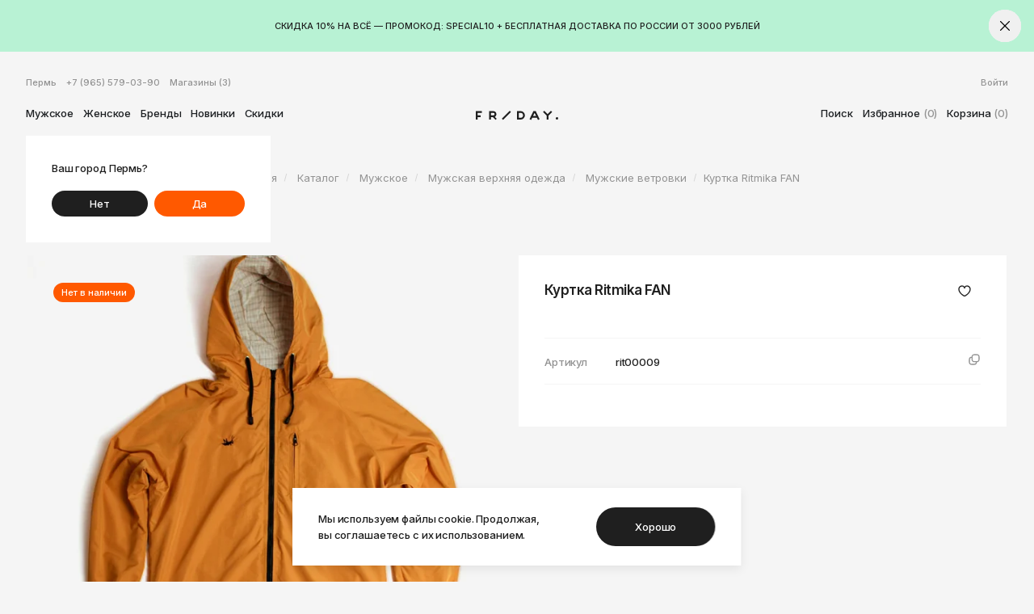

--- FILE ---
content_type: text/html; charset=UTF-8
request_url: https://fridaywear.ru/catalog/muzhskie-vetrovki/kurtka-ritmika-fan-1/
body_size: 18757
content:
<!DOCTYPE html>
<html xml:lang="ru" lang="ru" class="no-js">
<head>
    <meta http-equiv="X-UA-Compatible" content="IE=edge"/>
    <meta http-equiv="x-ua-compatible" content="ie=edge">
    <meta name="viewport" content="width=device-width, initial-scale=1, maximum-scale=1, user-scalable=0">
    <meta content="telephone=no" name="format-detection">
    <meta name="HandheldFriendly" content="true">
    <link rel="shortcut icon" type="image/x-icon" href="/favicon.ico"/>
    <title>Куртка Ritmika FAN, rit00009 купить в Перми — FRIDAY</title>
    <script type="text/javascript" data-skip-moving="true">
      sessionStorage.setItem('bitrix_sessid', 'e040bc7355e05cb5b3abca185e019a6b');
    </script>
    <meta http-equiv="Content-Type" content="text/html; charset=UTF-8" />
<meta name="robots" content="index, follow" />
<meta name="keywords" content="Куртка Ritmika FAN" />
<meta name="description" content="Куртка Ritmika FAN, rit00009 во FRIDAY Пермь. Оригинал. Доставка 0₽ по РФ от 3 дней." />
<link rel="canonical" href="/catalog/muzhskie-vetrovki/kurtka-ritmika-fan-1/" />
<script data-skip-moving="true">(function(w, d, n) {var cl = "bx-core";var ht = d.documentElement;var htc = ht ? ht.className : undefined;if (htc === undefined || htc.indexOf(cl) !== -1){return;}var ua = n.userAgent;if (/(iPad;)|(iPhone;)/i.test(ua)){cl += " bx-ios";}else if (/Windows/i.test(ua)){cl += ' bx-win';}else if (/Macintosh/i.test(ua)){cl += " bx-mac";}else if (/Linux/i.test(ua) && !/Android/i.test(ua)){cl += " bx-linux";}else if (/Android/i.test(ua)){cl += " bx-android";}cl += (/(ipad|iphone|android|mobile|touch)/i.test(ua) ? " bx-touch" : " bx-no-touch");cl += w.devicePixelRatio && w.devicePixelRatio >= 2? " bx-retina": " bx-no-retina";if (/AppleWebKit/.test(ua)){cl += " bx-chrome";}else if (/Opera/.test(ua)){cl += " bx-opera";}else if (/Firefox/.test(ua)){cl += " bx-firefox";}ht.className = htc ? htc + " " + cl : cl;})(window, document, navigator);</script>


<link href="https://fonts.googleapis.com/css2?family=Inter:wght@100..900&display=swap" type="text/css"  rel="stylesheet" />
<link href="/bitrix/cache/css/s1/r-fridaywear/page_fe116cf755a5d64229c5d575f8b45729/page_fe116cf755a5d64229c5d575f8b45729_v1.css?1764799541363" type="text/css"  rel="stylesheet" />
<link href="/bitrix/cache/css/s1/r-fridaywear/template_c05c335449807c0f390013b3a29d2ec4/template_c05c335449807c0f390013b3a29d2ec4_v1.css?1764799541376995" type="text/css"  data-template-style="true" rel="stylesheet" />







<!-- dev2fun module opengraph -->
<meta property="og:title" content="Куртка Ritmika FAN, rit00009 купить в Перми &mdash; FRIDAY"/>
<meta property="og:description" content="Ярко-желтая удлиненная куртка Ritmika FAN из непромокаемой плащевой ткани на молнии. Куртка прямого кроя свободно облегает фигуру, не сковывает движения. Утягив..."/>
<meta property="og:url" content="https://fridaywear.ru/catalog/muzhskie-vetrovki/kurtka-ritmika-fan-1/"/>
<meta property="og:type" content="website"/>
<meta property="og:site_name" content="FRIDAY"/>
<meta property="og:image" content="https://fridaywear.ru/upload/dev2fun.imagecompress/webp/iblock/764/764e8588625fdd1f548d1352e9ebcae4.webp"/>
<meta property="og:image:type" content="image/webp"/>
<meta property="og:image:width" content="900"/>
<meta property="og:image:height" content="900"/>
<!-- /dev2fun module opengraph -->



</head>

<body>
<div id="panel"></div>

<div class="off-canvas-wrapper visible">
    <div class="off-canvas-content" data-off-canvas-content>
        
<div class="top-banner-wrap">
            <div class="top-banner" style="display: none;background-color:#1F1F1F"
             data-id="10647" data-closable>
            <div class="row column">
                <div class="wrapper">
                    <div class="text is-white">
                        НАШИ МАГАЗИНЫ В ПЕРМИ: СИБИРСКАЯ, 7А / РЕВОЛЮЦИИ, 22 / IMALL                    </div>
                </div>
                <button class="close-button" data-close>
                    <svg class="icon" width="16px" height="16px">
                        <use xlink:href="#close"></use>
                    </svg>
                </button>
            </div>
            <a href="https://fridaywear.ru/"
               class="absolute-link"></a>
        </div>
            <div class="top-banner" style="display: none;background-color:#f8dbb7"
             data-id="10648" data-closable>
            <div class="row column">
                <div class="wrapper">
                    <div class="text is-dark">
                        ИСКЛЮЧИТЕЛЬНО ОРИГИНАЛЬНЫЕ ТОВАРЫ                    </div>
                </div>
                <button class="close-button" data-close>
                    <svg class="icon" width="16px" height="16px">
                        <use xlink:href="#close"></use>
                    </svg>
                </button>
            </div>
            <a href=""
               class="absolute-link"></a>
        </div>
            <div class="top-banner" style="display: none;background-color:#b8f2d4"
             data-id="32707" data-closable>
            <div class="row column">
                <div class="wrapper">
                    <div class="text is-dark">
                        СКИДКА 10% НА ВСЁ — ПРОМОКОД: SPECIAL10 + БЕСПЛАТНАЯ ДОСТАВКА ПО РОССИИ ОТ 3000 РУБЛЕЙ                    </div>
                </div>
                <button class="close-button" data-close>
                    <svg class="icon" width="16px" height="16px">
                        <use xlink:href="#close"></use>
                    </svg>
                </button>
            </div>
            <a href="https://fridaywear.ru/"
               class="absolute-link"></a>
        </div>
    </div>

<script data-skip-moving="true">
  if(!sessionStorage.getItem('bannerSkip')) {
    const bannerList = JSON.parse(localStorage.getItem('banner')) || [];

    document.querySelectorAll('.top-banner').forEach(el => {
      const bannerID = el.dataset.id;
      bannerList.indexOf(bannerID) > -1 && el.remove();
      el.style.display = 'block';
    });
  }
</script>
        <header class="header">
            <div class="row">
                <div class="columns medium-6 show-for-large">
                    <div class="block info-block">
                        <div class="item city_chooser">
                            <a data-modal="city-dropdown">Пермь</a>
                            <div class="city__ask hide">
                                <div class="title">
                                    Ваш город Пермь?
                                </div>
                                <div class="buttons">
                                    <button class="button dark" data-modal="city-dropdown">Нет</button>
                                    <button class="button red" data-city>Да</button>
                                </div>
                            </div>
                        </div>
                        <div class="item hide-for-small-only">
                            <a href="tel:+79655790390">+7 (965) 579-03-90</a>
                        </div>
                        <div class="item">
                            <a href="/about/">Магазины <span>(3)</span></a>
                        </div>
                    </div>
                </div>

                <div class="columns medium-6 show-for-large">
                    <div class="block user-block">
                        <div class="item">
                                                            <a href="/auth/" data-open="ajaxModal" data-size="small">Войти</a>
                                                    </div>
                    </div>
                </div>

                <div class="columns medium-6 large-5">
                    <nav class="block nav-block">
                        <button type="button" class="hamb-menu hide-for-large" data-toggle="offCanvas">
                            <svg  class="icon" width="16" height="16"><use xlink:href="#hamb"></use></svg>                            <svg  class="icon" width="16" height="16"><use xlink:href="#close"></use></svg>                        </button>

                        <div class="block logo-block hide-for-large">
                            <a href="/"><svg  class="logo" width="102" height="24"><use xlink:href="#logo"></use></svg></a>
                        </div>

                        <div class="menu-wrap">
                                <ul  class ="menu" >
                <li  class ="item expandable">
                            <span class="icon"></span>
                        <a title="Мужское" href="/catalog/muzhskoe/"
               class=" expandable-trigger">
                Мужское</a>
            <div class="sub"><div class="sub__wrap"><ul class ="menu">                    <li >
                        <a title="Мужская обувь" href="/catalog/muzhskaya-obuv/"
               class=" ">
                Обувь</a>
            <ul class ="menu vertical">                    <li >
                        <a title="Зимние ботинки" href="/~oKw9R"
               class=" is-red">
                Зимние ботинки</a>
            </li>                    <li >
                        <a title="Кроссовки на осень" href="/catalog/main/f/category-is-kedy-or-krossovki/[base64]/"
               class=" is-red">
                Кроссовки на осень</a>
            </li>                    <li >
                        <a title="Мужские ботинки" href="/catalog/muzhskie-botinki/"
               class=" ">
                Ботинки</a>
            </li>                    <li >
                        <a title="Мужские кроссовки" href="/catalog/muzhskie-krossovki/"
               class=" ">
                Кроссовки</a>
            </li>                    <li >
                        <a title="Мужские кеды" href="/catalog/muzhskie-kedy/"
               class=" ">
                Кеды</a>
            </li>                    <li >
                        <a title="Мужские сланцы" href="/catalog/muzhskie-slantsy/"
               class=" ">
                Сланцы</a>
            </li>                    <li >
                        <a title="Уход за обувью" href="/catalog/ukhod-za-obuvyu/"
               class=" ">
                Уход за обувью</a>
            </ul></li>                    <li >
                        <a title="Мужская верхняя одежда" href="/catalog/muzhskaya-verkhnyaya-odezhda/"
               class=" ">
                Верхняя одежда</a>
            <ul class ="menu vertical">                    <li >
                        <a title="Зимние куртки" href="/~K33X3"
               class=" is-red">
                Зимние куртки</a>
            </li>                    <li >
                        <a title="Куртки на осень" href="/catalog/main/f/category-is-anoraki-or-bombery-or-vetrovki-or-zhilety-or-kurtki/"
               class=" is-red">
                Куртки на осень</a>
            </li>                    <li >
                        <a title="Мужские анораки" href="/catalog/muzhskie-anoraki/"
               class=" ">
                Анораки</a>
            </li>                    <li >
                        <a title="Мужские ветровки" href="/catalog/muzhskie-vetrovki/"
               class="active ">
                Ветровки</a>
            </li>                    <li >
                        <a title="Мужские парки" href="/catalog/muzhskie-parki/"
               class=" ">
                Парки</a>
            </li>                    <li >
                        <a title="Мужские пуховики" href="/catalog/muzhskie-pukhoviki/"
               class=" ">
                Пуховики</a>
            </li>                    <li >
                        <a title="Мужские куртки" href="/catalog/muzhskie-kurtki/"
               class=" ">
                Куртки</a>
            </li>                    <li >
                        <a title="Мужские жилеты" href="/catalog/muzhskie-zhilety/"
               class=" ">
                Жилеты</a>
            </li>                    <li >
                        <a title="Мужские бомберы" href="/catalog/muzhskie-bombery/"
               class=" ">
                Бомберы</a>
            </ul></li>                    <li >
                        <a title="Мужская одежда" href="/catalog/muzhskaya-odezhda/"
               class=" ">
                Одежда</a>
            <ul class ="menu vertical">                    <li >
                        <a title="Мужские толстовки" href="/catalog/muzhskie-tolstovki/"
               class=" ">
                Толстовки</a>
            </li>                    <li >
                        <a title="Мужские олимпийки" href="/catalog/muzhskie-olimpiyki/"
               class=" ">
                Олимпийки</a>
            </li>                    <li >
                        <a title="Мужские свитеры" href="/catalog/muzhskie-svitery/"
               class=" ">
                Свитеры</a>
            </li>                    <li >
                        <a title="Мужские рубашки" href="/catalog/muzhskie-rubashki/"
               class=" ">
                Рубашки</a>
            </li>                    <li >
                        <a title="Мужские лонгсливы" href="/catalog/muzhskie-longslivy/"
               class=" ">
                Лонгсливы</a>
            </li>                    <li >
                        <a title="Мужские поло" href="/catalog/muzhskie-polo/"
               class=" ">
                Поло</a>
            </li>                    <li >
                        <a title="Мужские футболки" href="/catalog/muzhskie-futbolki/"
               class=" ">
                Футболки</a>
            </li>                    <li >
                        <a title="Мужские джинсы" href="/catalog/muzhskie-dzhinsy/"
               class=" ">
                Джинсы</a>
            </li>                    <li >
                        <a title="Мужские брюки" href="/catalog/muzhskie-bryuki/"
               class=" ">
                Брюки</a>
            </li>                    <li >
                        <a title="Мужские штаны" href="/catalog/muzhskie-shtany/"
               class=" ">
                Штаны</a>
            </li>                    <li >
                        <a title="Мужские шорты" href="/catalog/muzhskie-shorty/"
               class=" ">
                Шорты</a>
            </ul></li>                    <li >
                        <a title="Мужские аксессуары" href="/catalog/muzhskie-aksessuary/"
               class=" ">
                Аксессуары</a>
            <ul class ="menu vertical">                    <li >
                        <a title="Мужские шапки" href="/catalog/muzhskie-shapki/"
               class=" ">
                Шапки</a>
            </li>                    <li >
                        <a title="Мужские шарфы" href="/catalog/muzhskie-sharfy/"
               class=" ">
                Шарфы</a>
            </li>                    <li >
                        <a title="Мужские перчатки" href="/catalog/muzhskie-perchatki/"
               class=" ">
                Перчатки</a>
            </li>                    <li >
                        <a title="Мужские рюкзаки" href="/catalog/muzhskie-ryukzaki/"
               class=" ">
                Рюкзаки</a>
            </li>                    <li >
                        <a title="Мужские сумки" href="/catalog/muzhskie-sumki/"
               class=" ">
                Сумки</a>
            </li>                    <li >
                        <a title="Мужские кошельки" href="/catalog/muzhskie-koshelki/"
               class=" ">
                Кошельки</a>
            </li>                    <li >
                        <a title="Мужские носки" href="/catalog/muzhskie-noski/"
               class=" ">
                Носки</a>
            </li>                    <li >
                        <a title="Мужские ремни" href="/catalog/muzhskie-remni/"
               class=" ">
                Ремни</a>
            </li>                    <li >
                        <a title="Мужские кепки" href="/catalog/muzhskie-kepki/"
               class=" ">
                Кепки</a>
            </li>                    <li >
                        <a title="Мужские панамы" href="/catalog/muzhskie-panamy/"
               class=" ">
                Панамы</a>
            </li>                    <li >
                        <a title="Мужские очки" href="/catalog/muzhskie-ochki/"
               class=" ">
                Очки</a>
            </li>                    <li >
                        <a title="Мужские трусы" href="/catalog/muzhskie-trusy/"
               class=" ">
                Трусы</a>
            </li>                    <li >
                        <a title="Мужские часы" href="/catalog/muzhskie-chasy/"
               class=" ">
                Часы</a>
            </li>                    <li >
                        <a title="Прочее" href="/catalog/prochee/"
               class=" ">
                Прочее</a>
            </ul></li></ul></li>                    <li  class ="item expandable">
                            <span class="icon"></span>
                        <a title="Женское" href="/catalog/zhenskoe/"
               class=" expandable-trigger">
                Женское</a>
            <div class="sub"><div class="sub__wrap"><ul class ="menu">                    <li >
                        <a title="Женская обувь" href="/catalog/zhenskaya-obuv/"
               class=" ">
                Обувь</a>
            <ul class ="menu vertical">                    <li >
                        <a title="Зимние ботинки" href="/~oKw9R"
               class=" is-red">
                Зимние ботинки</a>
            </li>                    <li >
                        <a title="Кроссовки на осень" href="/catalog/main/f/category-is-kedy-or-krossovki/[base64]/"
               class=" is-red">
                Кроссовки на осень</a>
            </li>                    <li >
                        <a title="Женские ботинки" href="/catalog/zhenskie-botinki/"
               class=" ">
                Ботинки</a>
            </li>                    <li >
                        <a title="Женские кроссовки" href="/catalog/zhenskie-krossovki/"
               class=" ">
                Кроссовки</a>
            </li>                    <li >
                        <a title="Женские кеды" href="/catalog/zhenskie-kedy/"
               class=" ">
                Кеды</a>
            </li>                    <li >
                        <a title="Женские сланцы" href="/catalog/zhenskie-slantsy/"
               class=" ">
                Сланцы</a>
            </li>                    <li >
                        <a title="Уход за обувью" href="/catalog/ukhod-za-obuvyu_1/"
               class=" ">
                Уход за обувью</a>
            </ul></li>                    <li >
                        <a title="Женская верхняя одежда" href="/catalog/zhenskaya-verkhnyaya-odezhda/"
               class=" ">
                Верхняя одежда</a>
            <ul class ="menu vertical">                    <li >
                        <a title="Зимние куртки" href="/~K33X3"
               class=" is-red">
                Зимние куртки</a>
            </li>                    <li >
                        <a title="Куртки на осень" href="/catalog/main/f/category-is-anoraki-or-bombery-or-vetrovki-or-zhilety-or-kurtki/"
               class=" is-red">
                Куртки на осень</a>
            </li>                    <li >
                        <a title="Женские анораки" href="/catalog/zhenskie-anoraki/"
               class=" ">
                Анораки</a>
            </li>                    <li >
                        <a title="Женские ветровки" href="/catalog/zhenskie-vetrovki/"
               class=" ">
                Ветровки</a>
            </li>                    <li >
                        <a title="Женские парки" href="/catalog/zhenskie-parki/"
               class=" ">
                Парки</a>
            </li>                    <li >
                        <a title="Женские пуховики" href="/catalog/zhenskie-pukhoviki/"
               class=" ">
                Пуховики</a>
            </li>                    <li >
                        <a title="Женские куртки" href="/catalog/zhenskie-kurtki/"
               class=" ">
                Куртки</a>
            </li>                    <li >
                        <a title="Женские жилеты" href="/catalog/zhenskie-zhilety/"
               class=" ">
                Жилеты</a>
            </li>                    <li >
                        <a title="Женские бомберы" href="/catalog/zhenskie-bombery/"
               class=" ">
                Бомберы</a>
            </ul></li>                    <li >
                        <a title="Женская одежда" href="/catalog/zhenskaya-odezhda/"
               class=" ">
                Одежда</a>
            <ul class ="menu vertical">                    <li >
                        <a title="Женские толстовки" href="/catalog/zhenskie-tolstovki/"
               class=" ">
                Толстовки</a>
            </li>                    <li >
                        <a title="Женские олимпийки" href="/catalog/zhenskie-olimpiyki/"
               class=" ">
                Олимпийки</a>
            </li>                    <li >
                        <a title="Женские cвитеры" href="/catalog/zhenskie-cvitery/"
               class=" ">
                Cвитеры</a>
            </li>                    <li >
                        <a title="Женские рубашки" href="/catalog/zhenskie-rubashki/"
               class=" ">
                Рубашки</a>
            </li>                    <li >
                        <a title="Женские платья" href="/catalog/zhenskie-platya/"
               class=" ">
                Платья</a>
            </li>                    <li >
                        <a title="Женские лонгсливы" href="/catalog/zhenskie-longslivy/"
               class=" ">
                Лонгсливы</a>
            </li>                    <li >
                        <a title="Женские поло" href="/catalog/zhenskie-polo/"
               class=" ">
                Поло</a>
            </li>                    <li >
                        <a title="Женские футболки" href="/catalog/zhenskie-futbolki/"
               class=" ">
                Футболки</a>
            </li>                    <li >
                        <a title="Женские джинсы" href="/catalog/zhenskie-dzhinsy/"
               class=" ">
                Джинсы</a>
            </li>                    <li >
                        <a title="Женские брюки" href="/catalog/zhenskie-bryuki/"
               class=" ">
                Брюки</a>
            </li>                    <li >
                        <a title="Женские штаны" href="/catalog/zhenskie-shtany/"
               class=" ">
                Штаны</a>
            </li>                    <li >
                        <a title="Женские шорты" href="/catalog/zhenskie-shorty/"
               class=" ">
                Шорты</a>
            </ul></li>                    <li >
                        <a title="Женские аксессуары" href="/catalog/zhenskie-aksessuary/"
               class=" ">
                Аксессуары</a>
            <ul class ="menu vertical">                    <li >
                        <a title="Женские шапки" href="/catalog/zhenskie-shapki/"
               class=" ">
                Шапки</a>
            </li>                    <li >
                        <a title="Женские шарфы" href="/catalog/zhenskie-sharfy/"
               class=" ">
                Шарфы</a>
            </li>                    <li >
                        <a title="Женские перчатки" href="/catalog/zhenskie-perchatki/"
               class=" ">
                Перчатки</a>
            </li>                    <li >
                        <a title="Женские рюкзаки" href="/catalog/zhenskie-ryukzaki/"
               class=" ">
                Рюкзаки</a>
            </li>                    <li >
                        <a title="Женские сумки" href="/catalog/zhenskie-sumki/"
               class=" ">
                Сумки</a>
            </li>                    <li >
                        <a title="Женские кошельки" href="/catalog/zhenskie-koshelki/"
               class=" ">
                Кошельки</a>
            </li>                    <li >
                        <a title="Женские носки" href="/catalog/zhenskie-noski/"
               class=" ">
                Носки</a>
            </li>                    <li >
                        <a title="Женские ремни" href="/catalog/zhenskie-remni/"
               class=" ">
                Ремни</a>
            </li>                    <li >
                        <a title="Женские кепки" href="/catalog/zhenskie-kepki/"
               class=" ">
                Кепки</a>
            </li>                    <li >
                        <a title="Женские панамы" href="/catalog/zhenskie-panamy/"
               class=" ">
                Панамы</a>
            </li>                    <li >
                        <a title="Женские очки" href="/catalog/zhenskie-ochki/"
               class=" ">
                Очки</a>
            </li>                    <li >
                        <a title="Женские часы" href="/catalog/zhenskie-chasy/"
               class=" ">
                Часы</a>
            </li>                    <li >
                        <a title="Прочее" href="/catalog/prochee_1/"
               class=" ">
                Прочее</a>
            </ul></li></ul></li>                    <li  class ="item expandable">
                            <span class="icon"></span>
                        <a title="Бренды" href="/catalog/brand/"
               class=" expandable-trigger">
                Бренды</a>
            <div class="sub"><div class="sub__wrap"><ul class="menu vertical">                    <li >
                        <a title="Все бренды" href="/catalog/brand/"
               class=" ">
                Все бренды</a>
            <ul class="menu non-nest">                    <li >
                        <a title="Adidas Originals" href="/catalog/brand/adidas-originals/"
               class=" ">
                Adidas Originals</a>
            </li>                    <li >
                        <a title="Alpha Industries" href="/catalog/brand/alpha-industries/"
               class=" ">
                Alpha Industries</a>
            </li>                    <li >
                        <a title="Anta" href="/catalog/brand/anta/"
               class=" ">
                Anta</a>
            </li>                    <li >
                        <a title="Anteater" href="/catalog/brand/anteater/"
               class=" ">
                Anteater</a>
            </li>                    <li >
                        <a title="Asics" href="/catalog/brand/asics/"
               class=" ">
                Asics</a>
            </li>                    <li >
                        <a title="Carhartt WIP" href="/catalog/brand/carhartt-wip/"
               class=" ">
                Carhartt WIP</a>
            </li>                    <li >
                        <a title="Casio" href="/catalog/brand/casio/"
               class=" ">
                Casio</a>
            </li>                    <li >
                        <a title="Champion" href="/catalog/brand/champion/"
               class=" ">
                Champion</a>
            </li>                    <li >
                        <a title="Codered" href="/catalog/brand/codered/"
               class=" ">
                Codered</a>
            </li>                    <li >
                        <a title="Converse" href="/catalog/brand/converse/"
               class=" ">
                Converse</a>
            </li>                    <li >
                        <a title="Crocs" href="/catalog/brand/crocs/"
               class=" ">
                Crocs</a>
            </li>                    <li >
                        <a title="Diadora" href="/catalog/brand/diadora/"
               class=" ">
                Diadora</a>
            </li>                    <li >
                        <a title="Dickies" href="/catalog/brand/dickies/"
               class=" ">
                Dickies</a>
            </li>                    <li >
                        <a title="Didriksons" href="/catalog/brand/didriksons/"
               class=" ">
                Didriksons</a>
            </li>                    <li >
                        <a title="Dr. Martens" href="/catalog/brand/dr-martens/"
               class=" ">
                Dr. Martens</a>
            </li>                    <li >
                        <a title="Eastpak" href="/catalog/brand/eastpak/"
               class=" ">
                Eastpak</a>
            </li>                    <li >
                        <a title="Ellesse" href="/catalog/brand/ellesse/"
               class=" ">
                Ellesse</a>
            </li>                    <li >
                        <a title="Fila" href="/catalog/brand/fila/"
               class=" ">
                Fila</a>
            </li>                    <li >
                        <a title="Fred Perry" href="/catalog/brand/fred-perry/"
               class=" ">
                Fred Perry</a>
            </li>                    <li >
                        <a title="Helly Hansen" href="/catalog/brand/helly-hansen/"
               class=" ">
                Helly Hansen</a>
            </li>                    <li >
                        <a title="Hi-Tec" href="/catalog/brand/hi-tec/"
               class=" ">
                Hi-Tec</a>
            </li>                    <li >
                        <a title="Hikes" href="/catalog/brand/hikes/"
               class=" ">
                Hikes</a>
            </li>                    <li >
                        <a title="Hoka One One" href="/catalog/brand/hoka-one-one/"
               class=" ">
                Hoka One One</a>
            </li>                    <li >
                        <a title="Huf" href="/catalog/brand/huf/"
               class=" ">
                Huf</a>
            </li>                    <li >
                        <a title="Jordan" href="/catalog/brand/jordan/"
               class=" ">
                Jordan</a>
            </li>                    <li >
                        <a title="Krakatau" href="/catalog/brand/krakatau/"
               class=" ">
                Krakatau</a>
            </li>                    <li >
                        <a title="Lacoste" href="/catalog/brand/lacoste/"
               class=" ">
                Lacoste</a>
            </li>                    <li >
                        <a title="Levi's" href="/catalog/brand/levis/"
               class=" ">
                Levi's</a>
            </li>                    <li >
                        <a title="Li-Ning" href="/catalog/brand/li-ning/"
               class=" ">
                Li-Ning</a>
            </li>                    <li >
                        <a title="Napapijri" href="/catalog/brand/napapijri/"
               class=" ">
                Napapijri</a>
            </li>                    <li >
                        <a title="Native" href="/catalog/brand/native/"
               class=" ">
                Native</a>
            </li>                    <li >
                        <a title="New Balance" href="/catalog/brand/new-balance/"
               class=" ">
                New Balance</a>
            </li>                    <li >
                        <a title="Nike" href="/catalog/brand/nike/"
               class=" ">
                Nike</a>
            </li>                    <li >
                        <a title="Obey" href="/catalog/brand/obey/"
               class=" ">
                Obey</a>
            </li>                    <li >
                        <a title="Puma" href="/catalog/brand/puma/"
               class=" ">
                Puma</a>
            </li>                    <li >
                        <a title="Ragged Jeans" href="/catalog/brand/ragged-jeans/"
               class=" ">
                Ragged Jeans</a>
            </li>                    <li >
                        <a title="Reebok" href="/catalog/brand/reebok/"
               class=" ">
                Reebok</a>
            </li>                    <li >
                        <a title="Ripndip" href="/catalog/brand/ripndip/"
               class=" ">
                Ripndip</a>
            </li>                    <li >
                        <a title="Salomon" href="/catalog/brand/salomon/"
               class=" ">
                Salomon</a>
            </li>                    <li >
                        <a title="Saucony" href="/catalog/brand/saucony/"
               class=" ">
                Saucony</a>
            </li>                    <li >
                        <a title="SHU" href="/catalog/brand/shu/"
               class=" ">
                SHU</a>
            </li>                    <li >
                        <a title="The Hundreds" href="/catalog/brand/the-hundreds/"
               class=" ">
                The Hundreds</a>
            </li>                    <li >
                        <a title="The North Face" href="/catalog/brand/the-north-face/"
               class=" ">
                The North Face</a>
            </li>                    <li >
                        <a title="Thrasher" href="/catalog/brand/thrasher/"
               class=" ">
                Thrasher</a>
            </li>                    <li >
                        <a title="Timberland" href="/catalog/brand/timberland/"
               class=" ">
                Timberland</a>
            </li>                    <li >
                        <a title="Vans" href="/catalog/brand/vans/"
               class=" ">
                Vans</a>
            </li>                    <li >
                        <a title="ZNY" href="/catalog/brand/ziq-yoni/"
               class=" ">
                ZNY</a>
            </li>                    <li >
                        <a title="ОКТЯБРЬ" href="/catalog/brand/oktyabr/"
               class=" ">
                ОКТЯБРЬ</a>
            </ul></li></ul></li>                    <li  class ="item">
                        <a title="Новинки" href="/catalog/new/"
               class=" ">
                Новинки</a>
            </li>                    <li  class ="item">
                        <a title="Скидки" href="/catalog/sale/"
               class=" ">
                Скидки</a>
            </li>                </ul>

                            <div class="info-block hide-for-large">
                                <div class="item city_chooser" data-modal="city-dropdown">
                                    <a>Пермь</a>
                                </div>
                                <div class="item">
                                    <a href="tel:+79655790390">+7 (965) 579-03-90</a>
                                </div>
                                <div class="item">
                                    <a href="/about/">Магазины</a>
                                </div>
                                <div class="item">
                                                                            <a href="/auth/" data-open="ajaxModal">Войти</a>
                                                                    </div>
                            </div>
                        </div>
                    </nav>
                </div>

                <div class="columns large-2 show-for-large">
                    <div class="block logo-block">
                        <a href="/"><svg  class="logo" width="102" height="24"><use xlink:href="#logo"></use></svg></a>
                    </div>
                </div>

                <div class="columns medium-6 large-5">
                    <div class="block tools-block">
                        <ul class="menu">
                            <li>
                                <a href="javascript:void(0)" data-modal="search-dropdown">
                                    <span>Поиск</span>
                                    <svg width="16px" height="16px">
                                        <use xlink:href="#search"></use>
                                    </svg>
                                </a>
                            </li>
                            <li>
                                <a href="/catalog/favorite/">
                                    <span>Избранное</span>
                                    <svg width="16px" height="16px">
                                        <use xlink:href="#like"></use>
                                    </svg>
                                    <span class=""
                                          data-like-count>(0)</span>
                                </a>
                            </li>
                            <li>
                                
<div id="bx_basketFKauiI" class="bx-basket bx-opener"><a href="/personal/cart/">
    <span>Корзина</span>
    <svg width="16px" height="16px">
        <use xlink:href="#cart"></use>
    </svg>
    <span class=""
        id="bx_basketFKauiI">
        (0)
    </span>
</a>
</div>
                            </li>
                        </ul>
                    </div>
                </div>
            </div>
        </header>

        <main class="page" id="page">
            
                <div class="page-header ">
                    <div class="row gutter-smallest column">
                        <div class="breadcrumbs" itemscope itemtype="https://schema.org/BreadcrumbList">
			<span class="breadcrumb-item" itemprop="itemListElement" itemscope itemtype="https://schema.org/ListItem" >
				
				<a href="/" title="Главная" itemprop="item">
					<span itemprop="name">Главная</span>
					<meta itemprop="position" content="1" />
	            </a>
			</span>
			<span class="breadcrumb-item" itemprop="itemListElement" itemscope itemtype="https://schema.org/ListItem" >
				<svg  class="slash" width="5" height="16"><use xlink:href="#slash"></use></svg>
				<a href="/catalog/" title="Каталог" itemprop="item">
					<span itemprop="name">Каталог</span>
					<meta itemprop="position" content="2" />
	            </a>
			</span>
			<span class="breadcrumb-item" itemprop="itemListElement" itemscope itemtype="https://schema.org/ListItem" >
				<svg  class="slash" width="5" height="16"><use xlink:href="#slash"></use></svg>
				<a href="/catalog/muzhskoe/" title="Мужское" itemprop="item">
					<span itemprop="name">Мужское</span>
					<meta itemprop="position" content="3" />
	            </a>
			</span>
			<span class="breadcrumb-item" itemprop="itemListElement" itemscope itemtype="https://schema.org/ListItem" >
				<svg  class="slash" width="5" height="16"><use xlink:href="#slash"></use></svg>
				<a href="/catalog/muzhskaya-verkhnyaya-odezhda/" title="Мужская верхняя одежда" itemprop="item">
					<span itemprop="name">Мужская верхняя одежда</span>
					<meta itemprop="position" content="4" />
	            </a>
			</span>
			<span class="breadcrumb-item" itemprop="itemListElement" itemscope itemtype="https://schema.org/ListItem" >
				<svg  class="slash" width="5" height="16"><use xlink:href="#slash"></use></svg>
				<a href="/catalog/muzhskie-vetrovki/" title="Мужские ветровки" itemprop="item">
					<span itemprop="name">Мужские ветровки</span>
					<meta itemprop="position" content="5" />
	            </a>
			</span>
			<span class="breadcrumb-item">
				<svg  class="slash" width="5" height="16"><use xlink:href="#slash"></use></svg><span>Куртка Ritmika FAN</span>
			</span></div>                                            </div>
                </div>
                <div class="page-desc">
                    <div class="row gutter-smallest column">
                                                                                                                                <!--                        -->                    </div>
                </div>
            
            <div class="page-content ">
                
                    


<section class="product-page">
    <div class="block product-block" id="bx_117848907_11057" data-item="11057"
     itemscope itemtype="https://schema.org/Product">
    <meta itemprop="name" content="Куртка Ritmika FAN"/>
    <meta itemprop="category" content="Мужское/Мужская верхняя одежда/Мужские ветровки"/>
    <meta itemprop="image" content="https://fridaywear.ru/upload/dev2fun.imagecompress/webp/iblock/764/764e8588625fdd1f548d1352e9ebcae4.webp">

    <span itemprop="offers" itemscope itemtype="https://schema.org/Offer">
                <link itemprop="availability"
              href="https://schema.org/OutOfStock"/>
    </span>

    <div class="row gutter-smallest">
        <div class="column column-block large-6 medium-5 small-12">
                            <div class="swiper product-block-swiper">
                    <div class="swiper-wrapper">
                                                                                                                                        
                            <div class="swiper-slide">
                                <div class="product-block-swiper__image">
                                    <picture>
                                        <source srcset="/upload/dev2fun.imagecompress/webp/iblock/764/764e8588625fdd1f548d1352e9ebcae4.webp"
                                                media="screen and (min-width: 1025px) and (min-pixel-ratio: 1.5)"
                                                type="image/webp">
                                        <img
                                                loading="lazy"
                                                decoding="async"
                                                src="/upload/dev2fun.imagecompress/webp/resize_cache/iblock/764/676_1352_1/764e8588625fdd1f548d1352e9ebcae4.webp"
                                                width="676"
                                                height="676"
                                                alt="Куртка Ritmika FAN"/>
                                    </picture>
                                </div>
                            </div>
                                                                                                                                        
                            <div class="swiper-slide">
                                <div class="product-block-swiper__image">
                                    <picture>
                                        <source srcset="/upload/dev2fun.imagecompress/webp/iblock/576/576ece9ec1798285d275623d21b80f11.webp"
                                                media="screen and (min-width: 1025px) and (min-pixel-ratio: 1.5)"
                                                type="image/webp">
                                        <img
                                                loading="lazy"
                                                decoding="async"
                                                src="/upload/dev2fun.imagecompress/webp/iblock/576/576ece9ec1798285d275623d21b80f11.webp"
                                                width="662"
                                                height="1000"
                                                alt="Куртка Ritmika FAN"/>
                                    </picture>
                                </div>
                            </div>
                                                                                                                                        
                            <div class="swiper-slide">
                                <div class="product-block-swiper__image">
                                    <picture>
                                        <source srcset="/upload/dev2fun.imagecompress/webp/iblock/e49/e4960a9fc37e571e56b2d6043488bd7f.webp"
                                                media="screen and (min-width: 1025px) and (min-pixel-ratio: 1.5)"
                                                type="image/webp">
                                        <img
                                                loading="lazy"
                                                decoding="async"
                                                src="/upload/dev2fun.imagecompress/webp/iblock/e49/e4960a9fc37e571e56b2d6043488bd7f.webp"
                                                width="665"
                                                height="1000"
                                                alt="Куртка Ritmika FAN"/>
                                    </picture>
                                </div>
                            </div>
                                                                                                                                        
                            <div class="swiper-slide">
                                <div class="product-block-swiper__image">
                                    <picture>
                                        <source srcset="/upload/dev2fun.imagecompress/webp/iblock/e8e/e8eb28e025cbf56aac10e55845e46f51.webp"
                                                media="screen and (min-width: 1025px) and (min-pixel-ratio: 1.5)"
                                                type="image/webp">
                                        <img
                                                loading="lazy"
                                                decoding="async"
                                                src="/upload/dev2fun.imagecompress/webp/iblock/e8e/e8eb28e025cbf56aac10e55845e46f51.webp"
                                                width="662"
                                                height="1000"
                                                alt="Куртка Ritmika FAN"/>
                                    </picture>
                                </div>
                            </div>
                                                                                                                                        
                            <div class="swiper-slide">
                                <div class="product-block-swiper__image">
                                    <picture>
                                        <source srcset="/upload/dev2fun.imagecompress/webp/iblock/d6d/d6d32d4bb58ab9d4df3615aad6c7bc07.webp"
                                                media="screen and (min-width: 1025px) and (min-pixel-ratio: 1.5)"
                                                type="image/webp">
                                        <img
                                                loading="lazy"
                                                decoding="async"
                                                src="/upload/dev2fun.imagecompress/webp/iblock/d6d/d6d32d4bb58ab9d4df3615aad6c7bc07.webp"
                                                width="660"
                                                height="1000"
                                                alt="Куртка Ritmika FAN"/>
                                    </picture>
                                </div>
                            </div>
                                            </div>

                    <div class="overlay">
                                                    <div class="tag small sale">Нет в наличии</div>
                                            </div>
                    <div class="swiper-pagination"></div>
                </div>
                    </div>

        <div class="column column-block large-6 medium-7 small-12">
            <div class="sticky">
                <div class="sticky__container">
                    <div class="product-block__description">
                        <div class="wrapper">
                            <h1 class="name">Куртка Ritmika FAN</h1>
                            <div class="soc">
                                <button type="button" class="action share-button" data-remove data-soc>
                                    <svg  class="icon share" width="16" height="16"><use xlink:href="#share"></use></svg>                                </button>

                                <button type="button" class="like-button action" data-like-id="11057">
                                    <svg  class="icon like" width="16" height="16"><use xlink:href="#like"></use></svg>                                    <svg  class="icon like" width="16" height="16"><use xlink:href="#like-active"></use></svg>                                </button>
                            </div>
                        </div>

                        <form method="get" action="/catalog/muzhskie-vetrovki/kurtka-ritmika-fan-1/"
                              id="addToBasket">
                                                                                                                    <div class="product-block__params">
                                    <div class="product-block__params-item">
                                        <div class="product-block__params-wrap copy" data-hint="Скопировать"
                                             data-copy="rit00009">
                                            <div>
                                                <span class="title">Артикул</span>
                                                <span class="content">rit00009</span>
                                            </div>
                                            <div class="product-block__params-icon">
                                                <svg width="16px" height="16px">
                                                    <use xlink:href="#copy"></use>
                                                </svg>
                                            </div>
                                        </div>
                                    </div>
                                                                    </div>
                                                                                    </form>
                    </div>
                </div>
            </div>
        </div>
    </div>
</div>



    <div class="block catalog-block catalog-block-slider">
        <div class="nav-section">
            <div class="row column">
                <div class="title">Похожие товары</div>
            </div>
        </div>
        
<div class="content">
    
    <div class="swiper-wrap similar">
        <div class="swiper similar-products-swiper">
            <div class="row gutter-smallest small-up-2 medium-up-3 large-up-4">
                                    <div class="column column-block">
                        <div class="item ">
                            <div class="item-wrapper">
                                <div class="image-wrapper">
                                                                        <img class="brand-signboard__background"
                                         loading="lazy"
                                         decoding="async"
                                         src="/upload/dev2fun.imagecompress/webp/resize_cache/iblock/022/341_341_2/7m0i6m4cglazee7ln6a712382e103aub.webp"
                                         width="341"
                                         height="341"
                                         alt="Куртка Fred Perry Cropped Fishing Parka"/>

                                    <div class="overlay">
                                        <div class="sizes">
                                            <div class="sizes-wrapper">
                                                                                                    <div class="size" data-href="/local/ajax/add2basket.php?id=115016" data-size="small" data-open="ajaxModal">L</div>
                                                                                                    <div class="size" data-href="/local/ajax/add2basket.php?id=115017" data-size="small" data-open="ajaxModal">XL</div>
                                                                                            </div>
                                        </div>

                                        <button type="button" class="like-button" data-like-id="114955">
                                            <svg  class="icon like" width="16" height="16"><use xlink:href="#like"></use></svg>                                            <svg  class="icon like-active" width="16" height="16"><use xlink:href="#like-active"></use></svg>                                        </button>

                                        <button type="button" class="enlarge-button show-for-large"
                                                data-href="/catalog/muzhskie-vetrovki-bez-podkladki/kurtka-fred-perry-cropped-fishing-parka-field-green/"
                                                data-size="wide" data-open="ajaxModal"><svg  class="icon enlarge" width="16" height="16"><use xlink:href="#enlarge"></use></svg>                                        </button>

                                        <div class="tag-wrapper">
                                                                                                                                </div>
                                    </div>
                                </div>

                                <div class="text">
                                    <div class="name">Куртка Fred Perry Cropped Fishing Parka</div>
                                    <div class="price-wrap">
                                                                                <div class="price">36 490  &#8381;</div>
                                    </div>

                                                                            <div class="name installment">
                                            <img src="/local/templates/fridaywear.ru/images/split.svg" alt="Спилт"
                                                 style="display: inline;margin-top: -3px;">
                                            <img src="/local/templates/fridaywear.ru/images/dolyame-logo-small.svg" alt="Долями"
                                                 style="display: inline;margin-top: -3px;">
                                            <nobr>9 123  &#8381;</nobr>
                                            <nobr>
                                        <span>
                                            × 4
                                            <span>
                                                платежа
                                            </span>
                                        </span>
                                            </nobr>
                                        </div>
                                                                        <div class="sizes swiper-no-swiping">
                                        <div class="sizes-wrapper">
                                                                                            <div class="size" data-href="/local/ajax/add2basket.php?id=115016"
                                                     data-size="small" data-open="ajaxModal">L</div>
                                                                                            <div class="size" data-href="/local/ajax/add2basket.php?id=115017"
                                                     data-size="small" data-open="ajaxModal">XL</div>
                                                                                    </div>
                                    </div>
                                </div>

                                <a href="/catalog/muzhskie-vetrovki-bez-podkladki/kurtka-fred-perry-cropped-fishing-parka-field-green/" class="link"></a>
                            </div>
                        </div>
                    </div>
                                    <div class="column column-block">
                        <div class="item ">
                            <div class="item-wrapper">
                                <div class="image-wrapper">
                                                                        <img class="brand-signboard__background"
                                         loading="lazy"
                                         decoding="async"
                                         src="/upload/dev2fun.imagecompress/webp/resize_cache/iblock/d66/341_341_2/7r4odvushsjlnt15m6sej7ci924t370z.webp"
                                         width="341"
                                         height="341"
                                         alt="Ветровка унисекс SHU светло-серая"/>

                                    <div class="overlay">
                                        <div class="sizes">
                                            <div class="sizes-wrapper">
                                                                                                    <div class="size" data-href="/local/ajax/add2basket.php?id=110762" data-size="small" data-open="ajaxModal">S</div>
                                                                                                    <div class="size" data-href="/local/ajax/add2basket.php?id=110763" data-size="small" data-open="ajaxModal">M</div>
                                                                                                    <div class="size" data-href="/local/ajax/add2basket.php?id=110764" data-size="small" data-open="ajaxModal">L</div>
                                                                                                    <div class="size" data-href="/local/ajax/add2basket.php?id=110765" data-size="small" data-open="ajaxModal">XL</div>
                                                                                            </div>
                                        </div>

                                        <button type="button" class="like-button" data-like-id="110743">
                                            <svg  class="icon like" width="16" height="16"><use xlink:href="#like"></use></svg>                                            <svg  class="icon like-active" width="16" height="16"><use xlink:href="#like-active"></use></svg>                                        </button>

                                        <button type="button" class="enlarge-button show-for-large"
                                                data-href="/catalog/nedorogie-muzhskie-vetrovki/vetrovka-uniseks-shu-svetlo-seraya/"
                                                data-size="wide" data-open="ajaxModal"><svg  class="icon enlarge" width="16" height="16"><use xlink:href="#enlarge"></use></svg>                                        </button>

                                        <div class="tag-wrapper">
                                                                                                                                </div>
                                    </div>
                                </div>

                                <div class="text">
                                    <div class="name">Ветровка унисекс SHU светло-серая</div>
                                    <div class="price-wrap">
                                                                                <div class="price">8 990  &#8381;</div>
                                    </div>

                                                                            <div class="name installment">
                                            <img src="/local/templates/fridaywear.ru/images/split.svg" alt="Спилт"
                                                 style="display: inline;margin-top: -3px;">
                                            <img src="/local/templates/fridaywear.ru/images/dolyame-logo-small.svg" alt="Долями"
                                                 style="display: inline;margin-top: -3px;">
                                            <nobr>2 248  &#8381;</nobr>
                                            <nobr>
                                        <span>
                                            × 4
                                            <span>
                                                платежа
                                            </span>
                                        </span>
                                            </nobr>
                                        </div>
                                                                        <div class="sizes swiper-no-swiping">
                                        <div class="sizes-wrapper">
                                                                                            <div class="size" data-href="/local/ajax/add2basket.php?id=110762"
                                                     data-size="small" data-open="ajaxModal">S</div>
                                                                                            <div class="size" data-href="/local/ajax/add2basket.php?id=110763"
                                                     data-size="small" data-open="ajaxModal">M</div>
                                                                                            <div class="size" data-href="/local/ajax/add2basket.php?id=110764"
                                                     data-size="small" data-open="ajaxModal">L</div>
                                                                                            <div class="size" data-href="/local/ajax/add2basket.php?id=110765"
                                                     data-size="small" data-open="ajaxModal">XL</div>
                                                                                    </div>
                                    </div>
                                </div>

                                <a href="/catalog/nedorogie-muzhskie-vetrovki/vetrovka-uniseks-shu-svetlo-seraya/" class="link"></a>
                            </div>
                        </div>
                    </div>
                                    <div class="column column-block">
                        <div class="item ">
                            <div class="item-wrapper">
                                <div class="image-wrapper">
                                                                        <img class="brand-signboard__background"
                                         loading="lazy"
                                         decoding="async"
                                         src="/upload/dev2fun.imagecompress/webp/resize_cache/iblock/966/341_341_2/xltnfkerkdjt7lcalfcyk13v1jy1x9ha.webp"
                                         width="341"
                                         height="341"
                                         alt="Куртка Fred Perry Piped Shell Jacket"/>

                                    <div class="overlay">
                                        <div class="sizes">
                                            <div class="sizes-wrapper">
                                                                                                    <div class="size" data-href="/local/ajax/add2basket.php?id=106404" data-size="small" data-open="ajaxModal">M</div>
                                                                                                    <div class="size" data-href="/local/ajax/add2basket.php?id=106405" data-size="small" data-open="ajaxModal">L</div>
                                                                                                    <div class="size" data-href="/local/ajax/add2basket.php?id=106406" data-size="small" data-open="ajaxModal">XL</div>
                                                                                            </div>
                                        </div>

                                        <button type="button" class="like-button" data-like-id="106376">
                                            <svg  class="icon like" width="16" height="16"><use xlink:href="#like"></use></svg>                                            <svg  class="icon like-active" width="16" height="16"><use xlink:href="#like-active"></use></svg>                                        </button>

                                        <button type="button" class="enlarge-button show-for-large"
                                                data-href="/catalog/muzhskie-vetrovki-bez-podkladki/kurtka-fred-perry-piped-shell-jacket-black/"
                                                data-size="wide" data-open="ajaxModal"><svg  class="icon enlarge" width="16" height="16"><use xlink:href="#enlarge"></use></svg>                                        </button>

                                        <div class="tag-wrapper">
                                                                                                                                </div>
                                    </div>
                                </div>

                                <div class="text">
                                    <div class="name">Куртка Fred Perry Piped Shell Jacket</div>
                                    <div class="price-wrap">
                                                                                <div class="price">19 990  &#8381;</div>
                                    </div>

                                                                            <div class="name installment">
                                            <img src="/local/templates/fridaywear.ru/images/split.svg" alt="Спилт"
                                                 style="display: inline;margin-top: -3px;">
                                            <img src="/local/templates/fridaywear.ru/images/dolyame-logo-small.svg" alt="Долями"
                                                 style="display: inline;margin-top: -3px;">
                                            <nobr>4 998  &#8381;</nobr>
                                            <nobr>
                                        <span>
                                            × 4
                                            <span>
                                                платежа
                                            </span>
                                        </span>
                                            </nobr>
                                        </div>
                                                                        <div class="sizes swiper-no-swiping">
                                        <div class="sizes-wrapper">
                                                                                            <div class="size" data-href="/local/ajax/add2basket.php?id=106404"
                                                     data-size="small" data-open="ajaxModal">M</div>
                                                                                            <div class="size" data-href="/local/ajax/add2basket.php?id=106405"
                                                     data-size="small" data-open="ajaxModal">L</div>
                                                                                            <div class="size" data-href="/local/ajax/add2basket.php?id=106406"
                                                     data-size="small" data-open="ajaxModal">XL</div>
                                                                                    </div>
                                    </div>
                                </div>

                                <a href="/catalog/muzhskie-vetrovki-bez-podkladki/kurtka-fred-perry-piped-shell-jacket-black/" class="link"></a>
                            </div>
                        </div>
                    </div>
                                    <div class="column column-block">
                        <div class="item ">
                            <div class="item-wrapper">
                                <div class="image-wrapper">
                                                                        <img class="brand-signboard__background"
                                         loading="lazy"
                                         decoding="async"
                                         src="/upload/dev2fun.imagecompress/webp/resize_cache/iblock/b46/341_341_2/wim4hdwkrjg7dpd2s2oipqehpeu1mo7a.webp"
                                         width="341"
                                         height="341"
                                         alt="Куртка Fred Perry Woven Track Jacket"/>

                                    <div class="overlay">
                                        <div class="sizes">
                                            <div class="sizes-wrapper">
                                                                                                    <div class="size" data-href="/local/ajax/add2basket.php?id=106393" data-size="small" data-open="ajaxModal">M</div>
                                                                                                    <div class="size" data-href="/local/ajax/add2basket.php?id=106394" data-size="small" data-open="ajaxModal">L</div>
                                                                                                    <div class="size" data-href="/local/ajax/add2basket.php?id=106395" data-size="small" data-open="ajaxModal">XL</div>
                                                                                            </div>
                                        </div>

                                        <button type="button" class="like-button" data-like-id="106372">
                                            <svg  class="icon like" width="16" height="16"><use xlink:href="#like"></use></svg>                                            <svg  class="icon like-active" width="16" height="16"><use xlink:href="#like-active"></use></svg>                                        </button>

                                        <button type="button" class="enlarge-button show-for-large"
                                                data-href="/catalog/muzhskie-vetrovki-bez-podkladki/kurtka-fred-perry-woven-track-jacket-black/"
                                                data-size="wide" data-open="ajaxModal"><svg  class="icon enlarge" width="16" height="16"><use xlink:href="#enlarge"></use></svg>                                        </button>

                                        <div class="tag-wrapper">
                                                                                                                                </div>
                                    </div>
                                </div>

                                <div class="text">
                                    <div class="name">Куртка Fred Perry Woven Track Jacket</div>
                                    <div class="price-wrap">
                                                                                <div class="price">19 990  &#8381;</div>
                                    </div>

                                                                            <div class="name installment">
                                            <img src="/local/templates/fridaywear.ru/images/split.svg" alt="Спилт"
                                                 style="display: inline;margin-top: -3px;">
                                            <img src="/local/templates/fridaywear.ru/images/dolyame-logo-small.svg" alt="Долями"
                                                 style="display: inline;margin-top: -3px;">
                                            <nobr>4 998  &#8381;</nobr>
                                            <nobr>
                                        <span>
                                            × 4
                                            <span>
                                                платежа
                                            </span>
                                        </span>
                                            </nobr>
                                        </div>
                                                                        <div class="sizes swiper-no-swiping">
                                        <div class="sizes-wrapper">
                                                                                            <div class="size" data-href="/local/ajax/add2basket.php?id=106393"
                                                     data-size="small" data-open="ajaxModal">M</div>
                                                                                            <div class="size" data-href="/local/ajax/add2basket.php?id=106394"
                                                     data-size="small" data-open="ajaxModal">L</div>
                                                                                            <div class="size" data-href="/local/ajax/add2basket.php?id=106395"
                                                     data-size="small" data-open="ajaxModal">XL</div>
                                                                                    </div>
                                    </div>
                                </div>

                                <a href="/catalog/muzhskie-vetrovki-bez-podkladki/kurtka-fred-perry-woven-track-jacket-black/" class="link"></a>
                            </div>
                        </div>
                    </div>
                                    <div class="column column-block">
                        <div class="item ">
                            <div class="item-wrapper">
                                <div class="image-wrapper">
                                                                        <img class="brand-signboard__background"
                                         loading="lazy"
                                         decoding="async"
                                         src="/upload/dev2fun.imagecompress/webp/resize_cache/iblock/7df/341_341_2/4q3y21dlxa8fcts66jklcpfwix7wxd67.webp"
                                         width="341"
                                         height="341"
                                         alt="Куртка Fred Perry Brentham Jacket"/>

                                    <div class="overlay">
                                        <div class="sizes">
                                            <div class="sizes-wrapper">
                                                                                                    <div class="size" data-href="/local/ajax/add2basket.php?id=106390" data-size="small" data-open="ajaxModal">M</div>
                                                                                                    <div class="size" data-href="/local/ajax/add2basket.php?id=106391" data-size="small" data-open="ajaxModal">L</div>
                                                                                                    <div class="size" data-href="/local/ajax/add2basket.php?id=106392" data-size="small" data-open="ajaxModal">XL</div>
                                                                                            </div>
                                        </div>

                                        <button type="button" class="like-button" data-like-id="106371">
                                            <svg  class="icon like" width="16" height="16"><use xlink:href="#like"></use></svg>                                            <svg  class="icon like-active" width="16" height="16"><use xlink:href="#like-active"></use></svg>                                        </button>

                                        <button type="button" class="enlarge-button show-for-large"
                                                data-href="/catalog/muzhskie-vetrovki-bez-podkladki/kurtka-fred-perry-brentham-jacket-navy/"
                                                data-size="wide" data-open="ajaxModal"><svg  class="icon enlarge" width="16" height="16"><use xlink:href="#enlarge"></use></svg>                                        </button>

                                        <div class="tag-wrapper">
                                                                                                                                </div>
                                    </div>
                                </div>

                                <div class="text">
                                    <div class="name">Куртка Fred Perry Brentham Jacket</div>
                                    <div class="price-wrap">
                                                                                <div class="price">25 990  &#8381;</div>
                                    </div>

                                                                            <div class="name installment">
                                            <img src="/local/templates/fridaywear.ru/images/split.svg" alt="Спилт"
                                                 style="display: inline;margin-top: -3px;">
                                            <img src="/local/templates/fridaywear.ru/images/dolyame-logo-small.svg" alt="Долями"
                                                 style="display: inline;margin-top: -3px;">
                                            <nobr>6 498  &#8381;</nobr>
                                            <nobr>
                                        <span>
                                            × 4
                                            <span>
                                                платежа
                                            </span>
                                        </span>
                                            </nobr>
                                        </div>
                                                                        <div class="sizes swiper-no-swiping">
                                        <div class="sizes-wrapper">
                                                                                            <div class="size" data-href="/local/ajax/add2basket.php?id=106390"
                                                     data-size="small" data-open="ajaxModal">M</div>
                                                                                            <div class="size" data-href="/local/ajax/add2basket.php?id=106391"
                                                     data-size="small" data-open="ajaxModal">L</div>
                                                                                            <div class="size" data-href="/local/ajax/add2basket.php?id=106392"
                                                     data-size="small" data-open="ajaxModal">XL</div>
                                                                                    </div>
                                    </div>
                                </div>

                                <a href="/catalog/muzhskie-vetrovki-bez-podkladki/kurtka-fred-perry-brentham-jacket-navy/" class="link"></a>
                            </div>
                        </div>
                    </div>
                                    <div class="column column-block">
                        <div class="item ">
                            <div class="item-wrapper">
                                <div class="image-wrapper">
                                                                        <img class="brand-signboard__background"
                                         loading="lazy"
                                         decoding="async"
                                         src="/upload/dev2fun.imagecompress/webp/resize_cache/iblock/baf/341_341_2/baf90659137f803d684b9f12b41ece4f.webp"
                                         width="341"
                                         height="341"
                                         alt="Ветровка Helly Hansen Active Wind Jacket"/>

                                    <div class="overlay">
                                        <div class="sizes">
                                            <div class="sizes-wrapper">
                                                                                                    <div class="size" data-href="/local/ajax/add2basket.php?id=39980" data-size="small" data-open="ajaxModal">S</div>
                                                                                                    <div class="size" data-href="/local/ajax/add2basket.php?id=39981" data-size="small" data-open="ajaxModal">M</div>
                                                                                                    <div class="size" data-href="/local/ajax/add2basket.php?id=39982" data-size="small" data-open="ajaxModal">L</div>
                                                                                                    <div class="size" data-href="/local/ajax/add2basket.php?id=39983" data-size="small" data-open="ajaxModal">XL</div>
                                                                                            </div>
                                        </div>

                                        <button type="button" class="like-button" data-like-id="39928">
                                            <svg  class="icon like" width="16" height="16"><use xlink:href="#like"></use></svg>                                            <svg  class="icon like-active" width="16" height="16"><use xlink:href="#like-active"></use></svg>                                        </button>

                                        <button type="button" class="enlarge-button show-for-large"
                                                data-href="/catalog/muzhskie-dozhdeviki/vetrovka-helly-hansen-active-wind-jacket-sunny-lime/"
                                                data-size="wide" data-open="ajaxModal"><svg  class="icon enlarge" width="16" height="16"><use xlink:href="#enlarge"></use></svg>                                        </button>

                                        <div class="tag-wrapper">
                                                                                                                                                                                            <div class="tag small sale">Скидка</div>
                                                                                                                                </div>
                                    </div>
                                </div>

                                <div class="text">
                                    <div class="name">Ветровка Helly Hansen Active Wind Jacket</div>
                                    <div class="price-wrap">
                                                                                    <div class="old-price">14 990  &#8381;</div>
                                                                                <div class="price">12 990  &#8381;</div>
                                    </div>

                                                                            <div class="name installment">
                                            <img src="/local/templates/fridaywear.ru/images/split.svg" alt="Спилт"
                                                 style="display: inline;margin-top: -3px;">
                                            <img src="/local/templates/fridaywear.ru/images/dolyame-logo-small.svg" alt="Долями"
                                                 style="display: inline;margin-top: -3px;">
                                            <nobr>3 248  &#8381;</nobr>
                                            <nobr>
                                        <span>
                                            × 4
                                            <span>
                                                платежа
                                            </span>
                                        </span>
                                            </nobr>
                                        </div>
                                                                        <div class="sizes swiper-no-swiping">
                                        <div class="sizes-wrapper">
                                                                                            <div class="size" data-href="/local/ajax/add2basket.php?id=39980"
                                                     data-size="small" data-open="ajaxModal">S</div>
                                                                                            <div class="size" data-href="/local/ajax/add2basket.php?id=39981"
                                                     data-size="small" data-open="ajaxModal">M</div>
                                                                                            <div class="size" data-href="/local/ajax/add2basket.php?id=39982"
                                                     data-size="small" data-open="ajaxModal">L</div>
                                                                                            <div class="size" data-href="/local/ajax/add2basket.php?id=39983"
                                                     data-size="small" data-open="ajaxModal">XL</div>
                                                                                    </div>
                                    </div>
                                </div>

                                <a href="/catalog/muzhskie-dozhdeviki/vetrovka-helly-hansen-active-wind-jacket-sunny-lime/" class="link"></a>
                            </div>
                        </div>
                    </div>
                                    <div class="column column-block">
                        <div class="item ">
                            <div class="item-wrapper">
                                <div class="image-wrapper">
                                                                        <img class="brand-signboard__background"
                                         loading="lazy"
                                         decoding="async"
                                         src="/upload/dev2fun.imagecompress/webp/resize_cache/iblock/542/341_341_2/542b4355659a51bd0b34fc10703ec577.webp"
                                         width="341"
                                         height="341"
                                         alt="Куртка ветровка The North Face 1985 Seasonal Mountain Celebration Clear Lake Blue"/>

                                    <div class="overlay">
                                        <div class="sizes">
                                            <div class="sizes-wrapper">
                                                                                                    <div class="size" data-href="/local/ajax/add2basket.php?id=33299" data-size="small" data-open="ajaxModal">S</div>
                                                                                                    <div class="size" data-href="/local/ajax/add2basket.php?id=33300" data-size="small" data-open="ajaxModal">M</div>
                                                                                                    <div class="size" data-href="/local/ajax/add2basket.php?id=33301" data-size="small" data-open="ajaxModal">L</div>
                                                                                            </div>
                                        </div>

                                        <button type="button" class="like-button" data-like-id="33118">
                                            <svg  class="icon like" width="16" height="16"><use xlink:href="#like"></use></svg>                                            <svg  class="icon like-active" width="16" height="16"><use xlink:href="#like-active"></use></svg>                                        </button>

                                        <button type="button" class="enlarge-button show-for-large"
                                                data-href="/catalog/muzhskie-techwear-vetrovki/kurtka-vetrovka-the-north-face-1985-seasonal-mountain-celebration-clear-lake-blue/"
                                                data-size="wide" data-open="ajaxModal"><svg  class="icon enlarge" width="16" height="16"><use xlink:href="#enlarge"></use></svg>                                        </button>

                                        <div class="tag-wrapper">
                                                                                                                                                                                            <div class="tag small sale">Скидка</div>
                                                                                                                                </div>
                                    </div>
                                </div>

                                <div class="text">
                                    <div class="name">Куртка ветровка The North Face 1985 Seasonal Mountain Celebration Clear Lake Blue</div>
                                    <div class="price-wrap">
                                                                                    <div class="old-price">11 490  &#8381;</div>
                                                                                <div class="price">9 490  &#8381;</div>
                                    </div>

                                                                            <div class="name installment">
                                            <img src="/local/templates/fridaywear.ru/images/split.svg" alt="Спилт"
                                                 style="display: inline;margin-top: -3px;">
                                            <img src="/local/templates/fridaywear.ru/images/dolyame-logo-small.svg" alt="Долями"
                                                 style="display: inline;margin-top: -3px;">
                                            <nobr>2 373  &#8381;</nobr>
                                            <nobr>
                                        <span>
                                            × 4
                                            <span>
                                                платежа
                                            </span>
                                        </span>
                                            </nobr>
                                        </div>
                                                                        <div class="sizes swiper-no-swiping">
                                        <div class="sizes-wrapper">
                                                                                            <div class="size" data-href="/local/ajax/add2basket.php?id=33299"
                                                     data-size="small" data-open="ajaxModal">S</div>
                                                                                            <div class="size" data-href="/local/ajax/add2basket.php?id=33300"
                                                     data-size="small" data-open="ajaxModal">M</div>
                                                                                            <div class="size" data-href="/local/ajax/add2basket.php?id=33301"
                                                     data-size="small" data-open="ajaxModal">L</div>
                                                                                    </div>
                                    </div>
                                </div>

                                <a href="/catalog/muzhskie-techwear-vetrovki/kurtka-vetrovka-the-north-face-1985-seasonal-mountain-celebration-clear-lake-blue/" class="link"></a>
                            </div>
                        </div>
                    </div>
                            </div>
        </div>

        <div class="swiper-pagination"></div>
        <div class="swiper-button-next">
            <svg width="16px" height="16px">
                <use xlink:href="#arrow-right"></use>
            </svg>
        </div>
        <div class="swiper-button-prev">
            <svg width="16px" height="16px">
                <use xlink:href="#arrow-left"></use>
            </svg>
        </div>
    </div>

    </div>



    </div>

    
    <div class="block subscribe-block">
    <div class="row column">
        <div class="subscribe-block__title">
            Подпишитесь на нас в Telegram <br>  — получите скидку 10%
        </div>
        <div class="subscribe-block__subtitle">
            А также будьте в курсе новых поступлений, <br>
            скидок, акций и розыгрышей.
        </div>
        <a href="https://t.me/fridaywear" target="_blank" class="button">
            <svg width="16" height="16">
                <use xlink:href="#telegram"></use>
            </svg>
            <span>Подписаться</span>
        </a>
    </div>
</div></section>




</div>
</main>

<footer class="footer">
    <div class="row">
        <div class="column medium-3 small-12">
                <ul  class ="footer__menu" >
                        <li >
                                                <span>
                                Каталог                                    </span>
                                        </li>                            <li >
                                                <a href="/catalog/muzhskoe/"  FROM_IBLOCK="1" IS_PARENT="" DEPTH_LEVEL="1">
                                Мужское <span>(2045)</span>                                    </a>
                                        </li>                            <li >
                                                <a href="/catalog/zhenskoe/"  FROM_IBLOCK="1" IS_PARENT="" DEPTH_LEVEL="1">
                                Женское <span>(1403)</span>                                    </a>
                                        </li>                            <li >
                                                <a href="/catalog/brand/" >
                                Бренды <span>(63)</span>                                    </a>
                                        </li>                            <li >
                                                <a href="/catalog/new/" >
                                Новинки <span>(379)</span>                                    </a>
                                        </li>                            <li >
                                                <a href="/catalog/sale/" >
                                Скидки <span>(219)</span>                                    </a>
                                        </li>                </ul>
        </div>

        <div class="column medium-3 small-12 hide-for-small-only"></div>
        <div class="column medium-3 small-12">
            <ul class="footer__menu">
                <li>Социальные сети</li>
                <li>
                    <a href="https://vk.com/fridaywear">
                        <svg width="16px" height="16px">
                            <use xlink:href="#vk"></use>
                        </svg>
                        Вконтакте
                        <span>(105к)</span>
                    </a>
                </li>
                <li>
                    <a href="https://t.me/fridaywear">
                        <svg width="16px" height="16px">
                            <use xlink:href="#telegram-dark"></use>
                        </svg>
                        Телеграм
                        <span>(4,5k)</span>
                    </a>
                </li>
                <li>
                    <a href="https://www.tiktok.com/@fridaywear.ru">
                        <svg width="16px" height="16px">
                            <use xlink:href="#tiktok"></use>
                        </svg>
                        ТикТок
                        <span>(28,5k)</span>
                    </a>
                </li>
            </ul>

            <ul class="footer__menu">
                <li>Позвонить</li>

                <li>
                    <a href="tel:+79655790390">+7 (965) 579-03-90</a></li>
                                    <li>
                        <a href="tel:+73422599390">+7 (342) 259-93-90</a></li>
                            </ul>

            <ul class="footer__menu">
                <li>Магазины в Перми</li>
                <li>Сибирская, 7А</li>
                <li>Революции, 22</li>
                <li>Петропавловская, 73А <span>(IMALL, 2 этаж)</span></li>
            </ul>
        </div>
        <div class="column medium-3 small-12">
                <ul  class ="footer__menu" >
                        <li >
                                                <span>
                                Покупателю                                    </span>
                                        </li>                            <li >
                                                <a href="/about/help/faq/" >
                                Вопросы и ответы                                    </a>
                                        </li>                            <li >
                                                <a href="/about/help/loyalty/" >
                                Программа лояльности                                    </a>
                                        </li>                            <li >
                                                <a href="/about/delivery-pay/" >
                                Доставка и оплата                                    </a>
                                        </li>                            <li >
                                                <a href="/about/return/" >
                                Обмен и возврат                                    </a>
                                        </li>                </ul>
                <ul  class ="footer__menu" >
                        <li >
                                                <span>
                                Информация                                    </span>
                                        </li>                            <li >
                                                <a href="/about/" >
                                О магазине                                    </a>
                                        </li>                            <li >
                                                <a href="/about/contacts/" >
                                Контакты                                    </a>
                                        </li>                            <li >
                                                <a href="/about/job/" >
                                Вакансии                                    </a>
                                        </li>                </ul>
        </div>
        <div class="column small-12">
            <div class="footer__partners">
                <div class="footer__partners-item">
                    <svg width="43px" height="16px">
                        <use xlink:href="#mir"></use>
                    </svg>
                </div>
                <div class="footer__partners-item">
                    <svg width="39px" height="16px">
                        <use xlink:href="#visa"></use>
                    </svg>
                </div>
                <div class="footer__partners-item">
                    <svg width="23px" height="16px">
                        <use xlink:href="#mastercard"></use>
                    </svg>
                </div>
                <div class="footer__partners-item">
                    <svg width="33px" height="16px">
                        <use xlink:href="#sberpay"></use>
                    </svg>
                </div>
                <div class="footer__partners-item">
                    <svg width="85px" height="16px">
                        <use xlink:href="#dolyame"></use>
                    </svg>
                </div>
                <div class="footer__partners-item">
                    <svg width="85px" height="16px">
                        <use xlink:href="#split-large"></use>
                    </svg>
                </div>
                <div class="footer__partners-item">
                    <svg width="85px" height="16px">
                        <use xlink:href="#yandex-delivery"></use>
                    </svg>
                </div>
                <div class="footer__partners-item">
                    <svg width="43px" height="16px">
                        <use xlink:href="#cdek"></use>
                    </svg>
                </div>
            </div>

            <div class="footer__copyright">
                <span>© FRIDAY, 2025</span>
                <a href="/about/offer/">Оферта</a>
                <a href="/about/privacy-policy/">Политика конфиденциальности</a>
                <a href="/about/user-agreement/">Пользовательское соглашение</a>
            </div>
        </div>
    </div>

</footer>

</div>
</div>

<div class="reveal-overlay">
    <div class="reveal" id="ajaxModal" data-reveal></div>
</div>

<div class="notify"></div>

<div class="header-dropdown" id="search-dropdown">
    <form class="search-form" action="/catalog/search/">
        <input name=q type="text" class="input" placeholder="Поиск" autofocus>
        <button class="clear" type="reset">
            <svg  class="icon" width="16" height="16"><use xlink:href="#close"></use></svg>        </button>
        <button class="submit">
            <svg  class="icon" width="16" height="16"><use xlink:href="#search"></use></svg>        </button>
    </form>
    <button class="close-button">
        <svg  class="icon" width="16" height="16"><use xlink:href="#close"></use></svg>    </button>
</div>

<div class="header-dropdown" id="city-dropdown">
    <div class="row column">
        <form class="input-wrap">
            <input name="q" type="text" class="input" placeholder="Введите название города" autofocus>
            <button class="clear" type="reset">
                <svg  class="icon" width="16" height="16"><use xlink:href="#close"></use></svg>            </button>
        </form>

                <div class="list-wrap">
            <ul class="list current">
                                                                                                                                                                                                                                                                                                                                            <li>
                        <a data-city="volgograd">Волгоград</a>
                    </li>
                                                                                                                                                                                <li>
                        <a data-city="ekaterinburg">Екатеринбург</a>
                    </li>
                                                                                                                                                            <li>
                        <a data-city="kazan">Казань</a>
                    </li>
                                                                                                                                                                                                    <li>
                        <a data-city="krasnodar">Краснодар</a>
                    </li>
                                                                            <li>
                        <a data-city="krasnoyarsk">Красноярск</a>
                    </li>
                                                                                                                                                                                                                                            <li>
                        <a data-city="moskva">Москва</a>
                    </li>
                                                                                                                                                                                                                                            <li>
                        <a data-city="n-novgorod">Нижний Новгород</a>
                    </li>
                                                                                                                                                                                                                                                                                                                                                                                        <li>
                        <a data-city="sankt-peterburg">Санкт-Петербург</a>
                    </li>
                                                                                                                                                                                                                                                                                                                                                                                                                                                                                                                                                                                                                                                                                                                </ul>
            <ul class="list" data-list>
                                    <li>
                        <a data-city="abakan">Абакан</a>
                    </li>
                                    <li>
                        <a data-city="anadyr">Анадырь</a>
                    </li>
                                    <li>
                        <a data-city="arkhangelsk">Архангельск</a>
                    </li>
                                    <li>
                        <a data-city="astrakhan">Астрахань</a>
                    </li>
                                    <li>
                        <a data-city="barnaul">Барнаул</a>
                    </li>
                                    <li>
                        <a data-city="belgorod">Белгород</a>
                    </li>
                                    <li>
                        <a data-city="birobidzhan">Биробиджан</a>
                    </li>
                                    <li>
                        <a data-city="blagoveschensk">Благовещенск</a>
                    </li>
                                    <li>
                        <a data-city="bryansk">Брянск</a>
                    </li>
                                    <li>
                        <a data-city="v-novgorod">Великий Новгород</a>
                    </li>
                                    <li>
                        <a data-city="vladivostok">Владивосток</a>
                    </li>
                                    <li>
                        <a data-city="vladikavkaz">Владикавказ</a>
                    </li>
                                    <li>
                        <a data-city="vladimir">Владимир</a>
                    </li>
                                    <li>
                        <a data-city="volgograd">Волгоград</a>
                    </li>
                                    <li>
                        <a data-city="volgodonsk">Волгодонск</a>
                    </li>
                                    <li>
                        <a data-city="vologda">Вологда</a>
                    </li>
                                    <li>
                        <a data-city="voronezh">Воронеж</a>
                    </li>
                                    <li>
                        <a data-city="gorno-altaysk">Горно-Алтайск</a>
                    </li>
                                    <li>
                        <a data-city="grozniy">Грозный</a>
                    </li>
                                    <li>
                        <a data-city="ekaterinburg">Екатеринбург</a>
                    </li>
                                    <li>
                        <a data-city="ivanovo">Иваново</a>
                    </li>
                                    <li>
                        <a data-city="izhevsk">Ижевск</a>
                    </li>
                                    <li>
                        <a data-city="irkutsk">Иркутск</a>
                    </li>
                                    <li>
                        <a data-city="joshkar-ola">Йошкар-Ола</a>
                    </li>
                                    <li>
                        <a data-city="kazan">Казань</a>
                    </li>
                                    <li>
                        <a data-city="kaliningrad">Калининград</a>
                    </li>
                                    <li>
                        <a data-city="kaluga">Калуга</a>
                    </li>
                                    <li>
                        <a data-city="kemerovo">Кемерово</a>
                    </li>
                                    <li>
                        <a data-city="kirov">Киров</a>
                    </li>
                                    <li>
                        <a data-city="komsomolsk-na-amure">Комсомольск-на-Амуре</a>
                    </li>
                                    <li>
                        <a data-city="kostroma">Кострома</a>
                    </li>
                                    <li>
                        <a data-city="krasnodar">Краснодар</a>
                    </li>
                                    <li>
                        <a data-city="krasnoyarsk">Красноярск</a>
                    </li>
                                    <li>
                        <a data-city="kurgan">Курган</a>
                    </li>
                                    <li>
                        <a data-city="kursk">Курск</a>
                    </li>
                                    <li>
                        <a data-city="kyzyl">Кызыл</a>
                    </li>
                                    <li>
                        <a data-city="lipeck">Липецк</a>
                    </li>
                                    <li>
                        <a data-city="magadan">Магадан</a>
                    </li>
                                    <li>
                        <a data-city="magnitogorsk">Магнитогорск</a>
                    </li>
                                    <li>
                        <a data-city="majkop">Майкоп</a>
                    </li>
                                    <li>
                        <a data-city="makhachkala">Махачкала</a>
                    </li>
                                    <li>
                        <a data-city="moskva">Москва</a>
                    </li>
                                    <li>
                        <a data-city="murmansk">Мурманск</a>
                    </li>
                                    <li>
                        <a data-city="nab-chelny">Набережные Челны</a>
                    </li>
                                    <li>
                        <a data-city="nazran">Назрань</a>
                    </li>
                                    <li>
                        <a data-city="nalchik">Нальчик</a>
                    </li>
                                    <li>
                        <a data-city="neftekamsk">Нефтекамск</a>
                    </li>
                                    <li>
                        <a data-city="nefteyugansk">Нефтеюганск</a>
                    </li>
                                    <li>
                        <a data-city="nizhnevartovsk">Нижневартовск</a>
                    </li>
                                    <li>
                        <a data-city="nizhnekamsk">Нижнекамск</a>
                    </li>
                                    <li>
                        <a data-city="n-novgorod">Нижний Новгород</a>
                    </li>
                                    <li>
                        <a data-city="novokuznetck">Новокузнецк</a>
                    </li>
                                    <li>
                        <a data-city="novosibirsk">Новосибирск</a>
                    </li>
                                    <li>
                        <a data-city="norilsk">Норильск</a>
                    </li>
                                    <li>
                        <a data-city="obninsk">Обнинск</a>
                    </li>
                                    <li>
                        <a data-city="omsk">Омск</a>
                    </li>
                                    <li>
                        <a data-city="orel">Орёл</a>
                    </li>
                                    <li>
                        <a data-city="orenburg">Оренбург</a>
                    </li>
                                    <li>
                        <a data-city="penza">Пенза</a>
                    </li>
                                    <li>
                        <a data-city="">Пермь</a>
                    </li>
                                    <li>
                        <a data-city="petrozavodsk">Петрозаводск</a>
                    </li>
                                    <li>
                        <a data-city="p-kamchatskij">Петропавловск-Камчатский</a>
                    </li>
                                    <li>
                        <a data-city="pskov">Псков</a>
                    </li>
                                    <li>
                        <a data-city="rostov-na-donu">Ростов-на-Дону</a>
                    </li>
                                    <li>
                        <a data-city="ryazan">Рязань</a>
                    </li>
                                    <li>
                        <a data-city="samara">Самара</a>
                    </li>
                                    <li>
                        <a data-city="sankt-peterburg">Санкт-Петербург</a>
                    </li>
                                    <li>
                        <a data-city="saransk">Саранск</a>
                    </li>
                                    <li>
                        <a data-city="saratov">Саратов</a>
                    </li>
                                    <li>
                        <a data-city="sevastopol">Севастополь</a>
                    </li>
                                    <li>
                        <a data-city="s-posad">Сергиев Посад</a>
                    </li>
                                    <li>
                        <a data-city="simferopol">Симферополь</a>
                    </li>
                                    <li>
                        <a data-city="smolensk">Смоленск</a>
                    </li>
                                    <li>
                        <a data-city="sochi">Сочи</a>
                    </li>
                                    <li>
                        <a data-city="stavropol">Ставрополь</a>
                    </li>
                                    <li>
                        <a data-city="s-oskol">Старый Оскол</a>
                    </li>
                                    <li>
                        <a data-city="sterlitamak">Стерлитамак</a>
                    </li>
                                    <li>
                        <a data-city="syktyvkar">Сыктывкар</a>
                    </li>
                                    <li>
                        <a data-city="tambov">Тамбов</a>
                    </li>
                                    <li>
                        <a data-city="tver">Тверь</a>
                    </li>
                                    <li>
                        <a data-city="tolyatti">Тольятти</a>
                    </li>
                                    <li>
                        <a data-city="tomsk">Томск</a>
                    </li>
                                    <li>
                        <a data-city="tula">Тула</a>
                    </li>
                                    <li>
                        <a data-city="tyumen">Тюмень</a>
                    </li>
                                    <li>
                        <a data-city="ulan-ude">Улан-Удэ</a>
                    </li>
                                    <li>
                        <a data-city="ulyanovsk">Ульяновск</a>
                    </li>
                                    <li>
                        <a data-city="ufa">Уфа</a>
                    </li>
                                    <li>
                        <a data-city="uhta">Ухта</a>
                    </li>
                                    <li>
                        <a data-city="habarovsk">Хабаровск</a>
                    </li>
                                    <li>
                        <a data-city="h-mansiisk">Ханты-Мансийск</a>
                    </li>
                                    <li>
                        <a data-city="chajkovskij">Чайковский</a>
                    </li>
                                    <li>
                        <a data-city="cheboksary">Чебоксары</a>
                    </li>
                                    <li>
                        <a data-city="chelyabinsk">Челябинск</a>
                    </li>
                                    <li>
                        <a data-city="cherkessk">Черкесск</a>
                    </li>
                                    <li>
                        <a data-city="chita">Чита</a>
                    </li>
                                    <li>
                        <a data-city="elista">Элиста</a>
                    </li>
                                    <li>
                        <a data-city="yu-sakhalinsk">Южно-Сахалинск</a>
                    </li>
                                    <li>
                        <a data-city="yakutsk">Якутск</a>
                    </li>
                                    <li>
                        <a data-city="yaroslavl">Ярославль</a>
                    </li>
                            </ul>
        </div>
    </div>

    <button class="close-button">
        <svg  class="icon" width="16" height="16"><use xlink:href="#close"></use></svg>    </button>
</div>

<div class="header-dropdown" id="shareDropDown">
    <div class="wrapper">
        <div class="row column">
            <div class="container fluid">
                <div class="share-block">
                    <div class="item">
                        <a href="https://vk.com/share.php?url=https%3A%2F%2Ffridaywear.ru%2Fcatalog%2Fmuzhskie-vetrovki%2Fkurtka-ritmika-fan-1%2F" class="vk">VKontakte</a>
                    </div>
                    <div class="item">
                        <a href="https://www.facebook.com/sharer/sharer.php?u=https%3A%2F%2Ffridaywear.ru%2Fcatalog%2Fmuzhskie-vetrovki%2Fkurtka-ritmika-fan-1%2F" class="fb">Facebook</a>
                    </div>
                    <div class="item">
                        <a href="https://twitter.com/home?status=https%3A%2F%2Ffridaywear.ru%2Fcatalog%2Fmuzhskie-vetrovki%2Fkurtka-ritmika-fan-1%2F" class="twt">Twitter</a>
                    </div>
                </div>
            </div>
        </div>
    </div>

    <button class="close-button"></button>
</div>

<div class="header-dropdown-background"></div>

<div class="city__ask hide-for-large hide">
    <div class="title">
        Ваш город Пермь?
    </div>
    <div class="buttons">
        <button class="button dark" data-modal="city-dropdown">Нет</button>
        <button class="button red" data-city>Да</button>
    </div>
</div>

<div class="loader">
    <i class="stick"></i>
    <i class="dot"></i>
</div>

<noindex><a href="https://rere-design.ru" style="display: none">Програмирование сайта - Рецепты Рекламы</a></noindex>

<!-- Google Tag Manager (noscript) -->
<noscript><iframe src="https://www.googletagmanager.com/ns.html?id=GTM-WV5SMG4"
                  height="0" width="0" style="display:none;visibility:hidden"></iframe></noscript>
<!-- End Google Tag Manager (noscript) -->

<!-- Global site tag (gtag.js) - Google Analytics -->



<!-- Yandex.Metrika counter -->

<noscript>
    <div><img src="https://mc.yandex.ru/watch/22877503" style="position:absolute; left:-9999px;" alt=""/></div>
</noscript> <!-- /Yandex.Metrika counter -->

<noscript><img src="https://vk.com/rtrg?p=VK-RTRG-459564-2GNXK" style="position:fixed; left:-999px;" alt=""/></noscript>


<!-- BEGIN JIVOSITE CODE {literal} -->

<!-- {/literal} END JIVOSITE CODE -->

<!--LiveInternet counter-->
<!--/LiveInternet-->


<script>(function (H) {
        H.className = H.className.replace(/\bno-js\b/, 'js');
      })(document.documentElement);
    </script><script>if(!window.BX)window.BX={};if(!window.BX.message)window.BX.message=function(mess){if(typeof mess==='object'){for(let i in mess) {BX.message[i]=mess[i];} return true;}};</script>
<script>(window.BX||top.BX).message({"JS_CORE_LOADING":"Загрузка...","JS_CORE_NO_DATA":"- Нет данных -","JS_CORE_WINDOW_CLOSE":"Закрыть","JS_CORE_WINDOW_EXPAND":"Развернуть","JS_CORE_WINDOW_NARROW":"Свернуть в окно","JS_CORE_WINDOW_SAVE":"Сохранить","JS_CORE_WINDOW_CANCEL":"Отменить","JS_CORE_WINDOW_CONTINUE":"Продолжить","JS_CORE_H":"ч","JS_CORE_M":"м","JS_CORE_S":"с","JSADM_AI_HIDE_EXTRA":"Скрыть лишние","JSADM_AI_ALL_NOTIF":"Показать все","JSADM_AUTH_REQ":"Требуется авторизация!","JS_CORE_WINDOW_AUTH":"Войти","JS_CORE_IMAGE_FULL":"Полный размер"});</script><script src="/bitrix/js/main/core/core.min.js?1741930780225353"></script><script>BX.Runtime.registerExtension({"name":"main.core","namespace":"BX","loaded":true});</script>
<script>BX.setJSList(["\/bitrix\/js\/main\/core\/core_ajax.js","\/bitrix\/js\/main\/core\/core_promise.js","\/bitrix\/js\/main\/polyfill\/promise\/js\/promise.js","\/bitrix\/js\/main\/loadext\/loadext.js","\/bitrix\/js\/main\/loadext\/extension.js","\/bitrix\/js\/main\/polyfill\/promise\/js\/promise.js","\/bitrix\/js\/main\/polyfill\/find\/js\/find.js","\/bitrix\/js\/main\/polyfill\/includes\/js\/includes.js","\/bitrix\/js\/main\/polyfill\/matches\/js\/matches.js","\/bitrix\/js\/ui\/polyfill\/closest\/js\/closest.js","\/bitrix\/js\/main\/polyfill\/fill\/main.polyfill.fill.js","\/bitrix\/js\/main\/polyfill\/find\/js\/find.js","\/bitrix\/js\/main\/polyfill\/matches\/js\/matches.js","\/bitrix\/js\/main\/polyfill\/core\/dist\/polyfill.bundle.js","\/bitrix\/js\/main\/core\/core.js","\/bitrix\/js\/main\/polyfill\/intersectionobserver\/js\/intersectionobserver.js","\/bitrix\/js\/main\/lazyload\/dist\/lazyload.bundle.js","\/bitrix\/js\/main\/polyfill\/core\/dist\/polyfill.bundle.js","\/bitrix\/js\/main\/parambag\/dist\/parambag.bundle.js"]);
</script>
<script>BX.Runtime.registerExtension({"name":"swiper","namespace":"window","loaded":true});</script>
<script>(window.BX||top.BX).message({"LANGUAGE_ID":"ru","FORMAT_DATE":"DD.MM.YYYY","FORMAT_DATETIME":"DD.MM.YYYY HH:MI:SS","COOKIE_PREFIX":"BITRIX_SM","SERVER_TZ_OFFSET":"18000","UTF_MODE":"Y","SITE_ID":"s1","SITE_DIR":"\/","USER_ID":"","SERVER_TIME":1764811434,"USER_TZ_OFFSET":0,"USER_TZ_AUTO":"Y","bitrix_sessid":"e040bc7355e05cb5b3abca185e019a6b"});</script><script>BX.setCSSList(["\/local\/templates\/r-fridaywear\/components\/bitrix\/catalog.section\/slider\/style.css","\/local\/templates\/r-fridaywear\/assets\/app.css","\/local\/templates\/r-fridaywear\/js\/swiper\/swiper.min.css","\/local\/templates\/r-fridaywear\/styles.css"]);</script>
<script type='text/javascript'>window['recaptchaFreeOptions']={'size':'normal','theme':'light','badge':'bottomright','version':'','action':'','lang':'ru','key':'6LcxOogUAAAAAP1Jnvp5VLQn0HPQq7oBFFPLSCkC'};</script>
<script type="text/javascript">"use strict";!function(r,c){var l=l||{};l.form_submit;var i=r.recaptchaFreeOptions;l.loadApi=function(){if(!c.getElementById("recaptchaApi")){var e=c.createElement("script");e.async=!0,e.id="recaptchaApi",e.src="//www.google.com/recaptcha/api.js?onload=RecaptchafreeLoaded&render=explicit&hl="+i.lang,e.onerror=function(){console.error('Failed to load "www.google.com/recaptcha/api.js"')},c.getElementsByTagName("head")[0].appendChild(e)}return!0},l.loaded=function(){if(l.renderById=l.renderByIdAfterLoad,l.renderAll(),"invisible"===i.size){c.addEventListener("submit",function(e){if(e.target&&"FORM"===e.target.tagName){var t=e.target.querySelector("div.g-recaptcha").getAttribute("data-widget");grecaptcha.execute(t),l.form_submit=e.target,e.preventDefault()}},!1);for(var e=c.querySelectorAll(".grecaptcha-badge"),t=1;t<e.length;t++)e[t].style.display="none"}r.jQuery&&jQuery(c).ajaxComplete(function(){l.reset()}),void 0!==r.BX.addCustomEvent&&r.BX.addCustomEvent("onAjaxSuccess",function(){l.reset()})},l.renderAll=function(){for(var e=c.querySelectorAll("div.g-recaptcha"),t=0;t<e.length;t++)e[t].hasAttribute("data-widget")||l.renderById(e[t].getAttribute("id"))},l.renderByIdAfterLoad=function(e){var t=c.getElementById(e),a=grecaptcha.render(t,{sitekey:t.hasAttribute("data-sitekey")?t.getAttribute("data-sitekey"):i.key,theme:t.hasAttribute("data-theme")?t.getAttribute("data-theme"):i.theme,size:t.hasAttribute("data-size")?t.getAttribute("data-size"):i.size,callback:t.hasAttribute("data-callback")?t.getAttribute("data-callback"):i.callback,badge:t.hasAttribute("data-badge")?t.getAttribute("data-badge"):i.badge});t.setAttribute("data-widget",a)},l.reset=function(){l.renderAll();for(var e=c.querySelectorAll("div.g-recaptcha[data-widget]"),t=0;t<e.length;t++){var a=e[t].getAttribute("data-widget");r.grecaptcha&&grecaptcha.reset(a)}},l.submitForm=function(e){if(void 0!==l.form_submit){var t=c.createElement("INPUT");t.setAttribute("type","hidden"),t.name="g-recaptcha-response",t.value=e,l.form_submit.appendChild(t);for(var a=l.form_submit.elements,r=0;r<a.length;r++)if("submit"===a[r].getAttribute("type")){var i=c.createElement("INPUT");i.setAttribute("type","hidden"),i.name=a[r].name,i.value=a[r].value,l.form_submit.appendChild(i)}c.createElement("form").submit.call(l.form_submit)}},l.throttle=function(a,r,i){var n,d,c,l=null,o=0;i=i||{};function u(){o=!1===i.leading?0:(new Date).getTime(),l=null,c=a.apply(n,d),l||(n=d=null)}return function(){var e=(new Date).getTime();o||!1!==i.leading||(o=e);var t=r-(e-o);return n=this,d=arguments,t<=0||r<t?(l&&(clearTimeout(l),l=null),o=e,c=a.apply(n,d),l||(n=d=null)):l||!1===i.trailing||(l=setTimeout(u,t)),c}},l.replaceCaptchaBx=function(){var e=c.body.querySelectorAll("form img");l.renderAll();for(var t=0;t<e.length;t++){var a=e[t];if(/\/bitrix\/tools\/captcha\.php\?(captcha_code|captcha_sid)=[0-9a-z]+/i.test(a.src)&&(a.src="[data-uri]",a.removeAttribute("width"),a.removeAttribute("height"),a.style.display="none",!a.parentNode.querySelector(".g-recaptcha"))){var r="d_recaptcha_"+Math.floor(16777215*Math.random()).toString(16),i=c.createElement("div");i.id=r,i.className="g-recaptcha",a.parentNode.appendChild(i),l.renderById(r)}}var n=c.querySelectorAll('form input[name="captcha_word"]');for(t=0;t<n.length;t++){var d=n[t];"none"!==d.style.display&&(d.style.display="none"),d.value=""}},l.init=function(){l.renderById=l.loadApi,c.addEventListener("DOMContentLoaded",function(){l.renderAll(),l.replaceCaptchaBx();var t=l.throttle(l.replaceCaptchaBx,200),e=r.MutationObserver||r.WebKitMutationObserver||r.MozMutationObserver;e?new e(function(e){e.forEach(function(e){"childList"===e.type&&0<e.addedNodes.length&&"IFRAME"!==e.addedNodes[0].tagName&&t()})}).observe(c.body,{attributes:!1,characterData:!1,childList:!0,subtree:!0,attributeOldValue:!1,characterDataOldValue:!1}):c.addEventListener("DOMNodeInserted",function(e){t()})})},l.init(),r.Recaptchafree=l,r.RecaptchafreeLoaded=l.loaded,r.RecaptchafreeSubmitForm=l.submitForm}(window,document);</script>
<script>window.addEventListener("load", function(){window.VK && VK.Retargeting.ProductEvent(6952, "view_product");});</script>
<script src="/local/templates/r-fridaywear/assets/app.js?17640797801014"></script>
<script src="/local/templates/r-fridaywear/js/ajaxModal.js?176408031812104"></script>
<script src="/local/templates/r-fridaywear/js/cookie.js?17291782681203"></script>
<script src="/local/templates/r-fridaywear/js/cookieCheck.js?1728880302675"></script>
<script src="/local/templates/r-fridaywear/js/citySearch.js?17301158051974"></script>
<script src="/local/templates/r-fridaywear/js/header.js?17309661772998"></script>
<script src="/local/templates/r-fridaywear/js/dataModal.js?17290909832355"></script>
<script src="/local/templates/r-fridaywear/js/dataToggle.js?17351295401548"></script>
<script src="/local/templates/r-fridaywear/js/jivosite.js?17301751921679"></script>
<script src="/local/templates/r-fridaywear/assets/sprite.js?1764079780165205"></script>
<script src="/local/templates/r-fridaywear/js/swiper/swiper-bundle.min.js?1729761473151701"></script>
<script src="/local/templates/r-fridaywear/components/bitrix/news.list/shares/script.js?1730366530549"></script>
<script src="/local/templates/r-fridaywear/components/bitrix/sale.basket.basket.line/top.cart/script.js?17297614735568"></script>
<script src="/local/templates/r-fridaywear/js/dataScrollMenu.js?1729835311387"></script>
<script src="/local/templates/r-fridaywear/components/bitrix/catalog.element/ss.catalog.offer/script.js?17326810255554"></script>
<script src="/local/templates/r-fridaywear/js/productLike.js?17288803021884"></script>
<script src="/local/templates/r-fridaywear/js/ajaxForm.js?17301221131228"></script>
<script src="/local/templates/r-fridaywear/components/bitrix/catalog.section/slider/script.js?1730966177826"></script>

<script>
    var bx_basketFKauiI = new BitrixSmallCart;
</script><script type="text/javascript">
    bx_basketFKauiI.siteId       = 's1';
    bx_basketFKauiI.cartId       = 'bx_basketFKauiI';
    bx_basketFKauiI.ajaxPath     = '/bitrix/components/bitrix/sale.basket.basket.line/ajax.php';
    bx_basketFKauiI.templateName = 'top.cart';
    bx_basketFKauiI.arParams     =  {'HIDE_ON_BASKET_PAGES':'N','PATH_TO_BASKET':'/personal/cart/','CACHE_TYPE':'A','PATH_TO_ORDER':'/personal/order/make/','SHOW_NUM_PRODUCTS':'Y','SHOW_TOTAL_PRICE':'Y','SHOW_EMPTY_VALUES':'Y','SHOW_PERSONAL_LINK':'N','PATH_TO_PERSONAL':'/personal/','SHOW_AUTHOR':'N','SHOW_REGISTRATION':'N','PATH_TO_REGISTER':'/auth.php','PATH_TO_AUTHORIZE':'/auth.php','PATH_TO_PROFILE':'/personal/','SHOW_PRODUCTS':'N','SHOW_DELAY':'Y','SHOW_NOTAVAIL':'Y','SHOW_IMAGE':'Y','SHOW_PRICE':'Y','SHOW_SUMMARY':'Y','POSITION_FIXED':'N','POSITION_VERTICAL':'top','POSITION_HORIZONTAL':'right','MAX_IMAGE_SIZE':'70','AJAX':'N','~HIDE_ON_BASKET_PAGES':'N','~PATH_TO_BASKET':'/personal/cart/','~CACHE_TYPE':'A','~PATH_TO_ORDER':'/personal/order/make/','~SHOW_NUM_PRODUCTS':'Y','~SHOW_TOTAL_PRICE':'Y','~SHOW_EMPTY_VALUES':'Y','~SHOW_PERSONAL_LINK':'N','~PATH_TO_PERSONAL':'/personal/','~SHOW_AUTHOR':'N','~SHOW_REGISTRATION':'N','~PATH_TO_REGISTER':'/auth.php','~PATH_TO_AUTHORIZE':'/auth.php','~PATH_TO_PROFILE':'/personal/','~SHOW_PRODUCTS':'N','~SHOW_DELAY':'Y','~SHOW_NOTAVAIL':'Y','~SHOW_IMAGE':'Y','~SHOW_PRICE':'Y','~SHOW_SUMMARY':'Y','~POSITION_FIXED':'N','~POSITION_VERTICAL':'top','~POSITION_HORIZONTAL':'right','~MAX_IMAGE_SIZE':'70','~AJAX':'N','cartId':'bx_basketFKauiI'}; // TODO \Bitrix\Main\Web\Json::encode
    bx_basketFKauiI.closeMessage = '';
    bx_basketFKauiI.openMessage  = '';
    bx_basketFKauiI.activate();
</script><script>
    window.dataLayer = window.dataLayer || [];
    window.dataLayer.push({
        ecommerce: {
            detail: {
                'products': [{"id":11057,"name":"\u041a\u0443\u0440\u0442\u043a\u0430 Ritmika FAN","price":null,"brand":false,"category":"\u041c\u0443\u0436\u0441\u043a\u043e\u0435\/\u041c\u0443\u0436\u0441\u043a\u0430\u044f \u0432\u0435\u0440\u0445\u043d\u044f\u044f \u043e\u0434\u0435\u0436\u0434\u0430\/\u041c\u0443\u0436\u0441\u043a\u0438\u0435 \u0432\u0435\u0442\u0440\u043e\u0432\u043a\u0438"}]            }
        }
    });
</script><script>
  document.addEventListener('DOMContentLoaded', () => productSlider('.similar'));
</script><script type="text/javascript">
  //var viewedCounter = {
  //    path: '/bitrix/components/bitrix/catalog.element/ajax.php',
  //    params: {
  //        AJAX: 'Y',
  //        SITE_ID: "//",
  //        PRODUCT_ID: "//",
  //        PARENT_ID: "//"
  //    }
  //};
  //if (window.BX) {
  //    BX.ready(
  //        BX.defer(function () {
  //            BX.ajax.post(
  //                viewedCounter.path,
  //                viewedCounter.params
  //            );
  //        })
  //    );
  //}
</script><script async src="https://www.googletagmanager.com/gtag/js?id=UA-134645245-1"></script><script>
  window.dataLayer = window.dataLayer || [];
  function gtag() {
    dataLayer.push(arguments);
  }
  gtag('js', new Date());
  gtag('config', 'UA-134645245-1');
</script><script type="text/javascript"> (function (m, e, t, r, i, k, a) {
    m[i] = m[i] || function () {
      (m[i].a = m[i].a || []).push(arguments)
    };
    m[i].l = 1 * new Date();
    k = e.createElement(t), a = e.getElementsByTagName(t)[0], k.async = 1, k.src = r, a.parentNode.insertBefore(k, a)
  })(window, document, "script", "https://mc.yandex.ru/metrika/tag.js", "ym");
  ym(22877503, "init", {
    clickmap: true,
    trackLinks: true,
    accurateTrackBounce: true,
    webvisor: window.innerWidth > 1000,
    ecommerce: "dataLayer"
  }); </script><script type='text/javascript'>
  document.addEventListener('scroll', function () {
    var widget_id = 'CXDkgeBE26';
    var s = document.createElement('script');
    s.type = 'text/javascript';
    s.async = true;
    s.src = '//code.jivosite.com/script/widget/' + widget_id;
    var ss = document.getElementsByTagName('script')[0];
    ss.parentNode.insertBefore(s, ss);
  },{once:true});
</script><script type="text/javascript">
    document.write("<div style='display:none'><a href='https://www.liveinternet.ru/click' target='_blank'><img src='//counter.yadro.ru/hit?t25.6;r" + escape(document.referrer) + ((typeof (screen) == "undefined") ? "" : ";s" + screen.width + "*" + screen.height + "*" + (screen.colorDepth ? screen.colorDepth : screen.pixelDepth)) + ";u" + escape(document.URL) + ";h" + escape(document.title.substring(0, 80)) + ";" + Math.random() + "' border=0 width=88 height=15 alt='' title='LiveInternet: показано число посетителей за сегодня'><\/a><\/div>")
</script><script>document.dispatchEvent(new Event('ajaxUpdate'))</script></body>
</html>
<script>console.info("1.8203120231628");</script>

--- FILE ---
content_type: text/css
request_url: https://fridaywear.ru/bitrix/cache/css/s1/r-fridaywear/page_fe116cf755a5d64229c5d575f8b45729/page_fe116cf755a5d64229c5d575f8b45729_v1.css?1764799541363
body_size: 102
content:


/* Start:/local/templates/r-fridaywear/components/bitrix/catalog.section/slider/style.css?1727149818143*/

.similar-products-swiper {
    position: relative;
}

.swiper-container-initialized .row.gutter-smallest {
    flex-flow: row nowrap;
}
/* End */
/* /local/templates/r-fridaywear/components/bitrix/catalog.section/slider/style.css?1727149818143 */


--- FILE ---
content_type: text/css
request_url: https://fridaywear.ru/bitrix/cache/css/s1/r-fridaywear/template_c05c335449807c0f390013b3a29d2ec4/template_c05c335449807c0f390013b3a29d2ec4_v1.css?1764799541376995
body_size: 121787
content:


/* Start:/local/templates/r-fridaywear/assets/app.css?1764317982369647*/
@-webkit-keyframes scroll{0%{-webkit-transform:translate(100%);transform:translate(100%)}to{-webkit-transform:translate(-105%);transform:translate(-105%)}}@keyframes scroll{0%{-webkit-transform:translate(100%);transform:translate(100%)}to{-webkit-transform:translate(-105%);transform:translate(-105%)}}@-webkit-keyframes filling{0%{-webkit-transform:translate(-100%);transform:translate(-100%)}to{-webkit-transform:translate(0);transform:translate(0)}}@keyframes filling{0%{-webkit-transform:translate(-100%);transform:translate(-100%)}to{-webkit-transform:translate(0);transform:translate(0)}}@keyframes spin{0%,10%{-webkit-transform:rotate(-50deg);transform:rotate(-50deg)}90%,to{-webkit-transform:rotate(310deg);transform:rotate(310deg)}}@-webkit-keyframes spin{0%,10%{-webkit-transform:rotate(-50deg);transform:rotate(-50deg)}90%,to{-webkit-transform:rotate(310deg);transform:rotate(310deg)}}@-moz-keyframes spin{0%,10%{transform:rotate(-50deg)}90%,to{transform:rotate(310deg)}}@-o-keyframes spin{0%,10%{transform:rotate(-50deg)}90%,to{transform:rotate(310deg)}}@-ms-keyframes spin{0%,10%{-ms-transform:rotate(-50deg);transform:rotate(-50deg)}90%,to{-ms-transform:rotate(310deg);transform:rotate(310deg)}}@keyframes blink{0%{opacity:1}30%,70%{opacity:0}to{opacity:1}}@-webkit-keyframes blink{0%{opacity:1}30%,70%{opacity:0}to{opacity:1}}@-moz-keyframes blink{0%{opacity:1}30%,70%{opacity:0}to{opacity:1}}@-o-keyframes blink{0%{opacity:1}30%,70%{opacity:0}to{opacity:1}}@-ms-keyframes blink{0%{opacity:1}30%,70%{opacity:0}to{opacity:1}}:root{--size-lv1:64px;--size-lv2:40px;--size-lv3:32px;--size-lv4:26px;--size-lv5:22px;--size-lv6:17px;--size-lv7:13px;--size-lv8:11px;--size-lv9:9px;--color-main-white:#f9f9f9;--color-white:#fff;--color-white-ter:#aeaeae;--color-white-bis:#e0e0e0;--color-white-transparent:hsla(0,0%,96.1%,0.8);--color-main-gray:#939393;--color-main-gray-light:#f5f5f5;--color-main-gray-lighter:#f0f0f0;--color-main-gray-lightest:#ebebeb;--color-gray-transparent:rgba(0,0,0,0.4);--color-gray:#d8d8d8;--color-light-gray:#e4e6e8;--color-grey-lighter:#e6e6e6;--color-grey-lightest:rgba(0,0,0,0.0392156863);--color-main-black:#1c1f22;--color-black:#1f1f1f;--color-black-transparent:rgba(0,0,0,0.8);--color-dark:#1f1f1f;--color-dark-light:#585858;--color-green:#36eb8d;--color-orange:#f6a623;--color-red:#ff5900;--color-red-hover:#e55000;--color-red-transparent:rgba(255,89,0,0.8784313725);--color-disabled:rgba(0,0,0,0.1215686275);--z-index-negative-background:-2;--z-index-negative:-1;--z-index-element:1;--z-index-overlay:5;--z-index-tooltip:10;--z-index-nav:19;--z-index-menu:20;--z-index-control:25;--z-index-menu-drop:30;--z-index-menu-lv1:31;--z-index-menu-lv2:32;--z-index-menu-lv3:33;--z-index-menu-lv4:34;--z-index-fix:101;--z-index-fix-2:102;--z-index-header:100;--z-index-modal:900;--z-index-modal-close:901;--z-index-notify:950;--z-index-cookie:1000;--z-index-loader:1001;--transition-normal:0.3s;--transition-slowly:0.5s;--transition-slow:1.2s;--transition-cubic:0.4s cubic-bezier(0.4,0,0.2,1)}@media print,screen and (min-width:40em){.reveal,.reveal.large,.reveal.small,.reveal.tiny{right:auto;left:auto;margin:0 auto}}

/*! normalize.css v8.0.0 | MIT License | github.com/necolas/normalize.css */html{line-height:1.15;-webkit-text-size-adjust:100%}h1{font-size:2em;margin:.67em 0}hr{box-sizing:content-box;overflow:visible}pre{font-family:monospace,monospace;font-size:1em}a{background-color:rgba(0,0,0,0)}abbr[title]{border-bottom:0;text-decoration:underline dotted}b,strong{font-weight:bolder}code,kbd,samp{font-family:monospace,monospace;font-size:1em}sub,sup{font-size:75%;line-height:0;position:relative;vertical-align:baseline}sub{bottom:-.25em}sup{top:-.5em}img{border-style:none}button,input,optgroup,select,textarea{font-size:100%;line-height:1.15;margin:0}button,input{overflow:visible}button,select{text-transform:none}[type=button],[type=reset],[type=submit],button{-webkit-appearance:button}[type=button]::-moz-focus-inner,[type=reset]::-moz-focus-inner,[type=submit]::-moz-focus-inner,button::-moz-focus-inner{border-style:none;padding:0}[type=button]:-moz-focusring,[type=reset]:-moz-focusring,[type=submit]:-moz-focusring,button:-moz-focusring{outline:1px dotted ButtonText}fieldset{padding:.35em .75em .625em}legend{box-sizing:border-box;color:inherit;display:table;padding:0;white-space:normal}progress{vertical-align:baseline}textarea{overflow:auto}[type=checkbox],[type=radio]{box-sizing:border-box;padding:0}[type=number]::-webkit-inner-spin-button,[type=number]::-webkit-outer-spin-button{height:auto}[type=search]{-webkit-appearance:textfield;outline-offset:-2px}[type=search]::-webkit-search-decoration{-webkit-appearance:none}::-webkit-file-upload-button{-webkit-appearance:button;font:inherit}details{display:block}summary{display:list-item}[hidden],template{display:none}[data-whatinput=mouse] *,[data-whatinput=mouse] :focus,[data-whatinput=touch] *,[data-whatinput=touch] :focus,[data-whatintent=mouse] *,[data-whatintent=mouse] :focus,[data-whatintent=touch] *,[data-whatintent=touch] :focus{outline:none}[draggable=false]{-webkit-touch-callout:none;-webkit-user-select:none}.foundation-mq{font-family:"smallest=0em&small=0em&medium=40em&large=64em&xlarge=120em"}html{box-sizing:border-box;font-size:100%}*,:after,:before{box-sizing:inherit}body{margin:0;padding:0;background:#f5f5f5;font-family:Inter,sans-serif;font-weight:400;line-height:1.5;color:#1f1f1f;-webkit-font-smoothing:antialiased;-moz-osx-font-smoothing:grayscale}img{display:inline-block;vertical-align:middle;max-width:100%;height:auto;-ms-interpolation-mode:bicubic}textarea{height:auto;min-height:50px;border-radius:0}select{box-sizing:border-box;width:100%}.map_canvas embed,.map_canvas img,.map_canvas object,.mqa-display embed,.mqa-display img,.mqa-display object{max-width:none!important}button{padding:0;-webkit-appearance:none;-moz-appearance:none;appearance:none;border:0;border-radius:0;background:rgba(0,0,0,0);line-height:1;cursor:auto}[data-whatinput=mouse] button{outline:0}pre{overflow:auto;-webkit-overflow-scrolling:touch}button,input,optgroup,select,textarea{font-family:inherit}.is-visible{display:block!important}.is-hidden{display:none!important}.row:after,.row:before{display:table;content:" ";-ms-flex-preferred-size:0;flex-basis:0;-ms-flex-order:1;order:1}.row:after{clear:both}.row.gutter-smallest>.column,.row.gutter-smallest>.columns{padding-right:.125rem;padding-left:.125rem}.row.gutter-small>.column,.row.gutter-small>.columns{padding-right:.3125rem;padding-left:.3125rem}.row.gutter-medium>.column,.row.gutter-medium>.columns{padding-right:.5rem;padding-left:.5rem}.row.gutter-large>.column,.row.gutter-large>.columns{padding-right:.625rem;padding-left:.625rem}.column,.columns{float:left;width:100%}.column,.column:last-child:not(:first-child),.columns{float:left;clear:none}.column:last-child:not(:first-child),.columns:last-child:not(:first-child){float:right}.column.end:last-child:last-child,.end.columns:last-child:last-child{float:left}.smallest-1{width:8.3333333333%}.smallest-push-1{position:relative;left:8.3333333333%}.smallest-pull-1{position:relative;left:-8.3333333333%}.smallest-2{width:16.6666666667%}.smallest-push-2{position:relative;left:16.6666666667%}.smallest-pull-2{position:relative;left:-16.6666666667%}.smallest-3{width:25%}.smallest-push-3{position:relative;left:25%}.smallest-pull-3{position:relative;left:-25%}.smallest-4{width:33.3333333333%}.smallest-push-4{position:relative;left:33.3333333333%}.smallest-pull-4{position:relative;left:-33.3333333333%}.smallest-5{width:41.6666666667%}.smallest-push-5{position:relative;left:41.6666666667%}.smallest-pull-5{position:relative;left:-41.6666666667%}.smallest-6{width:50%}.smallest-push-6{position:relative;left:50%}.smallest-pull-6{position:relative;left:-50%}.smallest-7{width:58.3333333333%}.smallest-push-7{position:relative;left:58.3333333333%}.smallest-pull-7{position:relative;left:-58.3333333333%}.smallest-8{width:66.6666666667%}.smallest-push-8{position:relative;left:66.6666666667%}.smallest-pull-8{position:relative;left:-66.6666666667%}.smallest-9{width:75%}.smallest-push-9{position:relative;left:75%}.smallest-pull-9{position:relative;left:-75%}.smallest-10{width:83.3333333333%}.smallest-push-10{position:relative;left:83.3333333333%}.smallest-pull-10{position:relative;left:-83.3333333333%}.smallest-11{width:91.6666666667%}.smallest-push-11{position:relative;left:91.6666666667%}.smallest-pull-11{position:relative;left:-91.6666666667%}.smallest-12{width:100%}.smallest-up-1>.column,.smallest-up-1>.columns{float:left;width:100%}.smallest-up-1>.column:nth-of-type(1n),.smallest-up-1>.columns:nth-of-type(1n){clear:none}.smallest-up-1>.column:nth-of-type(1n+1),.smallest-up-1>.columns:nth-of-type(1n+1){clear:both}.smallest-up-1>.column:last-child,.smallest-up-1>.columns:last-child{float:left}.smallest-up-2>.column,.smallest-up-2>.columns{float:left;width:50%}.smallest-up-2>.column:nth-of-type(1n),.smallest-up-2>.columns:nth-of-type(1n){clear:none}.smallest-up-2>.column:nth-of-type(odd),.smallest-up-2>.columns:nth-of-type(odd){clear:both}.smallest-up-2>.column:last-child,.smallest-up-2>.columns:last-child{float:left}.smallest-up-3>.column,.smallest-up-3>.columns{float:left;width:33.3333333333%}.smallest-up-3>.column:nth-of-type(1n),.smallest-up-3>.columns:nth-of-type(1n){clear:none}.smallest-up-3>.column:nth-of-type(3n+1),.smallest-up-3>.columns:nth-of-type(3n+1){clear:both}.smallest-up-3>.column:last-child,.smallest-up-3>.columns:last-child{float:left}.smallest-up-4>.column,.smallest-up-4>.columns{float:left;width:25%}.smallest-up-4>.column:nth-of-type(1n),.smallest-up-4>.columns:nth-of-type(1n){clear:none}.smallest-up-4>.column:nth-of-type(4n+1),.smallest-up-4>.columns:nth-of-type(4n+1){clear:both}.smallest-up-4>.column:last-child,.smallest-up-4>.columns:last-child{float:left}.smallest-up-5>.column,.smallest-up-5>.columns{float:left;width:20%}.smallest-up-5>.column:nth-of-type(1n),.smallest-up-5>.columns:nth-of-type(1n){clear:none}.smallest-up-5>.column:nth-of-type(5n+1),.smallest-up-5>.columns:nth-of-type(5n+1){clear:both}.smallest-up-5>.column:last-child,.smallest-up-5>.columns:last-child{float:left}.smallest-up-6>.column,.smallest-up-6>.columns{float:left;width:16.6666666667%}.smallest-up-6>.column:nth-of-type(1n),.smallest-up-6>.columns:nth-of-type(1n){clear:none}.smallest-up-6>.column:nth-of-type(6n+1),.smallest-up-6>.columns:nth-of-type(6n+1){clear:both}.smallest-up-6>.column:last-child,.smallest-up-6>.columns:last-child{float:left}.smallest-up-7>.column,.smallest-up-7>.columns{float:left;width:14.2857142857%}.smallest-up-7>.column:nth-of-type(1n),.smallest-up-7>.columns:nth-of-type(1n){clear:none}.smallest-up-7>.column:nth-of-type(7n+1),.smallest-up-7>.columns:nth-of-type(7n+1){clear:both}.smallest-up-7>.column:last-child,.smallest-up-7>.columns:last-child{float:left}.smallest-up-8>.column,.smallest-up-8>.columns{float:left;width:12.5%}.smallest-up-8>.column:nth-of-type(1n),.smallest-up-8>.columns:nth-of-type(1n){clear:none}.smallest-up-8>.column:nth-of-type(8n+1),.smallest-up-8>.columns:nth-of-type(8n+1){clear:both}.smallest-up-8>.column:last-child,.smallest-up-8>.columns:last-child{float:left}.expanded.row .smallest-collapse.row,.smallest-collapse .row{margin-right:0;margin-left:0}.smallest-centered{margin-left:auto;margin-right:auto}.smallest-centered,.smallest-centered:last-child:not(:first-child){float:none;clear:both}.smallest-pull-0,.smallest-push-0,.smallest-uncentered{position:static;margin-right:0;margin-left:0}.smallest-pull-0,.smallest-pull-0:last-child:not(:first-child),.smallest-push-0,.smallest-push-0:last-child:not(:first-child),.smallest-uncentered,.smallest-uncentered:last-child:not(:first-child){float:left;clear:none}.smallest-pull-0:last-child:not(:first-child),.smallest-push-0:last-child:not(:first-child),.smallest-uncentered:last-child:not(:first-child){float:right}.small-1{width:8.3333333333%}.small-push-1{position:relative;left:8.3333333333%}.small-pull-1{position:relative;left:-8.3333333333%}.small-2{width:16.6666666667%}.small-push-2{position:relative;left:16.6666666667%}.small-pull-2{position:relative;left:-16.6666666667%}.small-3{width:25%}.small-push-3{position:relative;left:25%}.small-pull-3{position:relative;left:-25%}.small-4{width:33.3333333333%}.small-push-4{position:relative;left:33.3333333333%}.small-pull-4{position:relative;left:-33.3333333333%}.small-5{width:41.6666666667%}.small-push-5{position:relative;left:41.6666666667%}.small-pull-5{position:relative;left:-41.6666666667%}.small-6{width:50%}.small-push-6{position:relative;left:50%}.small-pull-6{position:relative;left:-50%}.small-7{width:58.3333333333%}.small-push-7{position:relative;left:58.3333333333%}.small-pull-7{position:relative;left:-58.3333333333%}.small-8{width:66.6666666667%}.small-push-8{position:relative;left:66.6666666667%}.small-pull-8{position:relative;left:-66.6666666667%}.small-9{width:75%}.small-push-9{position:relative;left:75%}.small-pull-9{position:relative;left:-75%}.small-10{width:83.3333333333%}.small-push-10{position:relative;left:83.3333333333%}.small-pull-10{position:relative;left:-83.3333333333%}.small-11{width:91.6666666667%}.small-push-11{position:relative;left:91.6666666667%}.small-pull-11{position:relative;left:-91.6666666667%}.small-12{width:100%}.small-up-1>.column,.small-up-1>.columns{float:left;width:100%}.small-up-1>.column:nth-of-type(1n),.small-up-1>.columns:nth-of-type(1n){clear:none}.small-up-1>.column:nth-of-type(1n+1),.small-up-1>.columns:nth-of-type(1n+1){clear:both}.small-up-1>.column:last-child,.small-up-1>.columns:last-child{float:left}.small-up-2>.column,.small-up-2>.columns{float:left;width:50%}.small-up-2>.column:nth-of-type(1n),.small-up-2>.columns:nth-of-type(1n){clear:none}.small-up-2>.column:nth-of-type(odd),.small-up-2>.columns:nth-of-type(odd){clear:both}.small-up-2>.column:last-child,.small-up-2>.columns:last-child{float:left}.small-up-3>.column,.small-up-3>.columns{float:left;width:33.3333333333%}.small-up-3>.column:nth-of-type(1n),.small-up-3>.columns:nth-of-type(1n){clear:none}.small-up-3>.column:nth-of-type(3n+1),.small-up-3>.columns:nth-of-type(3n+1){clear:both}.small-up-3>.column:last-child,.small-up-3>.columns:last-child{float:left}.small-up-4>.column,.small-up-4>.columns{float:left;width:25%}.small-up-4>.column:nth-of-type(1n),.small-up-4>.columns:nth-of-type(1n){clear:none}.small-up-4>.column:nth-of-type(4n+1),.small-up-4>.columns:nth-of-type(4n+1){clear:both}.small-up-4>.column:last-child,.small-up-4>.columns:last-child{float:left}.small-up-5>.column,.small-up-5>.columns{float:left;width:20%}.small-up-5>.column:nth-of-type(1n),.small-up-5>.columns:nth-of-type(1n){clear:none}.small-up-5>.column:nth-of-type(5n+1),.small-up-5>.columns:nth-of-type(5n+1){clear:both}.small-up-5>.column:last-child,.small-up-5>.columns:last-child{float:left}.small-up-6>.column,.small-up-6>.columns{float:left;width:16.6666666667%}.small-up-6>.column:nth-of-type(1n),.small-up-6>.columns:nth-of-type(1n){clear:none}.small-up-6>.column:nth-of-type(6n+1),.small-up-6>.columns:nth-of-type(6n+1){clear:both}.small-up-6>.column:last-child,.small-up-6>.columns:last-child{float:left}.small-up-7>.column,.small-up-7>.columns{float:left;width:14.2857142857%}.small-up-7>.column:nth-of-type(1n),.small-up-7>.columns:nth-of-type(1n){clear:none}.small-up-7>.column:nth-of-type(7n+1),.small-up-7>.columns:nth-of-type(7n+1){clear:both}.small-up-7>.column:last-child,.small-up-7>.columns:last-child{float:left}.small-up-8>.column,.small-up-8>.columns{float:left;width:12.5%}.small-up-8>.column:nth-of-type(1n),.small-up-8>.columns:nth-of-type(1n){clear:none}.small-up-8>.column:nth-of-type(8n+1),.small-up-8>.columns:nth-of-type(8n+1){clear:both}.small-up-8>.column:last-child,.small-up-8>.columns:last-child{float:left}.expanded.row .small-collapse.row,.small-collapse .row{margin-right:0;margin-left:0}.small-centered{margin-left:auto;margin-right:auto}.small-centered,.small-centered:last-child:not(:first-child){float:none;clear:both}.small-pull-0,.small-push-0,.small-uncentered{position:static;margin-right:0;margin-left:0}.small-pull-0,.small-pull-0:last-child:not(:first-child),.small-push-0,.small-push-0:last-child:not(:first-child),.small-uncentered,.small-uncentered:last-child:not(:first-child){float:left;clear:none}.small-pull-0:last-child:not(:first-child),.small-push-0:last-child:not(:first-child),.small-uncentered:last-child:not(:first-child){float:right}@media print,screen and (min-width:40em){.medium-1{width:8.3333333333%}.medium-push-1{position:relative;left:8.3333333333%}.medium-pull-1{position:relative;left:-8.3333333333%}.medium-offset-0{margin-left:0}.medium-2{width:16.6666666667%}.medium-push-2{position:relative;left:16.6666666667%}.medium-pull-2{position:relative;left:-16.6666666667%}.medium-offset-1{margin-left:8.3333333333%}.medium-3{width:25%}.medium-push-3{position:relative;left:25%}.medium-pull-3{position:relative;left:-25%}.medium-offset-2{margin-left:16.6666666667%}.medium-4{width:33.3333333333%}.medium-push-4{position:relative;left:33.3333333333%}.medium-pull-4{position:relative;left:-33.3333333333%}.medium-offset-3{margin-left:25%}.medium-5{width:41.6666666667%}.medium-push-5{position:relative;left:41.6666666667%}.medium-pull-5{position:relative;left:-41.6666666667%}.medium-offset-4{margin-left:33.3333333333%}.medium-6{width:50%}.medium-push-6{position:relative;left:50%}.medium-pull-6{position:relative;left:-50%}.medium-offset-5{margin-left:41.6666666667%}.medium-7{width:58.3333333333%}.medium-push-7{position:relative;left:58.3333333333%}.medium-pull-7{position:relative;left:-58.3333333333%}.medium-offset-6{margin-left:50%}.medium-8{width:66.6666666667%}.medium-push-8{position:relative;left:66.6666666667%}.medium-pull-8{position:relative;left:-66.6666666667%}.medium-offset-7{margin-left:58.3333333333%}.medium-9{width:75%}.medium-push-9{position:relative;left:75%}.medium-pull-9{position:relative;left:-75%}.medium-offset-8{margin-left:66.6666666667%}.medium-10{width:83.3333333333%}.medium-push-10{position:relative;left:83.3333333333%}.medium-pull-10{position:relative;left:-83.3333333333%}.medium-offset-9{margin-left:75%}.medium-11{width:91.6666666667%}.medium-push-11{position:relative;left:91.6666666667%}.medium-pull-11{position:relative;left:-91.6666666667%}.medium-offset-10{margin-left:83.3333333333%}.medium-12{width:100%}.medium-offset-11{margin-left:91.6666666667%}.medium-up-1>.column,.medium-up-1>.columns{float:left;width:100%}.medium-up-1>.column:nth-of-type(1n),.medium-up-1>.columns:nth-of-type(1n){clear:none}.medium-up-1>.column:nth-of-type(1n+1),.medium-up-1>.columns:nth-of-type(1n+1){clear:both}.medium-up-1>.column:last-child,.medium-up-1>.columns:last-child{float:left}.medium-up-2>.column,.medium-up-2>.columns{float:left;width:50%}.medium-up-2>.column:nth-of-type(1n),.medium-up-2>.columns:nth-of-type(1n){clear:none}.medium-up-2>.column:nth-of-type(odd),.medium-up-2>.columns:nth-of-type(odd){clear:both}.medium-up-2>.column:last-child,.medium-up-2>.columns:last-child{float:left}.medium-up-3>.column,.medium-up-3>.columns{float:left;width:33.3333333333%}.medium-up-3>.column:nth-of-type(1n),.medium-up-3>.columns:nth-of-type(1n){clear:none}.medium-up-3>.column:nth-of-type(3n+1),.medium-up-3>.columns:nth-of-type(3n+1){clear:both}.medium-up-3>.column:last-child,.medium-up-3>.columns:last-child{float:left}.medium-up-4>.column,.medium-up-4>.columns{float:left;width:25%}.medium-up-4>.column:nth-of-type(1n),.medium-up-4>.columns:nth-of-type(1n){clear:none}.medium-up-4>.column:nth-of-type(4n+1),.medium-up-4>.columns:nth-of-type(4n+1){clear:both}.medium-up-4>.column:last-child,.medium-up-4>.columns:last-child{float:left}.medium-up-5>.column,.medium-up-5>.columns{float:left;width:20%}.medium-up-5>.column:nth-of-type(1n),.medium-up-5>.columns:nth-of-type(1n){clear:none}.medium-up-5>.column:nth-of-type(5n+1),.medium-up-5>.columns:nth-of-type(5n+1){clear:both}.medium-up-5>.column:last-child,.medium-up-5>.columns:last-child{float:left}.medium-up-6>.column,.medium-up-6>.columns{float:left;width:16.6666666667%}.medium-up-6>.column:nth-of-type(1n),.medium-up-6>.columns:nth-of-type(1n){clear:none}.medium-up-6>.column:nth-of-type(6n+1),.medium-up-6>.columns:nth-of-type(6n+1){clear:both}.medium-up-6>.column:last-child,.medium-up-6>.columns:last-child{float:left}.medium-up-7>.column,.medium-up-7>.columns{float:left;width:14.2857142857%}.medium-up-7>.column:nth-of-type(1n),.medium-up-7>.columns:nth-of-type(1n){clear:none}.medium-up-7>.column:nth-of-type(7n+1),.medium-up-7>.columns:nth-of-type(7n+1){clear:both}.medium-up-7>.column:last-child,.medium-up-7>.columns:last-child{float:left}.medium-up-8>.column,.medium-up-8>.columns{float:left;width:12.5%}.medium-up-8>.column:nth-of-type(1n),.medium-up-8>.columns:nth-of-type(1n){clear:none}.medium-up-8>.column:nth-of-type(8n+1),.medium-up-8>.columns:nth-of-type(8n+1){clear:both}.medium-up-8>.column:last-child,.medium-up-8>.columns:last-child{float:left}.medium-collapse>.column,.medium-collapse>.columns{padding-right:0;padding-left:0}.expanded.row .medium-collapse.row,.medium-collapse .row{margin-right:0;margin-left:0}.medium-uncollapse>.column,.medium-uncollapse>.columns{padding-right:.5rem;padding-left:.5rem}.medium-centered{margin-left:auto;margin-right:auto}.medium-centered,.medium-centered:last-child:not(:first-child){float:none;clear:both}.medium-pull-0,.medium-push-0,.medium-uncentered{position:static;margin-right:0;margin-left:0}.medium-pull-0,.medium-pull-0:last-child:not(:first-child),.medium-push-0,.medium-push-0:last-child:not(:first-child),.medium-uncentered,.medium-uncentered:last-child:not(:first-child){float:left;clear:none}.medium-pull-0:last-child:not(:first-child),.medium-push-0:last-child:not(:first-child),.medium-uncentered:last-child:not(:first-child){float:right}}@media print,screen and (min-width:64em){.large-1{width:8.3333333333%}.large-push-1{position:relative;left:8.3333333333%}.large-pull-1{position:relative;left:-8.3333333333%}.large-offset-0{margin-left:0}.large-2{width:16.6666666667%}.large-push-2{position:relative;left:16.6666666667%}.large-pull-2{position:relative;left:-16.6666666667%}.large-offset-1{margin-left:8.3333333333%}.large-3{width:25%}.large-push-3{position:relative;left:25%}.large-pull-3{position:relative;left:-25%}.large-offset-2{margin-left:16.6666666667%}.large-4{width:33.3333333333%}.large-push-4{position:relative;left:33.3333333333%}.large-pull-4{position:relative;left:-33.3333333333%}.large-offset-3{margin-left:25%}.large-5{width:41.6666666667%}.large-push-5{position:relative;left:41.6666666667%}.large-pull-5{position:relative;left:-41.6666666667%}.large-offset-4{margin-left:33.3333333333%}.large-6{width:50%}.large-push-6{position:relative;left:50%}.large-pull-6{position:relative;left:-50%}.large-offset-5{margin-left:41.6666666667%}.large-7{width:58.3333333333%}.large-push-7{position:relative;left:58.3333333333%}.large-pull-7{position:relative;left:-58.3333333333%}.large-offset-6{margin-left:50%}.large-8{width:66.6666666667%}.large-push-8{position:relative;left:66.6666666667%}.large-pull-8{position:relative;left:-66.6666666667%}.large-offset-7{margin-left:58.3333333333%}.large-9{width:75%}.large-push-9{position:relative;left:75%}.large-pull-9{position:relative;left:-75%}.large-offset-8{margin-left:66.6666666667%}.large-10{width:83.3333333333%}.large-push-10{position:relative;left:83.3333333333%}.large-pull-10{position:relative;left:-83.3333333333%}.large-offset-9{margin-left:75%}.large-11{width:91.6666666667%}.large-push-11{position:relative;left:91.6666666667%}.large-pull-11{position:relative;left:-91.6666666667%}.large-offset-10{margin-left:83.3333333333%}.large-12{width:100%}.large-offset-11{margin-left:91.6666666667%}.large-up-1>.column,.large-up-1>.columns{float:left;width:100%}.large-up-1>.column:nth-of-type(1n),.large-up-1>.columns:nth-of-type(1n){clear:none}.large-up-1>.column:nth-of-type(1n+1),.large-up-1>.columns:nth-of-type(1n+1){clear:both}.large-up-1>.column:last-child,.large-up-1>.columns:last-child{float:left}.large-up-2>.column,.large-up-2>.columns{float:left;width:50%}.large-up-2>.column:nth-of-type(1n),.large-up-2>.columns:nth-of-type(1n){clear:none}.large-up-2>.column:nth-of-type(odd),.large-up-2>.columns:nth-of-type(odd){clear:both}.large-up-2>.column:last-child,.large-up-2>.columns:last-child{float:left}.large-up-3>.column,.large-up-3>.columns{float:left;width:33.3333333333%}.large-up-3>.column:nth-of-type(1n),.large-up-3>.columns:nth-of-type(1n){clear:none}.large-up-3>.column:nth-of-type(3n+1),.large-up-3>.columns:nth-of-type(3n+1){clear:both}.large-up-3>.column:last-child,.large-up-3>.columns:last-child{float:left}.large-up-4>.column,.large-up-4>.columns{float:left;width:25%}.large-up-4>.column:nth-of-type(1n),.large-up-4>.columns:nth-of-type(1n){clear:none}.large-up-4>.column:nth-of-type(4n+1),.large-up-4>.columns:nth-of-type(4n+1){clear:both}.large-up-4>.column:last-child,.large-up-4>.columns:last-child{float:left}.large-up-5>.column,.large-up-5>.columns{float:left;width:20%}.large-up-5>.column:nth-of-type(1n),.large-up-5>.columns:nth-of-type(1n){clear:none}.large-up-5>.column:nth-of-type(5n+1),.large-up-5>.columns:nth-of-type(5n+1){clear:both}.large-up-5>.column:last-child,.large-up-5>.columns:last-child{float:left}.large-up-6>.column,.large-up-6>.columns{float:left;width:16.6666666667%}.large-up-6>.column:nth-of-type(1n),.large-up-6>.columns:nth-of-type(1n){clear:none}.large-up-6>.column:nth-of-type(6n+1),.large-up-6>.columns:nth-of-type(6n+1){clear:both}.large-up-6>.column:last-child,.large-up-6>.columns:last-child{float:left}.large-up-7>.column,.large-up-7>.columns{float:left;width:14.2857142857%}.large-up-7>.column:nth-of-type(1n),.large-up-7>.columns:nth-of-type(1n){clear:none}.large-up-7>.column:nth-of-type(7n+1),.large-up-7>.columns:nth-of-type(7n+1){clear:both}.large-up-7>.column:last-child,.large-up-7>.columns:last-child{float:left}.large-up-8>.column,.large-up-8>.columns{float:left;width:12.5%}.large-up-8>.column:nth-of-type(1n),.large-up-8>.columns:nth-of-type(1n){clear:none}.large-up-8>.column:nth-of-type(8n+1),.large-up-8>.columns:nth-of-type(8n+1){clear:both}.large-up-8>.column:last-child,.large-up-8>.columns:last-child{float:left}.large-collapse>.column,.large-collapse>.columns{padding-right:0;padding-left:0}.expanded.row .large-collapse.row,.large-collapse .row{margin-right:0;margin-left:0}.large-uncollapse>.column,.large-uncollapse>.columns{padding-right:.625rem;padding-left:.625rem}.large-centered{margin-left:auto;margin-right:auto}.large-centered,.large-centered:last-child:not(:first-child){float:none;clear:both}.large-pull-0,.large-push-0,.large-uncentered{position:static;margin-right:0;margin-left:0}.large-pull-0,.large-pull-0:last-child:not(:first-child),.large-push-0,.large-push-0:last-child:not(:first-child),.large-uncentered,.large-uncentered:last-child:not(:first-child){float:left;clear:none}.large-pull-0:last-child:not(:first-child),.large-push-0:last-child:not(:first-child),.large-uncentered:last-child:not(:first-child){float:right}}@media screen and (min-width:120em){.xlarge-1{width:8.3333333333%}.xlarge-push-1{position:relative;left:8.3333333333%}.xlarge-pull-1{position:relative;left:-8.3333333333%}.xlarge-offset-0{margin-left:0}.xlarge-2{width:16.6666666667%}.xlarge-push-2{position:relative;left:16.6666666667%}.xlarge-pull-2{position:relative;left:-16.6666666667%}.xlarge-offset-1{margin-left:8.3333333333%}.xlarge-3{width:25%}.xlarge-push-3{position:relative;left:25%}.xlarge-pull-3{position:relative;left:-25%}.xlarge-offset-2{margin-left:16.6666666667%}.xlarge-4{width:33.3333333333%}.xlarge-push-4{position:relative;left:33.3333333333%}.xlarge-pull-4{position:relative;left:-33.3333333333%}.xlarge-offset-3{margin-left:25%}.xlarge-5{width:41.6666666667%}.xlarge-push-5{position:relative;left:41.6666666667%}.xlarge-pull-5{position:relative;left:-41.6666666667%}.xlarge-offset-4{margin-left:33.3333333333%}.xlarge-6{width:50%}.xlarge-push-6{position:relative;left:50%}.xlarge-pull-6{position:relative;left:-50%}.xlarge-offset-5{margin-left:41.6666666667%}.xlarge-7{width:58.3333333333%}.xlarge-push-7{position:relative;left:58.3333333333%}.xlarge-pull-7{position:relative;left:-58.3333333333%}.xlarge-offset-6{margin-left:50%}.xlarge-8{width:66.6666666667%}.xlarge-push-8{position:relative;left:66.6666666667%}.xlarge-pull-8{position:relative;left:-66.6666666667%}.xlarge-offset-7{margin-left:58.3333333333%}.xlarge-9{width:75%}.xlarge-push-9{position:relative;left:75%}.xlarge-pull-9{position:relative;left:-75%}.xlarge-offset-8{margin-left:66.6666666667%}.xlarge-10{width:83.3333333333%}.xlarge-push-10{position:relative;left:83.3333333333%}.xlarge-pull-10{position:relative;left:-83.3333333333%}.xlarge-offset-9{margin-left:75%}.xlarge-11{width:91.6666666667%}.xlarge-push-11{position:relative;left:91.6666666667%}.xlarge-pull-11{position:relative;left:-91.6666666667%}.xlarge-offset-10{margin-left:83.3333333333%}.xlarge-12{width:100%}.xlarge-offset-11{margin-left:91.6666666667%}.xlarge-up-1>.column,.xlarge-up-1>.columns{float:left;width:100%}.xlarge-up-1>.column:nth-of-type(1n),.xlarge-up-1>.columns:nth-of-type(1n){clear:none}.xlarge-up-1>.column:nth-of-type(1n+1),.xlarge-up-1>.columns:nth-of-type(1n+1){clear:both}.xlarge-up-1>.column:last-child,.xlarge-up-1>.columns:last-child{float:left}.xlarge-up-2>.column,.xlarge-up-2>.columns{float:left;width:50%}.xlarge-up-2>.column:nth-of-type(1n),.xlarge-up-2>.columns:nth-of-type(1n){clear:none}.xlarge-up-2>.column:nth-of-type(odd),.xlarge-up-2>.columns:nth-of-type(odd){clear:both}.xlarge-up-2>.column:last-child,.xlarge-up-2>.columns:last-child{float:left}.xlarge-up-3>.column,.xlarge-up-3>.columns{float:left;width:33.3333333333%}.xlarge-up-3>.column:nth-of-type(1n),.xlarge-up-3>.columns:nth-of-type(1n){clear:none}.xlarge-up-3>.column:nth-of-type(3n+1),.xlarge-up-3>.columns:nth-of-type(3n+1){clear:both}.xlarge-up-3>.column:last-child,.xlarge-up-3>.columns:last-child{float:left}.xlarge-up-4>.column,.xlarge-up-4>.columns{float:left;width:25%}.xlarge-up-4>.column:nth-of-type(1n),.xlarge-up-4>.columns:nth-of-type(1n){clear:none}.xlarge-up-4>.column:nth-of-type(4n+1),.xlarge-up-4>.columns:nth-of-type(4n+1){clear:both}.xlarge-up-4>.column:last-child,.xlarge-up-4>.columns:last-child{float:left}.xlarge-up-5>.column,.xlarge-up-5>.columns{float:left;width:20%}.xlarge-up-5>.column:nth-of-type(1n),.xlarge-up-5>.columns:nth-of-type(1n){clear:none}.xlarge-up-5>.column:nth-of-type(5n+1),.xlarge-up-5>.columns:nth-of-type(5n+1){clear:both}.xlarge-up-5>.column:last-child,.xlarge-up-5>.columns:last-child{float:left}.xlarge-up-6>.column,.xlarge-up-6>.columns{float:left;width:16.6666666667%}.xlarge-up-6>.column:nth-of-type(1n),.xlarge-up-6>.columns:nth-of-type(1n){clear:none}.xlarge-up-6>.column:nth-of-type(6n+1),.xlarge-up-6>.columns:nth-of-type(6n+1){clear:both}.xlarge-up-6>.column:last-child,.xlarge-up-6>.columns:last-child{float:left}.xlarge-up-7>.column,.xlarge-up-7>.columns{float:left;width:14.2857142857%}.xlarge-up-7>.column:nth-of-type(1n),.xlarge-up-7>.columns:nth-of-type(1n){clear:none}.xlarge-up-7>.column:nth-of-type(7n+1),.xlarge-up-7>.columns:nth-of-type(7n+1){clear:both}.xlarge-up-7>.column:last-child,.xlarge-up-7>.columns:last-child{float:left}.xlarge-up-8>.column,.xlarge-up-8>.columns{float:left;width:12.5%}.xlarge-up-8>.column:nth-of-type(1n),.xlarge-up-8>.columns:nth-of-type(1n){clear:none}.xlarge-up-8>.column:nth-of-type(8n+1),.xlarge-up-8>.columns:nth-of-type(8n+1){clear:both}.xlarge-up-8>.column:last-child,.xlarge-up-8>.columns:last-child{float:left}.xlarge-collapse>.column,.xlarge-collapse>.columns{padding-right:0;padding-left:0}.expanded.row .xlarge-collapse.row,.xlarge-collapse .row{margin-right:0;margin-left:0}.xlarge-uncollapse>.column,.xlarge-uncollapse>.columns{padding-right:.625rem;padding-left:.625rem}.xlarge-centered{margin-left:auto;margin-right:auto}.xlarge-centered,.xlarge-centered:last-child:not(:first-child){float:none;clear:both}.xlarge-pull-0,.xlarge-push-0,.xlarge-uncentered{position:static;margin-right:0;margin-left:0}.xlarge-pull-0,.xlarge-pull-0:last-child:not(:first-child),.xlarge-push-0,.xlarge-push-0:last-child:not(:first-child),.xlarge-uncentered,.xlarge-uncentered:last-child:not(:first-child){float:left;clear:none}.xlarge-pull-0:last-child:not(:first-child),.xlarge-push-0:last-child:not(:first-child),.xlarge-uncentered:last-child:not(:first-child){float:right}}.align-left{-ms-flex-pack:start;justify-content:flex-start}.align-right{-ms-flex-pack:end;justify-content:flex-end}.align-center{-ms-flex-pack:center;justify-content:center}.align-justify{-ms-flex-pack:justify;justify-content:space-between}.align-spaced{-ms-flex-pack:distribute;justify-content:space-around}.align-left.vertical.menu>li>a{-ms-flex-pack:start;justify-content:flex-start}.align-right.vertical.menu>li>a{-ms-flex-pack:end;justify-content:flex-end}.align-center.vertical.menu>li>a{-ms-flex-pack:center;justify-content:center}.align-top{-ms-flex-align:start;align-items:flex-start}.align-self-top{-ms-flex-item-align:start;align-self:flex-start}.align-bottom{-ms-flex-align:end;align-items:flex-end}.align-self-bottom{-ms-flex-item-align:end;align-self:flex-end}.align-middle{-ms-flex-align:center;align-items:center}.align-self-middle{-ms-flex-item-align:center;-ms-grid-row-align:center;align-self:center}.align-stretch{-ms-flex-align:stretch;align-items:stretch}.align-self-stretch{-ms-flex-item-align:stretch;-ms-grid-row-align:stretch;align-self:stretch}.align-center-middle{-ms-flex-pack:center;justify-content:center;-ms-flex-align:center;align-items:center;-ms-flex-line-pack:center;align-content:center}.smallest-order-1{-ms-flex-order:1;order:1}.smallest-order-2{-ms-flex-order:2;order:2}.smallest-order-3{-ms-flex-order:3;order:3}.smallest-order-4{-ms-flex-order:4;order:4}.smallest-order-5{-ms-flex-order:5;order:5}.smallest-order-6{-ms-flex-order:6;order:6}.small-order-1{-ms-flex-order:1;order:1}.small-order-2{-ms-flex-order:2;order:2}.small-order-3{-ms-flex-order:3;order:3}.small-order-4{-ms-flex-order:4;order:4}.small-order-5{-ms-flex-order:5;order:5}.small-order-6{-ms-flex-order:6;order:6}@media print,screen and (min-width:40em){.medium-order-1{-ms-flex-order:1;order:1}.medium-order-2{-ms-flex-order:2;order:2}.medium-order-3{-ms-flex-order:3;order:3}.medium-order-4{-ms-flex-order:4;order:4}.medium-order-5{-ms-flex-order:5;order:5}.medium-order-6{-ms-flex-order:6;order:6}}@media print,screen and (min-width:64em){.large-order-1{-ms-flex-order:1;order:1}.large-order-2{-ms-flex-order:2;order:2}.large-order-3{-ms-flex-order:3;order:3}.large-order-4{-ms-flex-order:4;order:4}.large-order-5{-ms-flex-order:5;order:5}.large-order-6{-ms-flex-order:6;order:6}}@media screen and (min-width:120em){.xlarge-order-1{-ms-flex-order:1;order:1}.xlarge-order-2{-ms-flex-order:2;order:2}.xlarge-order-3{-ms-flex-order:3;order:3}.xlarge-order-4{-ms-flex-order:4;order:4}.xlarge-order-5{-ms-flex-order:5;order:5}.xlarge-order-6{-ms-flex-order:6;order:6}}.flex-container{display:-ms-flexbox;display:flex}.flex-child-auto{-ms-flex:1 1 auto;flex:1 1 auto}.flex-child-grow{-ms-flex:1 0 auto;flex:1 0 auto}.flex-child-shrink{-ms-flex:0 1 auto;flex:0 1 auto}.flex-dir-row{-ms-flex-direction:row;flex-direction:row}.flex-dir-row-reverse{-ms-flex-direction:row-reverse;flex-direction:row-reverse}.flex-dir-column{-ms-flex-direction:column;flex-direction:column}.flex-dir-column-reverse{-ms-flex-direction:column-reverse;flex-direction:column-reverse}.small-flex-container{display:-ms-flexbox;display:flex}.small-flex-child-auto{-ms-flex:1 1 auto;flex:1 1 auto}.small-flex-child-grow{-ms-flex:1 0 auto;flex:1 0 auto}.small-flex-child-shrink{-ms-flex:0 1 auto;flex:0 1 auto}.small-flex-dir-row{-ms-flex-direction:row;flex-direction:row}.small-flex-dir-row-reverse{-ms-flex-direction:row-reverse;flex-direction:row-reverse}.small-flex-dir-column{-ms-flex-direction:column;flex-direction:column}.small-flex-dir-column-reverse{-ms-flex-direction:column-reverse;flex-direction:column-reverse}@media print,screen and (min-width:40em){.medium-flex-container{display:-ms-flexbox;display:flex}.medium-flex-child-auto{-ms-flex:1 1 auto;flex:1 1 auto}.medium-flex-child-grow{-ms-flex:1 0 auto;flex:1 0 auto}.medium-flex-child-shrink{-ms-flex:0 1 auto;flex:0 1 auto}.medium-flex-dir-row{-ms-flex-direction:row;flex-direction:row}.medium-flex-dir-row-reverse{-ms-flex-direction:row-reverse;flex-direction:row-reverse}.medium-flex-dir-column{-ms-flex-direction:column;flex-direction:column}.medium-flex-dir-column-reverse{-ms-flex-direction:column-reverse;flex-direction:column-reverse}}@media print,screen and (min-width:64em){.large-flex-container{display:-ms-flexbox;display:flex}.large-flex-child-auto{-ms-flex:1 1 auto;flex:1 1 auto}.large-flex-child-grow{-ms-flex:1 0 auto;flex:1 0 auto}.large-flex-child-shrink{-ms-flex:0 1 auto;flex:0 1 auto}.large-flex-dir-row{-ms-flex-direction:row;flex-direction:row}.large-flex-dir-row-reverse{-ms-flex-direction:row-reverse;flex-direction:row-reverse}.large-flex-dir-column{-ms-flex-direction:column;flex-direction:column}.large-flex-dir-column-reverse{-ms-flex-direction:column-reverse;flex-direction:column-reverse}}@media screen and (min-width:120em){.xlarge-flex-container{display:-ms-flexbox;display:flex}.xlarge-flex-child-auto{-ms-flex:1 1 auto;flex:1 1 auto}.xlarge-flex-child-grow{-ms-flex:1 0 auto;flex:1 0 auto}.xlarge-flex-child-shrink{-ms-flex:0 1 auto;flex:0 1 auto}.xlarge-flex-dir-row{-ms-flex-direction:row;flex-direction:row}.xlarge-flex-dir-row-reverse{-ms-flex-direction:row-reverse;flex-direction:row-reverse}.xlarge-flex-dir-column{-ms-flex-direction:column;flex-direction:column}.xlarge-flex-dir-column-reverse{-ms-flex-direction:column-reverse;flex-direction:column-reverse}}.row{max-width:1380px;margin-right:auto;margin-left:auto;display:-ms-flexbox;display:flex;-ms-flex-flow:row wrap;flex-flow:row wrap}.row .row{margin-right:-.3125rem;margin-left:-.3125rem}@media print,screen and (min-width:40em){.row .row{margin-right:-.5rem;margin-left:-.5rem}}@media print,screen and (min-width:64em){.row .row{margin-right:-.625rem;margin-left:-.625rem}}@media screen and (min-width:120em){.row .row{margin-right:-.625rem;margin-left:-.625rem}}.row .row.collapse{margin-right:0;margin-left:0}.row.expanded{max-width:none}.row.expanded .row{margin-right:auto;margin-left:auto}.row:not(.expanded) .row{max-width:none}.row.collapse>.column,.row.collapse>.columns{padding-right:0;padding-left:0}.row.collapse>.column>.row,.row.collapse>.columns>.row,.row.is-collapse-child{margin-right:0;margin-left:0}.column,.columns{min-width:0;-ms-flex:1 1 0px;flex:1 1 0px;padding-right:.3125rem;padding-left:.3125rem}@media print,screen and (min-width:40em){.column,.columns{padding-right:.5rem;padding-left:.5rem}}@media print,screen and (min-width:64em){.column,.columns{padding-right:.625rem;padding-left:.625rem}}.column.row.row,.row.row.columns{float:none;display:block}.row .column.row.row,.row .row.row.columns{margin-right:0;margin-left:0;padding-right:0;padding-left:0}.smallest-1{-ms-flex:0 0 8.3333333333%;flex:0 0 8.3333333333%;max-width:8.3333333333%}.smallest-offset-0{margin-left:0}.smallest-2{-ms-flex:0 0 16.6666666667%;flex:0 0 16.6666666667%;max-width:16.6666666667%}.smallest-offset-1{margin-left:8.3333333333%}.smallest-3{-ms-flex:0 0 25%;flex:0 0 25%;max-width:25%}.smallest-offset-2{margin-left:16.6666666667%}.smallest-4{-ms-flex:0 0 33.3333333333%;flex:0 0 33.3333333333%;max-width:33.3333333333%}.smallest-offset-3{margin-left:25%}.smallest-5{-ms-flex:0 0 41.6666666667%;flex:0 0 41.6666666667%;max-width:41.6666666667%}.smallest-offset-4{margin-left:33.3333333333%}.smallest-6{-ms-flex:0 0 50%;flex:0 0 50%;max-width:50%}.smallest-offset-5{margin-left:41.6666666667%}.smallest-7{-ms-flex:0 0 58.3333333333%;flex:0 0 58.3333333333%;max-width:58.3333333333%}.smallest-offset-6{margin-left:50%}.smallest-8{-ms-flex:0 0 66.6666666667%;flex:0 0 66.6666666667%;max-width:66.6666666667%}.smallest-offset-7{margin-left:58.3333333333%}.smallest-9{-ms-flex:0 0 75%;flex:0 0 75%;max-width:75%}.smallest-offset-8{margin-left:66.6666666667%}.smallest-10{-ms-flex:0 0 83.3333333333%;flex:0 0 83.3333333333%;max-width:83.3333333333%}.smallest-offset-9{margin-left:75%}.smallest-11{-ms-flex:0 0 91.6666666667%;flex:0 0 91.6666666667%;max-width:91.6666666667%}.smallest-offset-10{margin-left:83.3333333333%}.smallest-12{-ms-flex:0 0 100%;flex:0 0 100%;max-width:100%}.smallest-offset-11{margin-left:91.6666666667%}.smallest-up-1{-ms-flex-wrap:wrap;flex-wrap:wrap}.smallest-up-1>.column,.smallest-up-1>.columns{-ms-flex:0 0 100%;flex:0 0 100%;max-width:100%}.smallest-up-2{-ms-flex-wrap:wrap;flex-wrap:wrap}.smallest-up-2>.column,.smallest-up-2>.columns{-ms-flex:0 0 50%;flex:0 0 50%;max-width:50%}.smallest-up-3{-ms-flex-wrap:wrap;flex-wrap:wrap}.smallest-up-3>.column,.smallest-up-3>.columns{-ms-flex:0 0 33.3333333333%;flex:0 0 33.3333333333%;max-width:33.3333333333%}.smallest-up-4{-ms-flex-wrap:wrap;flex-wrap:wrap}.smallest-up-4>.column,.smallest-up-4>.columns{-ms-flex:0 0 25%;flex:0 0 25%;max-width:25%}.smallest-up-5{-ms-flex-wrap:wrap;flex-wrap:wrap}.smallest-up-5>.column,.smallest-up-5>.columns{-ms-flex:0 0 20%;flex:0 0 20%;max-width:20%}.smallest-up-6{-ms-flex-wrap:wrap;flex-wrap:wrap}.smallest-up-6>.column,.smallest-up-6>.columns{-ms-flex:0 0 16.6666666667%;flex:0 0 16.6666666667%;max-width:16.6666666667%}.smallest-up-7{-ms-flex-wrap:wrap;flex-wrap:wrap}.smallest-up-7>.column,.smallest-up-7>.columns{-ms-flex:0 0 14.2857142857%;flex:0 0 14.2857142857%;max-width:14.2857142857%}.smallest-up-8{-ms-flex-wrap:wrap;flex-wrap:wrap}.smallest-up-8>.column,.smallest-up-8>.columns{-ms-flex:0 0 12.5%;flex:0 0 12.5%;max-width:12.5%}.smallest-collapse>.column,.smallest-collapse>.columns{padding-right:0;padding-left:0}.smallest-uncollapse>.column,.smallest-uncollapse>.columns{padding-right:.125rem;padding-left:.125rem}.small-1{-ms-flex:0 0 8.3333333333%;flex:0 0 8.3333333333%;max-width:8.3333333333%}.small-offset-0{margin-left:0}.small-2{-ms-flex:0 0 16.6666666667%;flex:0 0 16.6666666667%;max-width:16.6666666667%}.small-offset-1{margin-left:8.3333333333%}.small-3{-ms-flex:0 0 25%;flex:0 0 25%;max-width:25%}.small-offset-2{margin-left:16.6666666667%}.small-4{-ms-flex:0 0 33.3333333333%;flex:0 0 33.3333333333%;max-width:33.3333333333%}.small-offset-3{margin-left:25%}.small-5{-ms-flex:0 0 41.6666666667%;flex:0 0 41.6666666667%;max-width:41.6666666667%}.small-offset-4{margin-left:33.3333333333%}.small-6{-ms-flex:0 0 50%;flex:0 0 50%;max-width:50%}.small-offset-5{margin-left:41.6666666667%}.small-7{-ms-flex:0 0 58.3333333333%;flex:0 0 58.3333333333%;max-width:58.3333333333%}.small-offset-6{margin-left:50%}.small-8{-ms-flex:0 0 66.6666666667%;flex:0 0 66.6666666667%;max-width:66.6666666667%}.small-offset-7{margin-left:58.3333333333%}.small-9{-ms-flex:0 0 75%;flex:0 0 75%;max-width:75%}.small-offset-8{margin-left:66.6666666667%}.small-10{-ms-flex:0 0 83.3333333333%;flex:0 0 83.3333333333%;max-width:83.3333333333%}.small-offset-9{margin-left:75%}.small-11{-ms-flex:0 0 91.6666666667%;flex:0 0 91.6666666667%;max-width:91.6666666667%}.small-offset-10{margin-left:83.3333333333%}.small-12{-ms-flex:0 0 100%;flex:0 0 100%;max-width:100%}.small-offset-11{margin-left:91.6666666667%}.small-up-1{-ms-flex-wrap:wrap;flex-wrap:wrap}.small-up-1>.column,.small-up-1>.columns{-ms-flex:0 0 100%;flex:0 0 100%;max-width:100%}.small-up-2{-ms-flex-wrap:wrap;flex-wrap:wrap}.small-up-2>.column,.small-up-2>.columns{-ms-flex:0 0 50%;flex:0 0 50%;max-width:50%}.small-up-3{-ms-flex-wrap:wrap;flex-wrap:wrap}.small-up-3>.column,.small-up-3>.columns{-ms-flex:0 0 33.3333333333%;flex:0 0 33.3333333333%;max-width:33.3333333333%}.small-up-4{-ms-flex-wrap:wrap;flex-wrap:wrap}.small-up-4>.column,.small-up-4>.columns{-ms-flex:0 0 25%;flex:0 0 25%;max-width:25%}.small-up-5{-ms-flex-wrap:wrap;flex-wrap:wrap}.small-up-5>.column,.small-up-5>.columns{-ms-flex:0 0 20%;flex:0 0 20%;max-width:20%}.small-up-6{-ms-flex-wrap:wrap;flex-wrap:wrap}.small-up-6>.column,.small-up-6>.columns{-ms-flex:0 0 16.6666666667%;flex:0 0 16.6666666667%;max-width:16.6666666667%}.small-up-7{-ms-flex-wrap:wrap;flex-wrap:wrap}.small-up-7>.column,.small-up-7>.columns{-ms-flex:0 0 14.2857142857%;flex:0 0 14.2857142857%;max-width:14.2857142857%}.small-up-8{-ms-flex-wrap:wrap;flex-wrap:wrap}.small-up-8>.column,.small-up-8>.columns{-ms-flex:0 0 12.5%;flex:0 0 12.5%;max-width:12.5%}.small-expand{-ms-flex:1 1 0px;flex:1 1 0px}.row.small-unstack>.column,.row.small-unstack>.columns{-ms-flex:0 0 100%;flex:0 0 100%;-ms-flex:1 1 0px;flex:1 1 0px}.small-collapse>.column,.small-collapse>.columns{padding-right:0;padding-left:0}.small-uncollapse>.column,.small-uncollapse>.columns{padding-right:.3125rem;padding-left:.3125rem}@media print,screen and (min-width:40em){.medium-1{-ms-flex:0 0 8.3333333333%;flex:0 0 8.3333333333%;max-width:8.3333333333%}.medium-offset-0{margin-left:0}.medium-2{-ms-flex:0 0 16.6666666667%;flex:0 0 16.6666666667%;max-width:16.6666666667%}.medium-offset-1{margin-left:8.3333333333%}.medium-3{-ms-flex:0 0 25%;flex:0 0 25%;max-width:25%}.medium-offset-2{margin-left:16.6666666667%}.medium-4{-ms-flex:0 0 33.3333333333%;flex:0 0 33.3333333333%;max-width:33.3333333333%}.medium-offset-3{margin-left:25%}.medium-5{-ms-flex:0 0 41.6666666667%;flex:0 0 41.6666666667%;max-width:41.6666666667%}.medium-offset-4{margin-left:33.3333333333%}.medium-6{-ms-flex:0 0 50%;flex:0 0 50%;max-width:50%}.medium-offset-5{margin-left:41.6666666667%}.medium-7{-ms-flex:0 0 58.3333333333%;flex:0 0 58.3333333333%;max-width:58.3333333333%}.medium-offset-6{margin-left:50%}.medium-8{-ms-flex:0 0 66.6666666667%;flex:0 0 66.6666666667%;max-width:66.6666666667%}.medium-offset-7{margin-left:58.3333333333%}.medium-9{-ms-flex:0 0 75%;flex:0 0 75%;max-width:75%}.medium-offset-8{margin-left:66.6666666667%}.medium-10{-ms-flex:0 0 83.3333333333%;flex:0 0 83.3333333333%;max-width:83.3333333333%}.medium-offset-9{margin-left:75%}.medium-11{-ms-flex:0 0 91.6666666667%;flex:0 0 91.6666666667%;max-width:91.6666666667%}.medium-offset-10{margin-left:83.3333333333%}.medium-12{-ms-flex:0 0 100%;flex:0 0 100%;max-width:100%}.medium-offset-11{margin-left:91.6666666667%}.medium-up-1{-ms-flex-wrap:wrap;flex-wrap:wrap}.medium-up-1>.column,.medium-up-1>.columns{-ms-flex:0 0 100%;flex:0 0 100%;max-width:100%}.medium-up-2{-ms-flex-wrap:wrap;flex-wrap:wrap}.medium-up-2>.column,.medium-up-2>.columns{-ms-flex:0 0 50%;flex:0 0 50%;max-width:50%}.medium-up-3{-ms-flex-wrap:wrap;flex-wrap:wrap}.medium-up-3>.column,.medium-up-3>.columns{-ms-flex:0 0 33.3333333333%;flex:0 0 33.3333333333%;max-width:33.3333333333%}.medium-up-4{-ms-flex-wrap:wrap;flex-wrap:wrap}.medium-up-4>.column,.medium-up-4>.columns{-ms-flex:0 0 25%;flex:0 0 25%;max-width:25%}.medium-up-5{-ms-flex-wrap:wrap;flex-wrap:wrap}.medium-up-5>.column,.medium-up-5>.columns{-ms-flex:0 0 20%;flex:0 0 20%;max-width:20%}.medium-up-6{-ms-flex-wrap:wrap;flex-wrap:wrap}.medium-up-6>.column,.medium-up-6>.columns{-ms-flex:0 0 16.6666666667%;flex:0 0 16.6666666667%;max-width:16.6666666667%}.medium-up-7{-ms-flex-wrap:wrap;flex-wrap:wrap}.medium-up-7>.column,.medium-up-7>.columns{-ms-flex:0 0 14.2857142857%;flex:0 0 14.2857142857%;max-width:14.2857142857%}.medium-up-8{-ms-flex-wrap:wrap;flex-wrap:wrap}.medium-up-8>.column,.medium-up-8>.columns{-ms-flex:0 0 12.5%;flex:0 0 12.5%;max-width:12.5%}}@media print,screen and (min-width:40em)and (min-width:40em){.medium-expand{-ms-flex:1 1 0px;flex:1 1 0px}}.row.medium-unstack>.column,.row.medium-unstack>.columns{-ms-flex:0 0 100%;flex:0 0 100%}@media print,screen and (min-width:40em){.row.medium-unstack>.column,.row.medium-unstack>.columns{-ms-flex:1 1 0px;flex:1 1 0px}.medium-collapse>.column,.medium-collapse>.columns{padding-right:0;padding-left:0}.medium-uncollapse>.column,.medium-uncollapse>.columns{padding-right:.5rem;padding-left:.5rem}}@media print,screen and (min-width:64em){.large-1{-ms-flex:0 0 8.3333333333%;flex:0 0 8.3333333333%;max-width:8.3333333333%}.large-offset-0{margin-left:0}.large-2{-ms-flex:0 0 16.6666666667%;flex:0 0 16.6666666667%;max-width:16.6666666667%}.large-offset-1{margin-left:8.3333333333%}.large-3{-ms-flex:0 0 25%;flex:0 0 25%;max-width:25%}.large-offset-2{margin-left:16.6666666667%}.large-4{-ms-flex:0 0 33.3333333333%;flex:0 0 33.3333333333%;max-width:33.3333333333%}.large-offset-3{margin-left:25%}.large-5{-ms-flex:0 0 41.6666666667%;flex:0 0 41.6666666667%;max-width:41.6666666667%}.large-offset-4{margin-left:33.3333333333%}.large-6{-ms-flex:0 0 50%;flex:0 0 50%;max-width:50%}.large-offset-5{margin-left:41.6666666667%}.large-7{-ms-flex:0 0 58.3333333333%;flex:0 0 58.3333333333%;max-width:58.3333333333%}.large-offset-6{margin-left:50%}.large-8{-ms-flex:0 0 66.6666666667%;flex:0 0 66.6666666667%;max-width:66.6666666667%}.large-offset-7{margin-left:58.3333333333%}.large-9{-ms-flex:0 0 75%;flex:0 0 75%;max-width:75%}.large-offset-8{margin-left:66.6666666667%}.large-10{-ms-flex:0 0 83.3333333333%;flex:0 0 83.3333333333%;max-width:83.3333333333%}.large-offset-9{margin-left:75%}.large-11{-ms-flex:0 0 91.6666666667%;flex:0 0 91.6666666667%;max-width:91.6666666667%}.large-offset-10{margin-left:83.3333333333%}.large-12{-ms-flex:0 0 100%;flex:0 0 100%;max-width:100%}.large-offset-11{margin-left:91.6666666667%}.large-up-1{-ms-flex-wrap:wrap;flex-wrap:wrap}.large-up-1>.column,.large-up-1>.columns{-ms-flex:0 0 100%;flex:0 0 100%;max-width:100%}.large-up-2{-ms-flex-wrap:wrap;flex-wrap:wrap}.large-up-2>.column,.large-up-2>.columns{-ms-flex:0 0 50%;flex:0 0 50%;max-width:50%}.large-up-3{-ms-flex-wrap:wrap;flex-wrap:wrap}.large-up-3>.column,.large-up-3>.columns{-ms-flex:0 0 33.3333333333%;flex:0 0 33.3333333333%;max-width:33.3333333333%}.large-up-4{-ms-flex-wrap:wrap;flex-wrap:wrap}.large-up-4>.column,.large-up-4>.columns{-ms-flex:0 0 25%;flex:0 0 25%;max-width:25%}.large-up-5{-ms-flex-wrap:wrap;flex-wrap:wrap}.large-up-5>.column,.large-up-5>.columns{-ms-flex:0 0 20%;flex:0 0 20%;max-width:20%}.large-up-6{-ms-flex-wrap:wrap;flex-wrap:wrap}.large-up-6>.column,.large-up-6>.columns{-ms-flex:0 0 16.6666666667%;flex:0 0 16.6666666667%;max-width:16.6666666667%}.large-up-7{-ms-flex-wrap:wrap;flex-wrap:wrap}.large-up-7>.column,.large-up-7>.columns{-ms-flex:0 0 14.2857142857%;flex:0 0 14.2857142857%;max-width:14.2857142857%}.large-up-8{-ms-flex-wrap:wrap;flex-wrap:wrap}.large-up-8>.column,.large-up-8>.columns{-ms-flex:0 0 12.5%;flex:0 0 12.5%;max-width:12.5%}}@media print,screen and (min-width:64em)and (min-width:64em){.large-expand{-ms-flex:1 1 0px;flex:1 1 0px}}.row.large-unstack>.column,.row.large-unstack>.columns{-ms-flex:0 0 100%;flex:0 0 100%}@media print,screen and (min-width:64em){.row.large-unstack>.column,.row.large-unstack>.columns{-ms-flex:1 1 0px;flex:1 1 0px}.large-collapse>.column,.large-collapse>.columns{padding-right:0;padding-left:0}.large-uncollapse>.column,.large-uncollapse>.columns{padding-right:.625rem;padding-left:.625rem}}@media screen and (min-width:120em){.xlarge-1{-ms-flex:0 0 8.3333333333%;flex:0 0 8.3333333333%;max-width:8.3333333333%}.xlarge-offset-0{margin-left:0}.xlarge-2{-ms-flex:0 0 16.6666666667%;flex:0 0 16.6666666667%;max-width:16.6666666667%}.xlarge-offset-1{margin-left:8.3333333333%}.xlarge-3{-ms-flex:0 0 25%;flex:0 0 25%;max-width:25%}.xlarge-offset-2{margin-left:16.6666666667%}.xlarge-4{-ms-flex:0 0 33.3333333333%;flex:0 0 33.3333333333%;max-width:33.3333333333%}.xlarge-offset-3{margin-left:25%}.xlarge-5{-ms-flex:0 0 41.6666666667%;flex:0 0 41.6666666667%;max-width:41.6666666667%}.xlarge-offset-4{margin-left:33.3333333333%}.xlarge-6{-ms-flex:0 0 50%;flex:0 0 50%;max-width:50%}.xlarge-offset-5{margin-left:41.6666666667%}.xlarge-7{-ms-flex:0 0 58.3333333333%;flex:0 0 58.3333333333%;max-width:58.3333333333%}.xlarge-offset-6{margin-left:50%}.xlarge-8{-ms-flex:0 0 66.6666666667%;flex:0 0 66.6666666667%;max-width:66.6666666667%}.xlarge-offset-7{margin-left:58.3333333333%}.xlarge-9{-ms-flex:0 0 75%;flex:0 0 75%;max-width:75%}.xlarge-offset-8{margin-left:66.6666666667%}.xlarge-10{-ms-flex:0 0 83.3333333333%;flex:0 0 83.3333333333%;max-width:83.3333333333%}.xlarge-offset-9{margin-left:75%}.xlarge-11{-ms-flex:0 0 91.6666666667%;flex:0 0 91.6666666667%;max-width:91.6666666667%}.xlarge-offset-10{margin-left:83.3333333333%}.xlarge-12{-ms-flex:0 0 100%;flex:0 0 100%;max-width:100%}.xlarge-offset-11{margin-left:91.6666666667%}.xlarge-up-1{-ms-flex-wrap:wrap;flex-wrap:wrap}.xlarge-up-1>.column,.xlarge-up-1>.columns{-ms-flex:0 0 100%;flex:0 0 100%;max-width:100%}.xlarge-up-2{-ms-flex-wrap:wrap;flex-wrap:wrap}.xlarge-up-2>.column,.xlarge-up-2>.columns{-ms-flex:0 0 50%;flex:0 0 50%;max-width:50%}.xlarge-up-3{-ms-flex-wrap:wrap;flex-wrap:wrap}.xlarge-up-3>.column,.xlarge-up-3>.columns{-ms-flex:0 0 33.3333333333%;flex:0 0 33.3333333333%;max-width:33.3333333333%}.xlarge-up-4{-ms-flex-wrap:wrap;flex-wrap:wrap}.xlarge-up-4>.column,.xlarge-up-4>.columns{-ms-flex:0 0 25%;flex:0 0 25%;max-width:25%}.xlarge-up-5{-ms-flex-wrap:wrap;flex-wrap:wrap}.xlarge-up-5>.column,.xlarge-up-5>.columns{-ms-flex:0 0 20%;flex:0 0 20%;max-width:20%}.xlarge-up-6{-ms-flex-wrap:wrap;flex-wrap:wrap}.xlarge-up-6>.column,.xlarge-up-6>.columns{-ms-flex:0 0 16.6666666667%;flex:0 0 16.6666666667%;max-width:16.6666666667%}.xlarge-up-7{-ms-flex-wrap:wrap;flex-wrap:wrap}.xlarge-up-7>.column,.xlarge-up-7>.columns{-ms-flex:0 0 14.2857142857%;flex:0 0 14.2857142857%;max-width:14.2857142857%}.xlarge-up-8{-ms-flex-wrap:wrap;flex-wrap:wrap}.xlarge-up-8>.column,.xlarge-up-8>.columns{-ms-flex:0 0 12.5%;flex:0 0 12.5%;max-width:12.5%}}@media screen and (min-width:120em)and (min-width:120em){.xlarge-expand{-ms-flex:1 1 0px;flex:1 1 0px}}.row.xlarge-unstack>.column,.row.xlarge-unstack>.columns{-ms-flex:0 0 100%;flex:0 0 100%}@media screen and (min-width:120em){.row.xlarge-unstack>.column,.row.xlarge-unstack>.columns{-ms-flex:1 1 0px;flex:1 1 0px}.xlarge-collapse>.column,.xlarge-collapse>.columns{padding-right:0;padding-left:0}.xlarge-uncollapse>.column,.xlarge-uncollapse>.columns{padding-right:.625rem;padding-left:.625rem}}.shrink{-ms-flex:0 0 auto;flex:0 0 auto;max-width:100%}.column-block{margin-bottom:.625rem}.column-block>:last-child{margin-bottom:0}@media print,screen and (min-width:40em){.column-block{margin-bottom:1rem}.column-block>:last-child{margin-bottom:0}}@media print,screen and (min-width:64em){.column-block{margin-bottom:1.25rem}.column-block>:last-child{margin-bottom:0}}.menu{padding:0;margin:0;list-style:none;position:relative;display:-ms-flexbox;display:flex;-ms-flex-wrap:wrap;flex-wrap:wrap}[data-whatinput=mouse] .menu li{outline:0}.menu .button,.menu a{line-height:1;text-decoration:none;display:block;padding:.7rem 1rem}.menu a,.menu button,.menu input,.menu select{margin-bottom:0}.menu input{display:inline-block}.menu,.menu.horizontal{-ms-flex-wrap:wrap;flex-wrap:wrap;-ms-flex-direction:row;flex-direction:row}.menu.vertical{-ms-flex-wrap:nowrap;flex-wrap:nowrap;-ms-flex-direction:column;flex-direction:column}.menu.vertical.icon-bottom li a i,.menu.vertical.icon-bottom li a img,.menu.vertical.icon-bottom li a svg,.menu.vertical.icon-top li a i,.menu.vertical.icon-top li a img,.menu.vertical.icon-top li a svg{text-align:left}.menu.expanded li{-ms-flex:1 1 0px;flex:1 1 0px}.menu.expanded.icon-bottom li a i,.menu.expanded.icon-bottom li a img,.menu.expanded.icon-bottom li a svg,.menu.expanded.icon-top li a i,.menu.expanded.icon-top li a img,.menu.expanded.icon-top li a svg{text-align:left}.menu.simple{-ms-flex-align:center;align-items:center}.menu.simple li+li{margin-left:1rem}.menu.simple a{padding:0}.menu.small-horizontal{-ms-flex-wrap:wrap;flex-wrap:wrap;-ms-flex-direction:row;flex-direction:row}.menu.small-vertical{-ms-flex-wrap:nowrap;flex-wrap:nowrap;-ms-flex-direction:column;flex-direction:column}.menu.small-expanded li,.menu.small-simple li{-ms-flex:1 1 0px;flex:1 1 0px}@media print,screen and (min-width:40em){.menu.medium-horizontal{-ms-flex-wrap:wrap;flex-wrap:wrap;-ms-flex-direction:row;flex-direction:row}.menu.medium-vertical{-ms-flex-wrap:nowrap;flex-wrap:nowrap;-ms-flex-direction:column;flex-direction:column}.menu.medium-expanded li,.menu.medium-simple li{-ms-flex:1 1 0px;flex:1 1 0px}}@media print,screen and (min-width:64em){.menu.large-horizontal{-ms-flex-wrap:wrap;flex-wrap:wrap;-ms-flex-direction:row;flex-direction:row}.menu.large-vertical{-ms-flex-wrap:nowrap;flex-wrap:nowrap;-ms-flex-direction:column;flex-direction:column}.menu.large-expanded li,.menu.large-simple li{-ms-flex:1 1 0px;flex:1 1 0px}}@media screen and (min-width:120em){.menu.xlarge-horizontal{-ms-flex-wrap:wrap;flex-wrap:wrap;-ms-flex-direction:row;flex-direction:row}.menu.xlarge-vertical{-ms-flex-wrap:nowrap;flex-wrap:nowrap;-ms-flex-direction:column;flex-direction:column}.menu.xlarge-expanded li,.menu.xlarge-simple li{-ms-flex:1 1 0px;flex:1 1 0px}}.menu.nested{margin-right:0;margin-left:1rem}.menu.icon-bottom a,.menu.icon-left a,.menu.icon-right a,.menu.icon-top a,.menu.icons a{display:-ms-flexbox;display:flex}.menu.icon-left li a,.menu.nested.icon-left li a{-ms-flex-flow:row nowrap;flex-flow:row nowrap}.menu.icon-left li a i,.menu.icon-left li a img,.menu.icon-left li a svg,.menu.nested.icon-left li a i,.menu.nested.icon-left li a img,.menu.nested.icon-left li a svg{margin-right:.25rem}.menu.icon-right li a,.menu.nested.icon-right li a{-ms-flex-flow:row nowrap;flex-flow:row nowrap}.menu.icon-right li a i,.menu.icon-right li a img,.menu.icon-right li a svg,.menu.nested.icon-right li a i,.menu.nested.icon-right li a img,.menu.nested.icon-right li a svg{margin-left:.25rem}.menu.icon-top li a,.menu.nested.icon-top li a{-ms-flex-flow:column nowrap;flex-flow:column nowrap}.menu.icon-top li a i,.menu.icon-top li a img,.menu.icon-top li a svg,.menu.nested.icon-top li a i,.menu.nested.icon-top li a img,.menu.nested.icon-top li a svg{-ms-flex-item-align:stretch;-ms-grid-row-align:stretch;align-self:stretch;margin-bottom:.25rem;text-align:center}.menu.icon-bottom li a,.menu.nested.icon-bottom li a{-ms-flex-flow:column nowrap;flex-flow:column nowrap}.menu.icon-bottom li a i,.menu.icon-bottom li a img,.menu.icon-bottom li a svg,.menu.nested.icon-bottom li a i,.menu.nested.icon-bottom li a img,.menu.nested.icon-bottom li a svg{-ms-flex-item-align:stretch;-ms-grid-row-align:stretch;align-self:stretch;margin-bottom:.25rem;text-align:center}.menu .active>a,.menu .is-active>a{background:#1c1f22;color:#fff}.menu.align-left{-ms-flex-pack:start;justify-content:flex-start}.menu.align-right li{display:-ms-flexbox;display:flex;-ms-flex-pack:end;justify-content:flex-end}.menu.align-right li .submenu li{-ms-flex-pack:start;justify-content:flex-start}.menu.align-right.vertical li{display:block;text-align:right}.menu.align-right.icon-bottom li a i,.menu.align-right.icon-bottom li a img,.menu.align-right.icon-bottom li a svg,.menu.align-right.icon-top li a i,.menu.align-right.icon-top li a img,.menu.align-right.icon-top li a svg,.menu.align-right.vertical li .submenu li{text-align:right}.menu.align-right .nested{margin-right:1rem;margin-left:0}.menu.align-center li{display:-ms-flexbox;display:flex;-ms-flex-pack:center;justify-content:center}.menu.align-center li .submenu li{-ms-flex-pack:start;justify-content:flex-start}.menu .menu-text{padding:.7rem 1rem;font-weight:700;line-height:1;color:inherit}.menu-centered>.menu,.menu-centered>.menu li{-ms-flex-pack:center;justify-content:center}.menu-centered>.menu li{display:-ms-flexbox;display:flex}.menu-centered>.menu li .submenu li{-ms-flex-pack:start;justify-content:flex-start}.no-js [data-responsive-menu] ul{display:none}.dropdown.menu>li.opens-left>.is-dropdown-submenu{top:100%;right:0;left:auto}.dropdown.menu>li.opens-right>.is-dropdown-submenu{top:100%;right:auto;left:0}.dropdown.menu>li.is-dropdown-submenu-parent>a{position:relative;padding-right:1.5rem}.dropdown.menu>li.is-dropdown-submenu-parent>a:after{display:block;width:0;height:0;content:"";border-color:#1c1f22 rgba(0,0,0,0) rgba(0,0,0,0);border-style:solid;border-width:6px 6px 0;right:5px;left:auto;margin-top:-3px}[data-whatinput=mouse] .dropdown.menu a{outline:0}.dropdown.menu>li>a{padding:.7rem 1rem}.dropdown.menu>li.is-active>a{background:rgba(0,0,0,0);color:#1c1f22}.no-js .dropdown.menu ul{display:none}.dropdown.menu .nested.is-dropdown-submenu{margin-right:0;margin-left:0}.dropdown.menu.vertical>li .is-dropdown-submenu{top:0}.dropdown.menu.vertical>li.opens-left>.is-dropdown-submenu{top:0;right:100%;left:auto}.dropdown.menu.vertical>li.opens-right>.is-dropdown-submenu{right:auto;left:100%}.dropdown.menu.vertical>li>a:after{right:14px}.dropdown.menu.vertical>li.opens-left>a:after{display:block;width:0;height:0;content:"";border-color:rgba(0,0,0,0) #1c1f22 rgba(0,0,0,0) rgba(0,0,0,0);border-style:solid;border-width:6px 6px 6px 0;right:auto;left:5px}.dropdown.menu.vertical>li.opens-right>a:after{display:block;width:0;height:0;content:"";border-color:rgba(0,0,0,0) rgba(0,0,0,0) rgba(0,0,0,0) #1c1f22;border-style:solid;border-width:6px 0 6px 6px}.dropdown.menu.small-horizontal>li.opens-left>.is-dropdown-submenu{top:100%;right:0;left:auto}.dropdown.menu.small-horizontal>li.opens-right>.is-dropdown-submenu{top:100%;right:auto;left:0}.dropdown.menu.small-horizontal>li.is-dropdown-submenu-parent>a{position:relative;padding-right:1.5rem}.dropdown.menu.small-horizontal>li.is-dropdown-submenu-parent>a:after{display:block;width:0;height:0;content:"";border-color:#1c1f22 rgba(0,0,0,0) rgba(0,0,0,0);border-style:solid;border-width:6px 6px 0;right:5px;left:auto;margin-top:-3px}.dropdown.menu.small-vertical>li .is-dropdown-submenu{top:0}.dropdown.menu.small-vertical>li.opens-left>.is-dropdown-submenu{top:0;right:100%;left:auto}.dropdown.menu.small-vertical>li.opens-right>.is-dropdown-submenu{right:auto;left:100%}.dropdown.menu.small-vertical>li>a:after{right:14px}.dropdown.menu.small-vertical>li.opens-left>a:after{display:block;width:0;height:0;content:"";border-color:rgba(0,0,0,0) #1c1f22 rgba(0,0,0,0) rgba(0,0,0,0);border-style:solid;border-width:6px 6px 6px 0;right:auto;left:5px}.dropdown.menu.small-vertical>li.opens-right>a:after{display:block;width:0;height:0;content:"";border-color:rgba(0,0,0,0) rgba(0,0,0,0) rgba(0,0,0,0) #1c1f22;border-style:solid;border-width:6px 0 6px 6px}@media print,screen and (min-width:40em){.dropdown.menu.medium-horizontal>li.opens-left>.is-dropdown-submenu{top:100%;right:0;left:auto}.dropdown.menu.medium-horizontal>li.opens-right>.is-dropdown-submenu{top:100%;right:auto;left:0}.dropdown.menu.medium-horizontal>li.is-dropdown-submenu-parent>a{position:relative;padding-right:1.5rem}.dropdown.menu.medium-horizontal>li.is-dropdown-submenu-parent>a:after{display:block;width:0;height:0;content:"";border-color:#1c1f22 rgba(0,0,0,0) rgba(0,0,0,0);border-style:solid;border-width:6px 6px 0;right:5px;left:auto;margin-top:-3px}.dropdown.menu.medium-vertical>li .is-dropdown-submenu{top:0}.dropdown.menu.medium-vertical>li.opens-left>.is-dropdown-submenu{top:0;right:100%;left:auto}.dropdown.menu.medium-vertical>li.opens-right>.is-dropdown-submenu{right:auto;left:100%}.dropdown.menu.medium-vertical>li>a:after{right:14px}.dropdown.menu.medium-vertical>li.opens-left>a:after{display:block;width:0;height:0;content:"";border-color:rgba(0,0,0,0) #1c1f22 rgba(0,0,0,0) rgba(0,0,0,0);border-style:solid;border-width:6px 6px 6px 0;right:auto;left:5px}.dropdown.menu.medium-vertical>li.opens-right>a:after{display:block;width:0;height:0;content:"";border-color:rgba(0,0,0,0) rgba(0,0,0,0) rgba(0,0,0,0) #1c1f22;border-style:solid;border-width:6px 0 6px 6px}}@media print,screen and (min-width:64em){.dropdown.menu.large-horizontal>li.opens-left>.is-dropdown-submenu{top:100%;right:0;left:auto}.dropdown.menu.large-horizontal>li.opens-right>.is-dropdown-submenu{top:100%;right:auto;left:0}.dropdown.menu.large-horizontal>li.is-dropdown-submenu-parent>a{position:relative;padding-right:1.5rem}.dropdown.menu.large-horizontal>li.is-dropdown-submenu-parent>a:after{display:block;width:0;height:0;content:"";border-color:#1c1f22 rgba(0,0,0,0) rgba(0,0,0,0);border-style:solid;border-width:6px 6px 0;right:5px;left:auto;margin-top:-3px}.dropdown.menu.large-vertical>li .is-dropdown-submenu{top:0}.dropdown.menu.large-vertical>li.opens-left>.is-dropdown-submenu{top:0;right:100%;left:auto}.dropdown.menu.large-vertical>li.opens-right>.is-dropdown-submenu{right:auto;left:100%}.dropdown.menu.large-vertical>li>a:after{right:14px}.dropdown.menu.large-vertical>li.opens-left>a:after{display:block;width:0;height:0;content:"";border-color:rgba(0,0,0,0) #1c1f22 rgba(0,0,0,0) rgba(0,0,0,0);border-style:solid;border-width:6px 6px 6px 0;right:auto;left:5px}.dropdown.menu.large-vertical>li.opens-right>a:after{display:block;width:0;height:0;content:"";border-color:rgba(0,0,0,0) rgba(0,0,0,0) rgba(0,0,0,0) #1c1f22;border-style:solid;border-width:6px 0 6px 6px}}@media screen and (min-width:120em){.dropdown.menu.xlarge-horizontal>li.opens-left>.is-dropdown-submenu{top:100%;right:0;left:auto}.dropdown.menu.xlarge-horizontal>li.opens-right>.is-dropdown-submenu{top:100%;right:auto;left:0}.dropdown.menu.xlarge-horizontal>li.is-dropdown-submenu-parent>a{position:relative;padding-right:1.5rem}.dropdown.menu.xlarge-horizontal>li.is-dropdown-submenu-parent>a:after{display:block;width:0;height:0;content:"";border-color:#1c1f22 rgba(0,0,0,0) rgba(0,0,0,0);border-style:solid;border-width:6px 6px 0;right:5px;left:auto;margin-top:-3px}.dropdown.menu.xlarge-vertical>li .is-dropdown-submenu{top:0}.dropdown.menu.xlarge-vertical>li.opens-left>.is-dropdown-submenu{top:0;right:100%;left:auto}.dropdown.menu.xlarge-vertical>li.opens-right>.is-dropdown-submenu{right:auto;left:100%}.dropdown.menu.xlarge-vertical>li>a:after{right:14px}.dropdown.menu.xlarge-vertical>li.opens-left>a:after{display:block;width:0;height:0;content:"";border-color:rgba(0,0,0,0) #1c1f22 rgba(0,0,0,0) rgba(0,0,0,0);border-style:solid;border-width:6px 6px 6px 0;right:auto;left:5px}.dropdown.menu.xlarge-vertical>li.opens-right>a:after{display:block;width:0;height:0;content:"";border-color:rgba(0,0,0,0) rgba(0,0,0,0) rgba(0,0,0,0) #1c1f22;border-style:solid;border-width:6px 0 6px 6px}}.dropdown.menu.align-right .is-dropdown-submenu.first-sub{top:100%;right:0;left:auto}.is-dropdown-menu.vertical{width:100px}.is-dropdown-menu.vertical.align-right{float:right}.is-dropdown-submenu-parent{position:relative}.is-dropdown-submenu-parent a:after{position:absolute;top:50%;right:5px;left:auto;margin-top:-6px}.is-dropdown-submenu-parent.opens-inner>.is-dropdown-submenu{top:100%;left:auto}.is-dropdown-submenu-parent.opens-left>.is-dropdown-submenu{right:100%;left:auto}.is-dropdown-submenu-parent.opens-right>.is-dropdown-submenu{right:auto;left:100%}.is-dropdown-submenu{position:absolute;top:0;left:100%;z-index:1;display:none;min-width:200px;border:1px solid #cacaca;background:#fff}.dropdown .is-dropdown-submenu a{padding:.7rem 1rem}.is-dropdown-submenu .is-dropdown-submenu-parent>a:after{right:14px}.is-dropdown-submenu .is-dropdown-submenu-parent.opens-left>a:after{display:block;width:0;height:0;content:"";border-color:rgba(0,0,0,0) #1c1f22 rgba(0,0,0,0) rgba(0,0,0,0);border-style:solid;border-width:6px 6px 6px 0;right:auto;left:5px}.is-dropdown-submenu .is-dropdown-submenu-parent.opens-right>a:after{display:block;width:0;height:0;content:"";border-color:rgba(0,0,0,0) rgba(0,0,0,0) rgba(0,0,0,0) #1c1f22;border-style:solid;border-width:6px 0 6px 6px}.is-dropdown-submenu .is-dropdown-submenu{margin-top:-1px}.is-dropdown-submenu>li{width:100%}.is-dropdown-submenu.js-dropdown-active{display:block}.dropdown-pane{position:absolute;z-index:10;display:none;width:100%;padding:1rem;visibility:hidden;border:none;border-radius:0;background-color:rgba(0,0,0,0);font-size:1rem}.dropdown-pane.is-opening{display:block}.dropdown-pane.is-open{display:block;visibility:visible}.dropdown-pane.tiny{width:100px}.dropdown-pane.small{width:200px}.dropdown-pane.large{width:400px}.tabs{margin:0;border:1px;background:rgba(0,0,0,0);list-style-type:none}.tabs:after,.tabs:before{display:table;content:" ";-ms-flex-preferred-size:0;flex-basis:0;-ms-flex-order:1;order:1}.tabs:after{clear:both}.tabs.vertical>li{display:block;float:none;width:auto}.tabs.simple>li>a{padding:0}.tabs.simple>li>a:hover{background:rgba(0,0,0,0)}.tabs.primary{background:#1c1f22}.tabs.primary>li>a{color:#fff}.tabs.primary>li>a:focus,.tabs.primary>li>a:hover{background:rgb(38.1161290323,42.2,46.2838709677)}.tabs-title{float:left}.tabs-title>a{display:block;padding:0;font-size:.75rem;line-height:1;color:#939393}[data-whatinput=mouse] .tabs-title>a{outline:0}.tabs-title>a:hover{background:#fff;color:#7e7e7e}.tabs-title>a:focus,.tabs-title>a[aria-selected=true]{background:rgba(0,0,0,0);color:#1c1f22}.tabs-content{border:1px;border-top:0;background:rgba(0,0,0,0);color:#1f1f1f;transition:all .5s ease}.tabs-content.vertical{border:1px;border-left:0}.tabs-panel{display:none;padding:40px 0 0}.tabs-panel.is-active{display:block}[type=color],[type=date],[type=datetime-local],[type=datetime],[type=email],[type=month],[type=number],[type=password],[type=search],[type=tel],[type=text],[type=time],[type=url],[type=week],textarea{-webkit-appearance:none;-moz-appearance:none;appearance:none;display:block;box-sizing:border-box;width:100%;height:2.4375rem;margin:0 0 1rem;padding:.5rem;border:1px solid #cacaca;border-radius:0;background-color:#fff;box-shadow:inset 0 1px 2px rgba(31,31,31,.1);font-family:inherit;font-size:1rem;font-weight:400;line-height:1.5;color:#1f1f1f;transition:box-shadow .5s,border-color .25s ease-in-out}[type=color]:focus,[type=date]:focus,[type=datetime-local]:focus,[type=datetime]:focus,[type=email]:focus,[type=month]:focus,[type=number]:focus,[type=password]:focus,[type=search]:focus,[type=tel]:focus,[type=text]:focus,[type=time]:focus,[type=url]:focus,[type=week]:focus,textarea:focus{outline:none;border:1px solid #8a8a8a;background-color:#fff;box-shadow:0 0 5px #cacaca;transition:box-shadow .5s,border-color .25s ease-in-out}textarea{max-width:100%}textarea[rows]{height:auto}input:disabled,input[readonly],textarea:disabled,textarea[readonly]{background-color:#e4e6e8;cursor:not-allowed}[type=button],[type=submit]{-webkit-appearance:none;-moz-appearance:none;appearance:none;border-radius:0}input[type=search]{box-sizing:border-box}::-webkit-input-placeholder{color:#cacaca}:-ms-input-placeholder{color:#cacaca}::placeholder{color:#cacaca}[type=checkbox],[type=file],[type=radio]{margin:0 0 1rem}[type=checkbox]+label,[type=radio]+label{display:inline-block;vertical-align:baseline;margin-left:.5rem;margin-right:1rem;margin-bottom:0}[type=checkbox]+label[for],[type=radio]+label[for]{cursor:pointer}label>[type=checkbox],label>[type=radio]{margin-right:.5rem}[type=file]{width:100%}label{display:block;margin:0;font-size:.875rem;font-weight:400;line-height:1.8;color:#1f1f1f}label.middle{margin:0 0 1rem;line-height:1.5;padding:.5625rem 0}.help-text{margin-top:-.5rem;font-size:.8125rem;font-style:italic;color:#1f1f1f}.input-group{display:-ms-flexbox;display:flex;width:100%;margin-bottom:1rem;-ms-flex-align:stretch;align-items:stretch}.input-group>:first-child,.input-group>:first-child.input-group-button>*{border-radius:0 0 0 0}.input-group>:last-child,.input-group>:last-child.input-group-button>*{border-radius:0 0 0 0}.input-group-button,.input-group-button a,.input-group-button button,.input-group-button input,.input-group-button label,.input-group-field,.input-group-label{margin:0;white-space:nowrap}.input-group-label{padding:0 1rem;border:1px solid #cacaca;background:#e4e6e8;color:#1f1f1f;text-align:center;white-space:nowrap;display:-ms-flexbox;display:flex;-ms-flex:0 0 auto;flex:0 0 auto;-ms-flex-align:center;align-items:center}.input-group-label:first-child{border-right:0}.input-group-label:last-child{border-left:0}.input-group-field{border-radius:0;-ms-flex:1 1 0px;flex:1 1 0px;min-width:0}.input-group-button{padding-top:0;padding-bottom:0;text-align:center;display:-ms-flexbox;display:flex;-ms-flex:0 0 auto;flex:0 0 auto}.input-group-button a,.input-group-button button,.input-group-button input,.input-group-button label{-ms-flex-item-align:stretch;-ms-grid-row-align:stretch;align-self:stretch;height:auto;padding-top:0;padding-bottom:0;font-size:1rem}fieldset{margin:0;padding:0;border:0}legend{max-width:100%;margin-bottom:.5rem}.fieldset{margin:1.125rem 0;padding:1.25rem;border:1px solid #cacaca}.fieldset legend{margin:0 0 0 -.1875rem;padding:0 .1875rem}select{height:2.4375rem;margin:0 0 1rem;-webkit-appearance:none;-moz-appearance:none;appearance:none;border:1px solid #cacaca;border-radius:0;background-color:#fff;font-family:inherit;font-size:1rem;font-weight:400;line-height:1.5;color:#1f1f1f;transition:box-shadow .5s,border-color .25s ease-in-out;background-origin:content-box;background-position:right -1rem center;background-repeat:no-repeat;background-size:9px 6px;padding:.5rem 1.5rem .5rem .5rem;background-image:url('data:image/svg+xml;utf8,<svg xmlns="http://www.w3.org/2000/svg" version="1.1" width="32" height="24" viewBox="0 0 32 24"><polygon points="0,0 32,0 16,24" style="fill: rgb%28138, 138, 138%29"></polygon></svg>')}@media screen and (min-width:0\0){select{background-image:url("[data-uri]")}}select:focus{outline:none;border:1px solid #8a8a8a;background-color:#fff;box-shadow:0 0 5px #cacaca;transition:box-shadow .5s,border-color .25s ease-in-out}select:disabled{background-color:#e4e6e8;cursor:not-allowed}select::-ms-expand{display:none}select[multiple]{height:auto;background-image:none}select:not([multiple]){padding-top:0;padding-bottom:0}.is-invalid-input:not(:focus){border-color:#ff5900;background-color:rgb(255,238.4,229.5)}.is-invalid-input:not(:focus)::-webkit-input-placeholder{color:#ff5900}.is-invalid-input:not(:focus):-ms-input-placeholder{color:#ff5900}.is-invalid-input:not(:focus)::placeholder{color:#ff5900}.form-error,.is-invalid-label{color:#ff5900}.form-error{display:none;margin-top:-.5rem;margin-bottom:1rem;font-size:.75rem;font-weight:400}.form-error.is-visible{display:block}.button{display:inline-block;vertical-align:middle;margin:0 0 1rem;border:1px solid rgba(0,0,0,0);border-radius:0;transition:background-color .4s cubic-bezier(.4,0,.2,1),color .4s cubic-bezier(.4,0,.2,1),opacity .4s cubic-bezier(.4,0,.2,1),border-color .4s cubic-bezier(.4,0,.2,1);font-family:inherit;font-size:.9rem;-webkit-appearance:none;line-height:1;text-align:center;cursor:pointer;padding:.85em 1em}[data-whatinput=mouse] .button{outline:0}.button.tiny{font-size:.6rem}.button.small{font-size:.75rem}.button.large{font-size:1.25rem}.button.expanded{display:block;width:100%;margin-right:0;margin-left:0}.button,.button.disabled,.button.disabled:focus,.button.disabled:hover,.button[disabled],.button[disabled]:focus,.button[disabled]:hover{background-color:#1c1f22;color:#fff}.button:focus,.button:hover{background-color:rgb(23.8,26.35,28.9);color:#fff}.button.primary,.button.primary.disabled,.button.primary.disabled:focus,.button.primary.disabled:hover,.button.primary[disabled],.button.primary[disabled]:focus,.button.primary[disabled]:hover{background-color:#1c1f22;color:#fff}.button.primary:focus,.button.primary:hover{background-color:#2e3338;color:#fff}.button.secondary,.button.secondary.disabled,.button.secondary.disabled:focus,.button.secondary.disabled:hover,.button.secondary[disabled],.button.secondary[disabled]:focus,.button.secondary[disabled]:hover{background-color:#f9f9f9;color:#1f1f1f}.button.secondary:focus,.button.secondary:hover{background-color:#fafafa;color:#1f1f1f}.button.success,.button.success.disabled,.button.success.disabled:focus,.button.success.disabled:hover,.button.success[disabled],.button.success[disabled]:focus,.button.success[disabled]:hover{background-color:#36eb8d;color:#1f1f1f}.button.success:focus,.button.success:hover{background-color:rgb(72.09,236.8,151.26);color:#1f1f1f}.button.warning,.button.warning.disabled,.button.warning.disabled:focus,.button.warning.disabled:hover,.button.warning[disabled],.button.warning[disabled]:focus,.button.warning[disabled]:hover{background-color:#f6a623;color:#1f1f1f}.button.warning:focus,.button.warning:hover{background-color:rgb(246.81,174.01,54.8);color:#1f1f1f}.button.alert,.button.alert.disabled,.button.alert.disabled:focus,.button.alert.disabled:hover,.button.alert[disabled],.button.alert[disabled]:focus,.button.alert[disabled]:hover{background-color:#ff5900;color:#1f1f1f}.button.alert:focus,.button.alert:hover{background-color:rgb(255,103.94,22.95);color:#1f1f1f}.button.red,.button.red.disabled,.button.red.disabled:focus,.button.red.disabled:hover,.button.red[disabled],.button.red[disabled]:focus,.button.red[disabled]:hover{background-color:#ff5900;color:#1f1f1f}.button.red:focus,.button.red:hover{background-color:rgb(255,103.94,22.95);color:#1f1f1f}.button.gray,.button.gray.disabled,.button.gray.disabled:focus,.button.gray.disabled:hover,.button.gray[disabled],.button.gray[disabled]:focus,.button.gray[disabled]:hover{background-color:#e4e6e8;color:#1f1f1f}.button.gray:focus,.button.gray:hover{background-color:rgb(230.43,232.25,234.07);color:#1f1f1f}.button.hollow,.button.hollow.disabled,.button.hollow.disabled:focus,.button.hollow.disabled:hover,.button.hollow:focus,.button.hollow:hover,.button.hollow[disabled],.button.hollow[disabled]:focus,.button.hollow[disabled]:hover{background-color:rgba(0,0,0,0)}.button.hollow,.button.hollow.disabled,.button.hollow.disabled:focus,.button.hollow.disabled:hover,.button.hollow[disabled],.button.hollow[disabled]:focus,.button.hollow[disabled]:hover{border:1px solid #1c1f22;color:#1c1f22}.button.hollow:focus,.button.hollow:hover{border-color:#2e3338;color:#2e3338}.button.hollow.primary,.button.hollow.primary.disabled,.button.hollow.primary.disabled:focus,.button.hollow.primary.disabled:hover,.button.hollow.primary[disabled],.button.hollow.primary[disabled]:focus,.button.hollow.primary[disabled]:hover{border:1px solid #1c1f22;color:#1c1f22}.button.hollow.primary:focus,.button.hollow.primary:hover{border-color:#2e3338;color:#2e3338}.button.hollow.secondary,.button.hollow.secondary.disabled,.button.hollow.secondary.disabled:focus,.button.hollow.secondary.disabled:hover,.button.hollow.secondary[disabled],.button.hollow.secondary[disabled]:focus,.button.hollow.secondary[disabled]:hover{border:1px solid #f9f9f9;color:#f9f9f9}.button.hollow.secondary:focus,.button.hollow.secondary:hover{border-color:#fafafa;color:#fafafa}.button.hollow.success,.button.hollow.success.disabled,.button.hollow.success.disabled:focus,.button.hollow.success.disabled:hover,.button.hollow.success[disabled],.button.hollow.success[disabled]:focus,.button.hollow.success[disabled]:hover{border:1px solid #36eb8d;color:#36eb8d}.button.hollow.success:focus,.button.hollow.success:hover{border-color:rgb(72.09,236.8,151.26);color:rgb(72.09,236.8,151.26)}.button.hollow.warning,.button.hollow.warning.disabled,.button.hollow.warning.disabled:focus,.button.hollow.warning.disabled:hover,.button.hollow.warning[disabled],.button.hollow.warning[disabled]:focus,.button.hollow.warning[disabled]:hover{border:1px solid #f6a623;color:#f6a623}.button.hollow.warning:focus,.button.hollow.warning:hover{border-color:rgb(246.81,174.01,54.8);color:rgb(246.81,174.01,54.8)}.button.hollow.alert,.button.hollow.alert.disabled,.button.hollow.alert.disabled:focus,.button.hollow.alert.disabled:hover,.button.hollow.alert[disabled],.button.hollow.alert[disabled]:focus,.button.hollow.alert[disabled]:hover{border:1px solid #ff5900;color:#ff5900}.button.hollow.alert:focus,.button.hollow.alert:hover{border-color:rgb(255,103.94,22.95);color:rgb(255,103.94,22.95)}.button.hollow.red,.button.hollow.red.disabled,.button.hollow.red.disabled:focus,.button.hollow.red.disabled:hover,.button.hollow.red[disabled],.button.hollow.red[disabled]:focus,.button.hollow.red[disabled]:hover{border:1px solid #ff5900;color:#ff5900}.button.hollow.red:focus,.button.hollow.red:hover{border-color:rgb(255,103.94,22.95);color:rgb(255,103.94,22.95)}.button.hollow.gray,.button.hollow.gray.disabled,.button.hollow.gray.disabled:focus,.button.hollow.gray.disabled:hover,.button.hollow.gray[disabled],.button.hollow.gray[disabled]:focus,.button.hollow.gray[disabled]:hover{border:1px solid #e4e6e8;color:#e4e6e8}.button.hollow.gray:focus,.button.hollow.gray:hover{border-color:rgb(230.43,232.25,234.07);color:rgb(230.43,232.25,234.07)}.button.clear,.button.clear.disabled,.button.clear.disabled:focus,.button.clear.disabled:hover,.button.clear:focus,.button.clear:hover,.button.clear[disabled],.button.clear[disabled]:focus,.button.clear[disabled]:hover{border-color:rgba(0,0,0,0);background-color:rgba(0,0,0,0)}.button.clear,.button.clear.disabled,.button.clear.disabled:focus,.button.clear.disabled:hover,.button.clear[disabled],.button.clear[disabled]:focus,.button.clear[disabled]:hover{color:#1c1f22}.button.clear:focus,.button.clear:hover{color:#2e3338}.button.clear.primary,.button.clear.primary.disabled,.button.clear.primary.disabled:focus,.button.clear.primary.disabled:hover,.button.clear.primary[disabled],.button.clear.primary[disabled]:focus,.button.clear.primary[disabled]:hover{color:#1c1f22}.button.clear.primary:focus,.button.clear.primary:hover{color:#2e3338}.button.clear.secondary,.button.clear.secondary.disabled,.button.clear.secondary.disabled:focus,.button.clear.secondary.disabled:hover,.button.clear.secondary[disabled],.button.clear.secondary[disabled]:focus,.button.clear.secondary[disabled]:hover{color:#f9f9f9}.button.clear.secondary:focus,.button.clear.secondary:hover{color:#fafafa}.button.clear.success,.button.clear.success.disabled,.button.clear.success.disabled:focus,.button.clear.success.disabled:hover,.button.clear.success[disabled],.button.clear.success[disabled]:focus,.button.clear.success[disabled]:hover{color:#36eb8d}.button.clear.success:focus,.button.clear.success:hover{color:rgb(72.09,236.8,151.26)}.button.clear.warning,.button.clear.warning.disabled,.button.clear.warning.disabled:focus,.button.clear.warning.disabled:hover,.button.clear.warning[disabled],.button.clear.warning[disabled]:focus,.button.clear.warning[disabled]:hover{color:#f6a623}.button.clear.warning:focus,.button.clear.warning:hover{color:rgb(246.81,174.01,54.8)}.button.clear.alert,.button.clear.alert.disabled,.button.clear.alert.disabled:focus,.button.clear.alert.disabled:hover,.button.clear.alert[disabled],.button.clear.alert[disabled]:focus,.button.clear.alert[disabled]:hover{color:#ff5900}.button.clear.alert:focus,.button.clear.alert:hover{color:rgb(255,103.94,22.95)}.button.clear.red,.button.clear.red.disabled,.button.clear.red.disabled:focus,.button.clear.red.disabled:hover,.button.clear.red[disabled],.button.clear.red[disabled]:focus,.button.clear.red[disabled]:hover{color:#ff5900}.button.clear.red:focus,.button.clear.red:hover{color:rgb(255,103.94,22.95)}.button.clear.gray,.button.clear.gray.disabled,.button.clear.gray.disabled:focus,.button.clear.gray.disabled:hover,.button.clear.gray[disabled],.button.clear.gray[disabled]:focus,.button.clear.gray[disabled]:hover{color:#e4e6e8}.button.clear.gray:focus,.button.clear.gray:hover{color:rgb(230.43,232.25,234.07)}.button.disabled,.button[disabled]{opacity:.25;cursor:not-allowed}.button.dropdown:after{display:block;width:0;height:0;content:"";border-color:#fff rgba(0,0,0,0) rgba(0,0,0,0);border-style:solid;border-width:.4em .4em 0;position:relative;top:.4em;display:inline-block;float:right;margin-left:1em}.button.dropdown.clear:after,.button.dropdown.hollow:after{border-top-color:#1c1f22}.button.dropdown.clear.primary:after,.button.dropdown.hollow.primary:after{border-top-color:#1c1f22}.button.dropdown.clear.secondary:after,.button.dropdown.hollow.secondary:after{border-top-color:#f9f9f9}.button.dropdown.clear.success:after,.button.dropdown.hollow.success:after{border-top-color:#36eb8d}.button.dropdown.clear.warning:after,.button.dropdown.hollow.warning:after{border-top-color:#f6a623}.button.dropdown.clear.alert:after,.button.dropdown.hollow.alert:after{border-top-color:#ff5900}.button.dropdown.clear.red:after,.button.dropdown.hollow.red:after{border-top-color:#ff5900}.button.dropdown.clear.gray:after,.button.dropdown.hollow.gray:after{border-top-color:#e4e6e8}.button.arrow-only:after{top:-.1em;float:none;margin-left:0}a.button:focus,a.button:hover{text-decoration:none}blockquote,dd,div,dl,dt,form,h1,h2,h3,h4,h5,h6,li,ol,p,pre,td,th,ul{margin:0;padding:0}p{margin-bottom:1rem;font-size:inherit;line-height:1.6;text-rendering:optimizeLegibility}em,i{font-style:italic}b,em,i,strong{line-height:inherit}b,strong{font-weight:700}small{font-size:80%;line-height:inherit}.h1,.h2,.h3,.h4,.h5,.h6,h1,h2,h3,h4,h5,h6{font-family:Inter,sans-serif;font-style:normal;font-weight:400;color:inherit;text-rendering:optimizeLegibility}.h1 small,.h2 small,.h3 small,.h4 small,.h5 small,.h6 small,h1 small,h2 small,h3 small,h4 small,h5 small,h6 small{line-height:0;color:#cacaca}.h1,h1{font-size:1.5rem}.h2,h2{font-size:1.25rem}.h3,h3{font-size:1.1875rem}.h4,h4{font-size:1.125rem}.h5,h5{font-size:1.0625rem}.h6,h6{font-size:1rem}@media print,screen and (min-width:40em){.h1,h1{font-size:3rem}.h2,h2{font-size:2.5rem}.h3,h3{font-size:1.9375rem}.h4,h4{font-size:1.5625rem}.h5,h5{font-size:1.25rem}.h6,h6{font-size:1rem}}a{line-height:inherit;color:#1c1f22;text-decoration:none;cursor:pointer}a:focus,a:hover{color:rgb(24.08,26.66,29.24)}a img,hr{border:0}hr{clear:both;max-width:75rem;height:0;margin:1.25rem auto;border-bottom:1px solid #cacaca}dl,ol,ul{margin-bottom:1rem;list-style-position:outside;line-height:1.6}li{font-size:inherit}ul{list-style-type:disc}ol,ul{margin-left:1.25rem}ol ol,ol ul,ul ol,ul ul{margin-left:1.25rem;margin-bottom:0}dl{margin-bottom:1rem}dl dt{margin-bottom:.3rem;font-weight:700}blockquote{margin:0 0 1rem;padding:.5625rem 1.25rem 0 1.1875rem;border-left:1px solid #cacaca}blockquote,blockquote p{line-height:1.6;color:#8a8a8a}abbr,abbr[title]{border-bottom:1px dotted #1f1f1f;cursor:help;text-decoration:none}figure,kbd{margin:0}kbd{padding:.125rem .25rem 0;background-color:#e4e6e8;font-family:Consolas,Liberation Mono,Courier,monospace;color:#1f1f1f}.subheader{margin-top:.2rem;margin-bottom:.5rem;font-weight:400;line-height:1.4;color:#8a8a8a}.lead{font-size:125%;line-height:1.6}.stat{font-size:2.5rem;line-height:1}p+.stat{margin-top:-1rem}ol.no-bullet,ul.no-bullet{margin-left:0;list-style:none}.cite-block,cite{display:block;color:#8a8a8a;font-size:.8125rem}.cite-block:before,cite:before{content:"— "}.code-inline,code{display:inline;max-width:100%;word-wrap:break-word;padding:.125rem .3125rem .0625rem}.code-block,.code-inline,code{border:1px solid #cacaca;background-color:#e4e6e8;font-family:Consolas,Liberation Mono,Courier,monospace;font-weight:400;color:#1f1f1f}.code-block{display:block;overflow:auto;white-space:pre;padding:1rem;margin-bottom:1.5rem}.show-for-print{display:none!important}@media print{*{background:rgba(0,0,0,0)!important;color:#000!important;print-color-adjust:economy;box-shadow:none!important;text-shadow:none!important}.show-for-print{display:block!important}.hide-for-print{display:none!important}table.show-for-print{display:table!important}thead.show-for-print{display:table-header-group!important}tbody.show-for-print{display:table-row-group!important}tr.show-for-print{display:table-row!important}td.show-for-print,th.show-for-print{display:table-cell!important}a,a:visited{text-decoration:underline}a[href]:after{content:" (" attr(href) ")"}.ir a:after,a[href^="#"]:after,a[href^="javascript:"]:after{content:""}abbr[title]:after{content:" (" attr(title) ")"}blockquote,pre{border:1px solid #8a8a8a;page-break-inside:avoid}thead{display:table-header-group}img,tr{page-break-inside:avoid}img{max-width:100%!important}@page{margin:.5cm}h2,h3,p{orphans:3;widows:3}h2,h3{page-break-after:avoid}.print-break-inside{page-break-inside:auto}}.small-text-left{text-align:left}.small-text-right{text-align:right}.small-text-center{text-align:center}.small-text-justify{text-align:justify}@media print,screen and (min-width:40em){.medium-text-left{text-align:left}.medium-text-right{text-align:right}.medium-text-center{text-align:center}.medium-text-justify{text-align:justify}}@media print,screen and (min-width:64em){.large-text-left{text-align:left}.large-text-right{text-align:right}.large-text-center{text-align:center}.large-text-justify{text-align:justify}}@media screen and (min-width:120em){.xlarge-text-left{text-align:left}.xlarge-text-right{text-align:right}.xlarge-text-center{text-align:center}.xlarge-text-justify{text-align:justify}}.float-left{float:left!important}.float-right{float:right!important}.float-center{display:block;margin-right:auto;margin-left:auto}.clearfix:after,.clearfix:before{display:table;content:" ";-ms-flex-preferred-size:0;flex-basis:0;-ms-flex-order:1;order:1}.clearfix:after{clear:both}.hide{display:none!important}.invisible{visibility:hidden}.visible{visibility:visible}.hide-for-small,.show-for-small{display:none!important}@media print,screen and (max-width:39.99875em){.hide-for-small-only{display:none!important}}@media screen and (max-width:0em),screen and (min-width:40em){.show-for-small-only{display:none!important}}@media print,screen and (min-width:40em){.hide-for-medium{display:none!important}}@media screen and (max-width:39.99875em){.show-for-medium{display:none!important}}@media print,screen and (min-width:40em)and (max-width:63.99875em){.hide-for-medium-only{display:none!important}}@media screen and (max-width:39.99875em),screen and (min-width:64em){.show-for-medium-only{display:none!important}}@media print,screen and (min-width:64em){.hide-for-large{display:none!important}}@media screen and (max-width:63.99875em){.show-for-large{display:none!important}}@media print,screen and (min-width:64em)and (max-width:119.99875em){.hide-for-large-only{display:none!important}}@media screen and (max-width:63.99875em),screen and (min-width:120em){.show-for-large-only{display:none!important}}@media screen and (min-width:120em){.hide-for-xlarge{display:none!important}}@media screen and (max-width:119.99875em){.show-for-xlarge{display:none!important}}@media screen and (min-width:120em){.hide-for-xlarge-only{display:none!important}}@media screen and (max-width:119.99875em){.show-for-xlarge-only{display:none!important}}.show-for-sr,.show-on-focus{position:absolute!important;width:1px!important;height:1px!important;padding:0!important;overflow:hidden!important;clip:rect(0,0,0,0)!important;white-space:nowrap!important;border:0!important}.show-on-focus:active,.show-on-focus:focus{position:static!important;width:auto!important;height:auto!important;overflow:visible!important;clip:auto!important;white-space:normal!important}.hide-for-portrait,.show-for-landscape{display:block!important}@media screen and (orientation:landscape){.hide-for-portrait,.show-for-landscape{display:block!important}}@media screen and (orientation:portrait){.hide-for-portrait,.show-for-landscape{display:none!important}}.hide-for-landscape,.show-for-portrait{display:none!important}@media screen and (orientation:landscape){.hide-for-landscape,.show-for-portrait{display:none!important}}@media screen and (orientation:portrait){.hide-for-landscape,.show-for-portrait{display:block!important}}.show-for-dark-mode{display:none}.hide-for-dark-mode{display:block}@media screen and (prefers-color-scheme:dark){.show-for-dark-mode{display:block!important}.hide-for-dark-mode{display:none!important}}.show-for-ie{display:none}@media (-ms-high-contrast:active),(-ms-high-contrast:none){.show-for-ie{display:block!important}.hide-for-ie{display:none!important}}.show-for-sticky{display:none}.is-stuck .show-for-sticky{display:block}.is-stuck .hide-for-sticky{display:none}.is-off-canvas-open{overflow:hidden}.js-off-canvas-overlay{position:absolute;top:0;left:0;z-index:11;width:100%;height:100%;transition:opacity .2s cubic-bezier(.4,0,.2,1),visibility .2s cubic-bezier(.4,0,.2,1);background:none;opacity:0;visibility:hidden;overflow:hidden}.js-off-canvas-overlay.is-visible{opacity:1;visibility:visible}.js-off-canvas-overlay.is-closable{cursor:pointer}.js-off-canvas-overlay.is-overlay-absolute{position:absolute}.js-off-canvas-overlay.is-overlay-fixed{position:fixed}.off-canvas-wrapper{position:relative;overflow:hidden}.off-canvas{z-index:12;transition:-webkit-transform .2s cubic-bezier(.4,0,.2,1);transition:transform .2s cubic-bezier(.4,0,.2,1);transition:transform .2s cubic-bezier(.4,0,.2,1),-webkit-transform .2s cubic-bezier(.4,0,.2,1);-webkit-backface-visibility:hidden;backface-visibility:hidden;background:#f9f9f9;position:fixed}[data-whatinput=mouse] .off-canvas{outline:0}.off-canvas.is-transition-push{z-index:12}.off-canvas.is-closed{visibility:hidden}.off-canvas.is-transition-overlap{z-index:907}.off-canvas.is-transition-overlap.is-open{box-shadow:none}.off-canvas.is-open{-webkit-transform:translate(0);-ms-transform:translate(0);transform:translate(0)}.off-canvas-absolute{z-index:12;transition:-webkit-transform .2s cubic-bezier(.4,0,.2,1);transition:transform .2s cubic-bezier(.4,0,.2,1);transition:transform .2s cubic-bezier(.4,0,.2,1),-webkit-transform .2s cubic-bezier(.4,0,.2,1);-webkit-backface-visibility:hidden;backface-visibility:hidden;background:#f9f9f9;position:absolute}[data-whatinput=mouse] .off-canvas-absolute{outline:0}.off-canvas-absolute.is-transition-push{z-index:12}.off-canvas-absolute.is-closed{visibility:hidden}.off-canvas-absolute.is-transition-overlap{z-index:907}.off-canvas-absolute.is-transition-overlap.is-open{box-shadow:none}.off-canvas-absolute.is-open{-webkit-transform:translate(0);-ms-transform:translate(0);transform:translate(0)}.position-left{top:0;left:0;height:100%;overflow-y:auto;-webkit-overflow-scrolling:touch;width:100%}.off-canvas-content .off-canvas.position-left,.position-left{-webkit-transform:translateX(-100%);-ms-transform:translateX(-100%);transform:translateX(-100%)}.off-canvas-content .off-canvas.position-left.is-transition-overlap.is-open{-webkit-transform:translate(0);-ms-transform:translate(0);transform:translate(0)}.off-canvas-content.is-open-left.has-transition-push{-webkit-transform:translateX(100%);-ms-transform:translateX(100%);transform:translateX(100%)}.position-left.is-transition-push{box-shadow:inset -13px 0 20px -13px rgba(31,31,31,.25)}.position-right{top:0;right:0;height:100%;overflow-y:auto;-webkit-overflow-scrolling:touch;width:100%}.off-canvas-content .off-canvas.position-right,.position-right{-webkit-transform:translateX(100%);-ms-transform:translateX(100%);transform:translateX(100%)}.off-canvas-content .off-canvas.position-right.is-transition-overlap.is-open{-webkit-transform:translate(0);-ms-transform:translate(0);transform:translate(0)}.off-canvas-content.is-open-right.has-transition-push{-webkit-transform:translateX(-100%);-ms-transform:translateX(-100%);transform:translateX(-100%)}.position-right.is-transition-push{box-shadow:inset 13px 0 20px -13px rgba(31,31,31,.25)}.position-top{top:0;left:0;width:100%;overflow-x:auto;-webkit-overflow-scrolling:touch;height:100%}.off-canvas-content .off-canvas.position-top,.position-top{-webkit-transform:translateY(-100%);-ms-transform:translateY(-100%);transform:translateY(-100%)}.off-canvas-content .off-canvas.position-top.is-transition-overlap.is-open{-webkit-transform:translate(0);-ms-transform:translate(0);transform:translate(0)}.off-canvas-content.is-open-top.has-transition-push{-webkit-transform:translateY(100%);-ms-transform:translateY(100%);transform:translateY(100%)}.position-top.is-transition-push{box-shadow:inset 0 -13px 20px -13px rgba(31,31,31,.25)}.position-bottom{bottom:0;left:0;width:100%;overflow-x:auto;-webkit-overflow-scrolling:touch;height:100%}.off-canvas-content .off-canvas.position-bottom,.position-bottom{-webkit-transform:translateY(100%);-ms-transform:translateY(100%);transform:translateY(100%)}.off-canvas-content .off-canvas.position-bottom.is-transition-overlap.is-open{-webkit-transform:translate(0);-ms-transform:translate(0);transform:translate(0)}.off-canvas-content.is-open-bottom.has-transition-push{-webkit-transform:translateY(-100%);-ms-transform:translateY(-100%);transform:translateY(-100%)}.position-bottom.is-transition-push{box-shadow:inset 0 13px 20px -13px rgba(31,31,31,.25)}.off-canvas-content{-webkit-transform:none;-ms-transform:none;transform:none;-webkit-backface-visibility:hidden;backface-visibility:hidden}.off-canvas-content.has-transition-overlap,.off-canvas-content.has-transition-push{transition:-webkit-transform .2s cubic-bezier(.4,0,.2,1);transition:transform .2s cubic-bezier(.4,0,.2,1);transition:transform .2s cubic-bezier(.4,0,.2,1),-webkit-transform .2s cubic-bezier(.4,0,.2,1)}.off-canvas-content.has-transition-push,.off-canvas-content .off-canvas.is-open{-webkit-transform:translate(0);-ms-transform:translate(0);transform:translate(0)}.position-left.reveal-for-small{-webkit-transform:none;-ms-transform:none;transform:none;z-index:12;transition:none;visibility:visible}.position-left.reveal-for-small .close-button{display:none}.off-canvas-content .position-left.reveal-for-small{-webkit-transform:none;-ms-transform:none;transform:none}.off-canvas-content.has-reveal-left{margin-left:100%}.position-left.reveal-for-small~.off-canvas-content{margin-left:100%}.position-right.reveal-for-small{-webkit-transform:none;-ms-transform:none;transform:none;z-index:12;transition:none;visibility:visible}.position-right.reveal-for-small .close-button{display:none}.off-canvas-content .position-right.reveal-for-small{-webkit-transform:none;-ms-transform:none;transform:none}.off-canvas-content.has-reveal-right{margin-right:100%}.position-right.reveal-for-small~.off-canvas-content{margin-right:100%}.position-top.reveal-for-small{-webkit-transform:none;-ms-transform:none;transform:none;z-index:12;transition:none;visibility:visible}.position-top.reveal-for-small .close-button{display:none}.off-canvas-content .position-top.reveal-for-small{-webkit-transform:none;-ms-transform:none;transform:none}.off-canvas-content.has-reveal-top{margin-top:100%}.position-top.reveal-for-small~.off-canvas-content{margin-top:100%}.position-bottom.reveal-for-small{-webkit-transform:none;-ms-transform:none;transform:none;z-index:12;transition:none;visibility:visible}.position-bottom.reveal-for-small .close-button{display:none}.off-canvas-content .position-bottom.reveal-for-small{-webkit-transform:none;-ms-transform:none;transform:none}.off-canvas-content.has-reveal-bottom{margin-bottom:100%}.position-bottom.reveal-for-small~.off-canvas-content{margin-bottom:100%}@media print,screen and (min-width:40em){.position-left.reveal-for-medium{-webkit-transform:none;-ms-transform:none;transform:none;z-index:12;transition:none;visibility:visible}.position-left.reveal-for-medium .close-button{display:none}.off-canvas-content .position-left.reveal-for-medium{-webkit-transform:none;-ms-transform:none;transform:none}.off-canvas-content.has-reveal-left{margin-left:100%}.position-left.reveal-for-medium~.off-canvas-content{margin-left:100%}.position-right.reveal-for-medium{-webkit-transform:none;-ms-transform:none;transform:none;z-index:12;transition:none;visibility:visible}.position-right.reveal-for-medium .close-button{display:none}.off-canvas-content .position-right.reveal-for-medium{-webkit-transform:none;-ms-transform:none;transform:none}.off-canvas-content.has-reveal-right{margin-right:100%}.position-right.reveal-for-medium~.off-canvas-content{margin-right:100%}.position-top.reveal-for-medium{-webkit-transform:none;-ms-transform:none;transform:none;z-index:12;transition:none;visibility:visible}.position-top.reveal-for-medium .close-button{display:none}.off-canvas-content .position-top.reveal-for-medium{-webkit-transform:none;-ms-transform:none;transform:none}.off-canvas-content.has-reveal-top{margin-top:100%}.position-top.reveal-for-medium~.off-canvas-content{margin-top:100%}.position-bottom.reveal-for-medium{-webkit-transform:none;-ms-transform:none;transform:none;z-index:12;transition:none;visibility:visible}.position-bottom.reveal-for-medium .close-button{display:none}.off-canvas-content .position-bottom.reveal-for-medium{-webkit-transform:none;-ms-transform:none;transform:none}.off-canvas-content.has-reveal-bottom{margin-bottom:100%}.position-bottom.reveal-for-medium~.off-canvas-content{margin-bottom:100%}}@media print,screen and (min-width:64em){.position-left.reveal-for-large{-webkit-transform:none;-ms-transform:none;transform:none;z-index:12;transition:none;visibility:visible}.position-left.reveal-for-large .close-button{display:none}.off-canvas-content .position-left.reveal-for-large{-webkit-transform:none;-ms-transform:none;transform:none}.off-canvas-content.has-reveal-left{margin-left:100%}.position-left.reveal-for-large~.off-canvas-content{margin-left:100%}.position-right.reveal-for-large{-webkit-transform:none;-ms-transform:none;transform:none;z-index:12;transition:none;visibility:visible}.position-right.reveal-for-large .close-button{display:none}.off-canvas-content .position-right.reveal-for-large{-webkit-transform:none;-ms-transform:none;transform:none}.off-canvas-content.has-reveal-right{margin-right:100%}.position-right.reveal-for-large~.off-canvas-content{margin-right:100%}.position-top.reveal-for-large{-webkit-transform:none;-ms-transform:none;transform:none;z-index:12;transition:none;visibility:visible}.position-top.reveal-for-large .close-button{display:none}.off-canvas-content .position-top.reveal-for-large{-webkit-transform:none;-ms-transform:none;transform:none}.off-canvas-content.has-reveal-top{margin-top:100%}.position-top.reveal-for-large~.off-canvas-content{margin-top:100%}.position-bottom.reveal-for-large{-webkit-transform:none;-ms-transform:none;transform:none;z-index:12;transition:none;visibility:visible}.position-bottom.reveal-for-large .close-button{display:none}.off-canvas-content .position-bottom.reveal-for-large{-webkit-transform:none;-ms-transform:none;transform:none}.off-canvas-content.has-reveal-bottom{margin-bottom:100%}.position-bottom.reveal-for-large~.off-canvas-content{margin-bottom:100%}}@media screen and (min-width:120em){.position-left.reveal-for-xlarge{-webkit-transform:none;-ms-transform:none;transform:none;z-index:12;transition:none;visibility:visible}.position-left.reveal-for-xlarge .close-button{display:none}.off-canvas-content .position-left.reveal-for-xlarge{-webkit-transform:none;-ms-transform:none;transform:none}.off-canvas-content.has-reveal-left{margin-left:100%}.position-left.reveal-for-xlarge~.off-canvas-content{margin-left:100%}.position-right.reveal-for-xlarge{-webkit-transform:none;-ms-transform:none;transform:none;z-index:12;transition:none;visibility:visible}.position-right.reveal-for-xlarge .close-button{display:none}.off-canvas-content .position-right.reveal-for-xlarge{-webkit-transform:none;-ms-transform:none;transform:none}.off-canvas-content.has-reveal-right{margin-right:100%}.position-right.reveal-for-xlarge~.off-canvas-content{margin-right:100%}.position-top.reveal-for-xlarge{-webkit-transform:none;-ms-transform:none;transform:none;z-index:12;transition:none;visibility:visible}.position-top.reveal-for-xlarge .close-button{display:none}.off-canvas-content .position-top.reveal-for-xlarge{-webkit-transform:none;-ms-transform:none;transform:none}.off-canvas-content.has-reveal-top{margin-top:100%}.position-top.reveal-for-xlarge~.off-canvas-content{margin-top:100%}.position-bottom.reveal-for-xlarge{-webkit-transform:none;-ms-transform:none;transform:none;z-index:12;transition:none;visibility:visible}.position-bottom.reveal-for-xlarge .close-button{display:none}.off-canvas-content .position-bottom.reveal-for-xlarge{-webkit-transform:none;-ms-transform:none;transform:none}.off-canvas-content.has-reveal-bottom{margin-bottom:100%}.position-bottom.reveal-for-xlarge~.off-canvas-content{margin-bottom:100%}}.off-canvas.in-canvas-for-small{visibility:visible;height:auto;position:static;background:none;width:auto;overflow:visible;transition:none}.off-canvas.in-canvas-for-small.position-bottom,.off-canvas.in-canvas-for-small.position-left,.off-canvas.in-canvas-for-small.position-right,.off-canvas.in-canvas-for-small.position-top{box-shadow:none;-webkit-transform:none;-ms-transform:none;transform:none}.off-canvas.in-canvas-for-small .close-button{display:none}@media print,screen and (min-width:40em){.off-canvas.in-canvas-for-medium{visibility:visible;height:auto;position:static;background:none;width:auto;overflow:visible;transition:none}.off-canvas.in-canvas-for-medium.position-bottom,.off-canvas.in-canvas-for-medium.position-left,.off-canvas.in-canvas-for-medium.position-right,.off-canvas.in-canvas-for-medium.position-top{box-shadow:none;-webkit-transform:none;-ms-transform:none;transform:none}.off-canvas.in-canvas-for-medium .close-button{display:none}}@media print,screen and (min-width:64em){.off-canvas.in-canvas-for-large{visibility:visible;height:auto;position:static;background:none;width:auto;overflow:visible;transition:none}.off-canvas.in-canvas-for-large.position-bottom,.off-canvas.in-canvas-for-large.position-left,.off-canvas.in-canvas-for-large.position-right,.off-canvas.in-canvas-for-large.position-top{box-shadow:none;-webkit-transform:none;-ms-transform:none;transform:none}.off-canvas.in-canvas-for-large .close-button{display:none}}@media screen and (min-width:120em){.off-canvas.in-canvas-for-xlarge{visibility:visible;height:auto;position:static;background:none;width:auto;overflow:visible;transition:none}.off-canvas.in-canvas-for-xlarge.position-bottom,.off-canvas.in-canvas-for-xlarge.position-left,.off-canvas.in-canvas-for-xlarge.position-right,.off-canvas.in-canvas-for-xlarge.position-top{box-shadow:none;-webkit-transform:none;-ms-transform:none;transform:none}.off-canvas.in-canvas-for-xlarge .close-button{display:none}}.slider{position:relative;height:2px;margin-top:1.25rem;margin-bottom:2.25rem;background-color:#e4e6e8;cursor:pointer;-webkit-user-select:none;-moz-user-select:none;-ms-user-select:none;user-select:none;-ms-touch-action:none;touch-action:none}.slider-fill{position:absolute;top:0;left:0;display:inline-block;max-width:100%;height:2px;background-color:#939393;transition:all .4s cubic-bezier(.4,0,.2,1)}.slider-fill.is-dragging{transition:all 0s linear}.slider-handle{left:0;z-index:1;cursor:-webkit-grab;cursor:grab;display:inline-block;width:16px;height:16px;border-radius:50%;background-color:#1c1f22;transition:all .4s cubic-bezier(.4,0,.2,1);-ms-touch-action:manipulation;touch-action:manipulation;position:absolute;top:50%;-webkit-transform:translateY(-50%);-ms-transform:translateY(-50%);transform:translateY(-50%)}[data-whatinput=mouse] .slider-handle{outline:0}.slider-handle:hover{background-color:rgb(23.8,26.35,28.9)}.slider-handle.is-dragging{transition:all 0s linear;cursor:-webkit-grabbing;cursor:grabbing}.slider.disabled,.slider[disabled]{opacity:.25;cursor:not-allowed}.slider.vertical{display:inline-block;width:.5rem;height:12.5rem;margin:0 1.25rem;-webkit-transform:scaleY(-1);-ms-transform:scaleY(-1);transform:scaleY(-1)}.slider.vertical .slider-fill{top:0;width:.5rem;max-height:100%}.slider.vertical .slider-handle{position:absolute;top:0;left:50%;width:16px;height:16px;-webkit-transform:translateX(-50%);-ms-transform:translateX(-50%);transform:translateX(-50%)}html.is-reveal-open{position:fixed;width:100%;overflow-y:hidden}html.is-reveal-open.zf-has-scroll{overflow-y:scroll;-webkit-overflow-scrolling:touch}html.is-reveal-open body{overflow-y:hidden}.reveal-overlay{position:fixed;top:0;z-index:907;background-color:rgba(31,31,31,.75)}.reveal,.reveal-overlay{right:0;bottom:0;left:0;display:none;overflow-y:auto;-webkit-overflow-scrolling:touch}.reveal{position:relative;top:100px;margin-right:auto;z-index:908;-webkit-backface-visibility:hidden;backface-visibility:hidden;padding:1rem;background-color:#fff;top:0;width:100%;max-width:none;height:100%;min-height:100%;margin-left:0;border:0;border-radius:0}[data-whatinput=mouse] .reveal{outline:0}@media print,screen and (min-width:40em){.reveal{min-height:0}}.reveal .column,.reveal .columns{min-width:0}.reveal>:last-child{margin-bottom:0}@media print,screen and (min-width:40em){.reveal{width:600px;max-width:75rem}}.reveal.collapse{padding:0}@media print,screen and (min-width:40em){.reveal.tiny{width:30%;max-width:75rem}}@media print,screen and (min-width:40em){.reveal.small{width:50%;max-width:75rem}}@media print,screen and (min-width:40em){.reveal.large{width:90%;max-width:75rem}}.reveal.full{top:0;right:0;bottom:0;left:0;width:100%;max-width:none;height:100%;min-height:100%;margin-left:0;border:0;border-radius:0}.reveal.without-overlay{position:fixed}.sticky-container{position:relative}.sticky{z-index:0;-webkit-transform:translateZ(0);transform:translateZ(0)}.sticky.is-stuck{position:fixed;z-index:5;width:100%}.sticky.is-stuck.is-at-top{top:0}.sticky.is-stuck.is-at-bottom{bottom:0}.sticky.is-anchored{position:relative;right:auto;left:auto}.sticky.is-anchored.is-at-bottom{bottom:0}.has-tip{position:relative;display:inline-block;border-bottom:none;font-weight:400;cursor:help}.tooltip{position:absolute;top:100%;z-index:1200;max-width:10rem;padding:0 10px;border-radius:3px;background-color:#1c1f22;font-size:.6875rem;color:#fff}.tooltip:before{position:absolute}.tooltip.bottom:before{display:block;width:0;height:0;content:"";border:0 solid rgba(0,0,0,0);border-bottom-color:#1c1f22;bottom:100%}.tooltip.bottom.align-center:before{left:50%;-webkit-transform:translateX(-50%);-ms-transform:translateX(-50%);transform:translateX(-50%)}.tooltip.top:before{display:block;width:0;height:0;content:"";border:0 solid rgba(0,0,0,0);border-top-color:#1c1f22;top:100%;bottom:auto}.tooltip.top.align-center:before{left:50%;-webkit-transform:translateX(-50%);-ms-transform:translateX(-50%);transform:translateX(-50%)}.tooltip.left:before{display:block;width:0;height:0;content:"";border:0 solid rgba(0,0,0,0);border-left-color:#1c1f22;left:100%}.tooltip.left.align-center:before{bottom:auto;top:50%;-webkit-transform:translateY(-50%);-ms-transform:translateY(-50%);transform:translateY(-50%)}.tooltip.right:before{display:block;width:0;height:0;content:"";border:0 solid rgba(0,0,0,0);border-right-color:#1c1f22;right:100%;left:auto}.tooltip.right.align-center:before{bottom:auto;top:50%;-webkit-transform:translateY(-50%);-ms-transform:translateY(-50%);transform:translateY(-50%)}.tooltip.align-top:before{bottom:auto;top:10%}.tooltip.align-bottom:before{bottom:10%;top:auto}.tooltip.align-left:before{left:10%;right:auto}.tooltip.align-right:before{left:auto;right:10%}.accordion{margin-left:0;background:rgba(0,0,0,0);list-style-type:none}.accordion[disabled] .accordion-title{cursor:not-allowed}.accordion-item:first-child>:first-child{border-radius:0 0 0 0}.accordion-item:last-child>:last-child{border-radius:0 0 0 0}.accordion-title{position:relative;display:block;padding:0;border:none;border-bottom:0;font-size:.75rem;line-height:1;color:#1c1f22}:last-child:not(.is-active)>.accordion-title{border-bottom:none;border-radius:0 0 0 0}.accordion-content,.accordion-title:focus,.accordion-title:hover{background-color:rgba(0,0,0,0)}.accordion-content{display:none;padding:0;border:none;border-bottom:0;color:#1f1f1f}:last-child>.accordion-content:last-child{border-bottom:none}.overflow-visible{overflow:visible!important}.overflow-x-visible{overflow-x:visible!important}.overflow-y-visible{overflow-y:visible!important}.overflow-hidden{overflow:hidden!important}.overflow-x-hidden{overflow-x:hidden!important}.overflow-y-hidden{overflow-y:hidden!important}.overflow-scroll{overflow:scroll!important;-webkit-overflow-scrolling:touch}.overflow-x-scroll{overflow-x:scroll!important;-webkit-overflow-scrolling:touch}.overflow-y-scroll{overflow-y:scroll!important;-webkit-overflow-scrolling:touch}html.is-header-stuck main{padding-top:56px}@media print,screen and (min-width:64em){html.is-header-stuck main{padding-top:103px}}html.is-header-active{overflow:hidden}h1,h2,h3,h4,h5,h6{font-weight:600}.absolute-link{position:absolute;top:0;left:0;width:100%;height:100%;z-index:5}.is-red{color:var(--color-red)!important}.has-background-red-transparent{background:var(--color-red-transparent)!important}.is-white{color:var(--color-white)!important}.is-gray{color:var(--color-main-gray)!important}.is-dark{color:var(--color-dark)!important}.page-content{display:-ms-flexbox;display:flex;-ms-flex-direction:column;flex-direction:column}.page-content>.row:not(.column):not(.columns),.page-content>.row:not(.columns){width:100%;max-width:1420px;padding:0 15px}@media print,screen and (min-width:64em){.page-content>.row:not(.column):not(.columns),.page-content>.row:not(.columns){padding:0 22px}}.block.tag-block.at-catalog{padding:40px 22px}@media print,screen and (max-width:63.99875em){.block.tag-block.at-catalog{padding:20px 15px!important}}.about-block.in-catalog{margin:0;padding:40px 22px 120px}@media print,screen and (max-width:63.99875em){.about-block.in-catalog{padding:20px 15px!important;margin:0}}.product-page{padding:0 15px}@media print,screen and (min-width:64em){.product-page{padding:0 22px}}@media print,screen and (max-width:39.99875em){.product-page .subscribe-block{padding:60px 0}}.index-page .about-block,.index-page .catalog-block-slider{margin:0}@media print,screen and (min-width:64em){.index-page .about-block,.index-page .catalog-block-slider{padding:32px 22px}}.sticky{position:relative;height:100%;-webkit-transition:top .5s ease;transition:top .5s ease}.sticky__container{position:-webkit-sticky;position:sticky;top:56px}.is-flex{display:-ms-flexbox!important;display:flex!important}.is-block{display:block!important}.off-canvas-wrapper{overflow:visible!important}.no-padding{padding:0!important}.smile{width:30px;height:30px;display:inline-block;background-size:100%;margin-bottom:-2px}.smile.embarrassment{background-image:url("[data-uri]")}.smile.eyes{width:44px;height:32px;margin-left:-5px;background-image:url("[data-uri]")}.icon{display:block}@media print,screen and (max-width:39.99875em){.row .answer-block,.row .subscribe-block,.row .tag-block.at-error{padding-left:6px;padding-right:6px}}.has-sad-smile:after{content:"";display:inline-block;width:20px;height:20px;background-image:url(/local/templates/r-fridaywear/assets/./img/sad.webp);background-size:100% 100%;margin-bottom:-3px}@media print,screen and (max-width:39.99875em){#SDEK_map{margin-top:-35px}}.header{position:relative;padding:24px 22px 0}@media print,screen and (min-width:40em)and (max-width:63.99875em){.header{padding:8px 2px}}@media print,screen and (max-width:39.99875em){.header{padding:8px 3px}}.header.is-stuck{position:fixed;z-index:var(--z-index-header);width:100%;top:0;left:0;background:var(--color-white-transparent);-webkit-backdrop-filter:blur(16px);backdrop-filter:blur(16px)}@media print,screen and (min-width:64em){.header.is-stuck{padding:0 22px}}.header.is-stuck:hover{background:var(--color-main-gray-light)}@media print,screen and (min-width:64em){.header.is-stuck>.row>.columns:nth-child(-n+2){display:none}}@media print,screen and (min-width:64em){.header.is-stuck li.expandable .sub{top:56px}}@media print,screen and (min-width:64em){.header.is-stuck li.expandable:hover .sub{height:calc(100dvh - 56px)!important}}.header.is-active{background:var(--color-main-gray-light)}.header .info-block,.header .user-block{display:-ms-flexbox;display:flex;-ms-flex-align:center;align-items:center;-ms-flex-pack:start;justify-content:flex-start;height:24px;text-align:left}.header .info-block .item,.header .user-block .item{display:inline-block}.header .info-block .item a,.header .info-block .item span,.header .user-block .item a,.header .user-block .item span{display:inline-block;color:var(--color-main-gray);font-size:var(--size-lv8);line-height:.75rem;font-weight:500;transition:var(--transition-normal)}.header .info-block .item a:hover,.header .info-block .item span:hover,.header .user-block .item a:hover,.header .user-block .item span:hover{color:var(--color-dark)}@media print,screen and (min-width:64em){.header .info-block .item+.item,.header .user-block .item+.item{margin-left:12px}}.header .user-block{-ms-flex-pack:end;justify-content:flex-end}.header .info-block{position:relative}@media print,screen and (max-width:63.99875em){.header .info-block{-ms-flex-direction:column;flex-direction:column;-ms-flex-pack:unset;justify-content:unset;-ms-flex-align:start;align-items:flex-start;height:unset;padding-left:48px}}@media print,screen and (max-width:63.99875em){.header .info-block .item a,.header .info-block .item span{padding:9px 0;font-size:var(--size-lv6);font-weight:600;line-height:1.375rem;letter-spacing:-.03em}.header .info-block .item a>span,.header .info-block .item span>span{padding:0}}.header .logo-block{display:-ms-flexbox;display:flex;-ms-flex-align:center;align-items:center;-ms-flex-pack:center;justify-content:center}@media print,screen and (min-width:64em){.header .logo-block{margin:12px 0}}@media print,screen and (max-width:63.99875em){.header .logo-block{-ms-flex-pack:start;justify-content:flex-start;margin-left:8px}}.header .logo-block a{padding:6px 0;display:block}@media print,screen and (max-width:63.99875em){.header .logo-block a{padding:10px 0}}.header .logo-block a svg{display:block}.header .nav-block,.header .tools-block{display:-ms-flexbox;display:flex;-ms-flex-align:center;align-items:center}@media print,screen and (min-width:64em){.header .nav-block,.header .tools-block{margin:12px 0}}.header .nav-block .menu>li a,.header .tools-block .menu>li a{padding:8px 0;font-size:var(--size-lv7);font-weight:500;line-height:1rem;letter-spacing:-.01em;text-align:left}.header .nav-block .menu>li li a,.header .tools-block .menu>li li a{padding-left:0!important}.header .nav-block .menu>li+li a,.header .tools-block .menu>li+li a{padding-left:12px}@media print,screen and (max-width:63.99875em){.header .nav-block .menu>li+li a,.header .tools-block .menu>li+li a{padding-left:0}}@media print,screen and (min-width:64em){.header .nav-block .menu .menu.non-nest,.header .tools-block .menu .menu.non-nest{-ms-flex-direction:column;flex-direction:column;max-height:424px}}@media print,screen and (max-width:63.99875em){.header .nav-block .menu-wrap{position:absolute;top:60px;left:0;display:-ms-flexbox;display:flex;-ms-flex-direction:column;flex-direction:column;-ms-flex-pack:justify;justify-content:space-between;width:100%;padding:20px 8px;background:var(--color-main-gray-light);opacity:0;pointer-events:none;z-index:var(--z-index-menu);transition:max-height var(--transition-normal),opacity var(--transition-normal);overflow:auto}}.header .nav-block .menu-wrap.is-active{max-height:calc(100dvh - 56px);opacity:1;pointer-events:auto}@media print,screen and (min-width:64em){.header .nav-block .menu-wrap>.menu{position:unset}}@media print,screen and (max-width:63.99875em){.header .nav-block .menu-wrap>.menu{-ms-flex-direction:column;flex-direction:column}}@media print,screen and (min-width:64em){.header .nav-block .menu-wrap>.menu:hover>li>a{color:var(--color-main-gray)!important}}@media print,screen and (min-width:64em){.header .nav-block .menu-wrap>.menu:hover>li>a:hover{color:var(--color-black)!important}}@media print,screen and (max-width:63.99875em){.header .nav-block .menu-wrap>.menu>li{padding-left:48px}}.header .nav-block .menu-wrap>.menu>li:hover>a{color:var(--color-dark)}@media print,screen and (min-width:64em){.header .nav-block .menu-wrap>.menu>li:hover .sub{opacity:1;height:100dvh}}@media print,screen and (max-width:63.99875em){.header .nav-block .menu-wrap .menu li.expandable{position:relative}}@media print,screen and (max-width:63.99875em){.header .nav-block .menu-wrap .menu li.expandable .icon{content:"";position:absolute;left:0;top:0;display:block;width:40px;height:40px;background-image:url("[data-uri]")}}.header .nav-block .menu-wrap .menu li.expandable>a{position:relative}@media print,screen and (min-width:64em){.header .nav-block .menu-wrap .menu li.expandable>a:before{content:"";position:absolute;left:0;bottom:-13px;width:100%;height:15px}}.header .nav-block .menu-wrap .menu li.expandable.is-active>a{background:unset;color:var(--color-dark)}.header .nav-block .menu-wrap .menu li.expandable.is-active .icon{-webkit-transform:rotate(180deg);-ms-transform:rotate(180deg);transform:rotate(180deg)}@media print,screen and (max-width:63.99875em){.header .nav-block .menu-wrap .menu li a{padding:9px 0;font-size:var(--size-lv6);font-weight:600;line-height:1.375rem;letter-spacing:-.03em}}.header .nav-block .menu-wrap .menu li a[title="Подарки 🎁"],.header .nav-block .menu-wrap .menu li a[title=Акция],.header .nav-block .menu-wrap .menu li a[title=Подарки]{color:var(--color-red)}@media print,screen and (min-width:64em){.header .nav-block .menu-wrap .menu li a[title="Подарки 🎁"]:hover,.header .nav-block .menu-wrap .menu li a[title=Акция]:hover,.header .nav-block .menu-wrap .menu li a[title=Подарки]:hover{color:var(--color-red)!important}}@media print,screen and (min-width:64em){.header .nav-block .menu-wrap .menu.non-nest{max-width:772px;width:100%}}.header .nav-block .menu-wrap .menu.non-nest li{width:100%}@media print,screen and (min-width:64em){.header .nav-block .menu-wrap .menu.non-nest li{width:25%;padding-right:88px}}.header .nav-block .menu-wrap .sub{position:relative;height:0;opacity:0;overflow:hidden;z-index:var(--z-index-menu);transition:opacity .5s,height .5s}@media print,screen and (min-width:64em){.header .nav-block .menu-wrap .sub{position:absolute;left:0;width:100%;height:0;top:104px;background:var(--color-gray-transparent);-webkit-backdrop-filter:blur(16px);backdrop-filter:blur(16px);z-index:var(--z-index-menu);opacity:0;pointer-events:none}}.header .nav-block .menu-wrap .sub.is-active{opacity:1;height:auto}@media print,screen and (min-width:64em){.header .nav-block .menu-wrap .sub__wrap{padding:0 32px;background:var(--color-main-gray-light);pointer-events:all}}@media print,screen and (min-width:64em){.header .nav-block .menu-wrap .sub__wrap>.menu{width:100%;max-width:1380px;margin:0 auto;padding:20px 10px 52px}}@media print,screen and (max-width:63.99875em){.header .nav-block .menu-wrap .sub__wrap>.menu>li{width:100%;padding:8px 0}}@media print,screen and (max-width:63.99875em){.header .nav-block .menu-wrap .sub__wrap>.menu>li:first-child{padding-top:16px}}@media print,screen and (min-width:64em){.header .nav-block .menu-wrap .sub__wrap>.menu>li{padding-right:88px}}@media print,screen and (min-width:64em){.header .nav-block .menu-wrap .sub__wrap>.menu>li.current{padding-right:128px}}@media print,screen and (min-width:64em){.header .nav-block .menu-wrap .sub__wrap>.menu>li.current .menu{padding-top:12px}}@media print,screen and (min-width:64em){.header .nav-block .menu-wrap .sub__wrap>.menu>li.current .menu li a{padding:5px 0;font-size:var(--size-lv6);font-weight:600;line-height:1.375rem;letter-spacing:-.03em}}.header .nav-block .menu-wrap .sub__wrap>.menu>li>a{color:var(--color-main-gray)}@media print,screen and (min-width:64em){.header .nav-block .menu-wrap .sub__wrap>.menu>li>a{padding:9.5px 0;font-size:var(--size-lv7);font-weight:500;line-height:.8125rem;letter-spacing:-.01em;text-align:left}}.header .nav-block .menu-wrap .sub__wrap>.menu>li>a:hover{color:var(--color-dark)}.header .nav-block .menu-wrap .sub__wrap>.menu>li .menu{padding-top:8px}@media print,screen and (min-width:64em){.header .nav-block .menu-wrap .sub__wrap>.menu>li .menu li a{font-size:var(--size-lv7);font-weight:500;line-height:1rem;letter-spacing:-.01em}}.header .nav-block .menu-wrap .sub__wrap>.menu>li .menu li a:hover{color:var(--color-main-gray)}.header .tools-block{-ms-flex-pack:end;justify-content:flex-end}@media print,screen and (max-width:63.99875em){.header .tools-block .menu li span:first-child{display:none}}.header .tools-block .menu li span:last-child{color:var(--color-main-gray);margin-left:4px}@media print,screen and (min-width:64em){.header .tools-block .menu li svg{display:none}}.header .tools-block .menu li a{display:-ms-flexbox;display:flex;-ms-flex-align:center;align-items:center}@media print,screen and (max-width:63.99875em){.header .tools-block .menu li a{padding:12px!important}}.header .tools-block .menu li a:hover{color:var(--color-main-gray)}.header .hamb-menu{position:relative;padding:12px;cursor:pointer}.header .hamb-menu svg{opacity:1}.header .hamb-menu svg:last-child{position:absolute;top:50%;left:50%;-webkit-transform:translate(-50%,-50%);-ms-transform:translate(-50%,-50%);transform:translate(-50%,-50%);opacity:0}.header .hamb-menu.is-active svg{opacity:0}.header .hamb-menu.is-active svg:last-child{opacity:1}.header-dropdown{position:fixed;top:0;left:0;right:0;display:-ms-flexbox;display:flex;-ms-flex-align:start;align-items:flex-start;-ms-flex-pack:center;justify-content:center;padding:8px 12px;max-height:0;background-color:rgba(0,0,0,0);opacity:0;transition:height .4s cubic-bezier(.4,0,.2,1),background-color .4s cubic-bezier(.4,0,.2,1),opacity .4s cubic-bezier(.4,0,.2,1);pointer-events:none;z-index:var(--z-index-fix);overflow:auto}@media print,screen and (max-width:63.99875em){.header-dropdown{height:100dvh}}.header-dropdown::-webkit-scrollbar{width:5px}.header-dropdown::-webkit-scrollbar-track{background-color:var(--color-main-gray-light)}.header-dropdown::-webkit-scrollbar-thumb{background-color:var(--color-dark)}@media print,screen and (min-width:64em){.header-dropdown#search-dropdown{-ms-flex-align:center;align-items:center}}@media print,screen and (min-width:64em){.header-dropdown#search-dropdown.is-active{height:50%}}.header-dropdown.is-active{background-color:var(--color-main-gray-light);opacity:1;pointer-events:all;max-height:100dvh}.header-dropdown.is-active~.header-dropdown-background{opacity:1;pointer-events:all}.header-dropdown-background{position:fixed;left:0;top:0;width:100%;height:100dvh;background:var(--color-gray-transparent);-webkit-backdrop-filter:blur(16px);backdrop-filter:blur(16px);z-index:var(--z-index-nav);opacity:0;transition:opacity var(--transition-normal);pointer-events:none}.header-dropdown .search-form{display:-ms-flexbox;display:flex;-ms-flex-align:center;align-items:center;width:calc(100% - 112px)}@media print,screen and (max-width:63.99875em){.header-dropdown .search-form{padding-top:180px}}@media print,screen and (min-width:40em)and (max-width:63.99875em){.header-dropdown .search-form{width:70%}}@media print,screen and (min-width:64em){.header-dropdown .search-form{width:50%}}.header-dropdown .input-wrap{display:-ms-flexbox;display:flex;-ms-flex-align:center;align-items:center;max-width:257px;margin-bottom:40px}@media print,screen and (min-width:64em){.header-dropdown .input-wrap{padding-top:24px;max-width:40%}}.header-dropdown .input{margin-bottom:0;padding:8px 0;font-size:var(--size-lv6);font-weight:600;line-height:1.5rem;letter-spacing:-.03em;text-align:left;color:var(--color-dark);background:rgba(0,0,0,0);border:none;box-shadow:none}.header-dropdown .input::-webkit-input-placeholder{color:var(--color-main-gray)}.header-dropdown .input:-ms-input-placeholder{color:var(--color-main-gray)}.header-dropdown .input::placeholder{color:var(--color-main-gray)}.header-dropdown .input:not(:placeholder-shown)~.submit{background:var(--color-dark);pointer-events:all}.header-dropdown .input:not(:placeholder-shown)+.clear{opacity:1;pointer-events:all}.header-dropdown .clear{padding:12px;margin-left:8px;cursor:pointer;border-radius:50%;opacity:0;pointer-events:none;transition:opacity var(--transition-normal) background var(--transition-normal),color var(--transition-normal)}.header-dropdown .clear svg{display:block;fill:var(--color-main-gray)}.header-dropdown .clear:hover{background:var(--color-light-gray)}.header-dropdown .clear:hover svg{fill:var(--color-dark)}.header-dropdown .submit{padding:12px;margin-left:8px;border-radius:50%;background:var(--color-gray);transition:background var(--transition-normal);cursor:pointer;pointer-events:none}.header-dropdown .submit svg{fill:var(--color-white)}.header-dropdown .list{list-style-type:none;margin:0}@media print,screen and (min-width:64em){.header-dropdown .list{-webkit-column-count:4;column-count:4}}@media print,screen and (min-width:40em)and (max-width:63.99875em){.header-dropdown .list{-webkit-column-count:2;column-count:2}}.header-dropdown .list-wrap{display:-ms-flexbox;display:flex;padding-bottom:40px}@media print,screen and (max-width:39.99875em){.header-dropdown .list-wrap{-ms-flex-direction:column;flex-direction:column}}.header-dropdown .list.current{-webkit-column-count:1;column-count:1}@media print,screen and (max-width:39.99875em){.header-dropdown .list.current{margin-bottom:32px}}@media print,screen and (min-width:40em){.header-dropdown .list.current li{padding-right:128px}}.header-dropdown .list.current a{display:block;padding:5px 0;font-size:var(--size-lv6);font-weight:600;line-height:1.375rem;letter-spacing:-.03em}@media print,screen and (min-width:40em){.header-dropdown .list li{padding-right:88px}}.header-dropdown .list li.last{margin-bottom:32px}.header-dropdown .list a{display:block;padding:6px 0;font-size:var(--size-lv6);font-weight:600;line-height:1.375rem;letter-spacing:-.03em;transition:color var(--transition-normal)}@media print,screen and (min-width:40em){.header-dropdown .list a{padding:8px 0;font-size:var(--size-lv7);font-weight:500;line-height:1rem;letter-spacing:-.01em}}.header-dropdown .list a:hover{color:var(--color-main-gray)}.header-dropdown .close-button{position:absolute;right:8px;top:8px;padding:12px;border-radius:50%;cursor:pointer;transition:background var(--transition-normal)}@media print,screen and (min-width:64em){.header-dropdown .close-button{right:32px;top:32px}}.header-dropdown .close-button:hover{background:var(--color-light-gray)}.footer{padding:80px 22px 40px}@media print,screen and (max-width:63.99875em){.footer{padding:40px 16px}}.footer__menu{list-style-type:none;margin:0}@media print,screen and (max-width:39.99875em){.footer__menu{margin-bottom:40px}}.footer__menu li{padding:8px 0;font-size:var(--size-lv7);font-weight:500;line-height:1rem;letter-spacing:-.01em;text-align:left;color:var(--color-dark)}@media print,screen and (max-width:39.99875em){.footer__menu li{font-size:var(--size-lv6);font-weight:600;line-height:1.375rem;letter-spacing:-.03em}}.footer__menu li:first-child{margin-bottom:8px;color:var(--color-main-gray)}.footer__menu li a{transition:color var(--transition-normal)}.footer__menu li a:hover{color:var(--color-main-gray)}.footer__menu li a:hover svg{fill:var(--color-main-gray)}.footer__menu li a svg{min-width:16px;margin-right:4px;margin-bottom:-3px;fill:var(--color-dark)}.footer__menu li span{color:var(--color-main-gray)}.footer__menu+.footer__menu{margin-top:40px}@media print,screen and (max-width:39.99875em){.footer__menu+.footer__menu{margin-top:0}}.footer__partners{display:-ms-flexbox;display:flex;-ms-flex-align:center;align-items:center;-ms-flex-pack:center;justify-content:center;margin:120px -12px 32px}@media print,screen and (max-width:39.99875em){.footer__partners{-ms-flex-wrap:wrap;flex-wrap:wrap;margin-top:40px;margin-bottom:-8px}}.footer__partners-item{margin:0 12px}@media print,screen and (max-width:39.99875em){.footer__partners-item{margin-bottom:24px}}.footer__copyright{font-size:var(--size-lv8);font-weight:500;line-height:.75rem;text-align:center}@media print,screen and (max-width:39.99875em){.footer__copyright{display:-ms-flexbox;display:flex;-ms-flex-pack:center;justify-content:center;-ms-flex-wrap:wrap;flex-wrap:wrap;max-width:82%;margin:0 auto;font-size:var(--size-lv7);line-height:1rem}}.footer__copyright a,.footer__copyright span{color:var(--color-main-gray)}.footer__copyright a:not(:first-child),.footer__copyright span:not(:first-child){margin-left:16px}@media print,screen and (max-width:39.99875em){.footer__copyright span{-ms-flex-order:1;order:1;margin-top:16px;width:100%}}.footer__copyright a{transition:var(--transition-normal)}.footer__copyright a:hover{color:var(--color-dark)}.tabs .buttons{display:-ms-flexbox;display:flex;gap:8px;margin-bottom:26px}.tabs .buttons .button{position:relative;display:-ms-flexbox;display:flex;-ms-flex-align:center;align-items:center;gap:6px;padding:11px 23px;background:rgba(0,0,0,0);border:1px solid var(--color-disabled);color:var(--color-black)}.tabs .buttons .button:hover{background:var(--color-grey-lightest)}.tabs .buttons .button.is-active,.tabs .buttons .button:focus{border-color:var(--color-black);background:var(--color-black);color:var(--color-white)}.tabs .buttons .button.is-active svg.dolyame-icon:first-of-type,.tabs .buttons .button:focus svg.dolyame-icon:first-of-type{opacity:0}.tabs .buttons .button.is-active svg.dolyame-icon:last-of-type,.tabs .buttons .button:focus svg.dolyame-icon:last-of-type{opacity:1}.tabs .buttons .button svg{display:block}.tabs .buttons .button svg.dolyame-icon:last-of-type{position:absolute;left:23px;opacity:0;transition:opacity var(--transition-normal)}.tabs__section{display:none}.tabs__section.is-active{display:block}@media print,screen and (max-width:39.99875em){.reveal.installment-modal{padding:56px 20px 20px}}.reveal.installment-modal .close-button{top:32px}@media print,screen and (max-width:39.99875em){.reveal.installment-modal .close-button{top:8px}}.reveal.installment-modal .ya-pay-widget{min-height:144px;transition:unset!important}.modal-cookie{position:fixed;left:0;bottom:0;display:block;width:100%;padding:20px 24px;font-size:var(--size-lv7);font-weight:500;line-height:20px;letter-spacing:-.01em;text-align:center;background:var(--color-white);box-shadow:0 4px 12px 0 rgba(0,0,0,.0784313725);opacity:0;pointer-events:none;z-index:var(--z-index-fix)}@media print,screen and (min-width:40em){.modal-cookie{left:50%;bottom:20px;-webkit-transform:translateX(-50%);-ms-transform:translateX(-50%);transform:translateX(-50%);display:-ms-flexbox;display:flex;-ms-flex-align:center;align-items:center;width:-webkit-fit-content;width:-moz-fit-content;width:fit-content;padding:24px 32px;text-align:left}}.modal-cookie.is-active{opacity:1;pointer-events:all}.modal-cookie .button{margin-left:70px;padding:15px 47px}@media print,screen and (max-width:39.99875em){.modal-cookie .button{width:100%;margin-top:20px;margin-left:0}}.modal-cookie span{display:block;white-space:nowrap}.dolyame-title{font-size:24px;margin-bottom:8px}@media print,screen and (max-width:39.99875em){.dolyame-title{font-size:20px}}.dolyame-desc{font-size:14px;color:rgba(0,0,0,.6)}.dolyame-clarification{font-size:12px;color:rgba(0,0,0,.4)}@media print,screen and (max-width:39.99875em){.dolyame-clarification{text-align:center}}.dolyame-spec{font-size:12px;margin:0 -10px}@media print,screen and (max-width:39.99875em){.dolyame-spec{-ms-flex-direction:column;flex-direction:column}}.dolyame-spec .column,.dolyame-spec .columns{margin-bottom:10px}.dolyame-info{font-size:12px;background:#f6f7f8;border-radius:12px;padding:16px 16px 5px;margin:10px 0}.dolyame-info .column,.dolyame-info .columns{color:rgba(0,0,0,.4);margin-bottom:1rem}.dolyame-info .column:first-child,.dolyame-info .columns:first-child{color:#000}.dolyame-info .column:first-child .dolyame-line,.dolyame-info .columns:first-child .dolyame-line{background:#428bf9}.dolyame-line{height:6px;border-radius:6px;background:rgba(0,0,0,.12)}.dolyame-price{font-size:14px;margin:10px 0}.dolyame-hint{text-align:center;font-size:12px;color:rgba(0,0,0,.4)}.dolyame-hint a{color:#1771e6}.catalog-block .row .column-block{display:-ms-flexbox;display:flex}.catalog-block .item{position:relative;display:block;min-height:100%;width:100%;height:100%;padding:1.5rem;background:var(--color-white)}.catalog-block .item.small{padding:1rem}.catalog-block .item.small .sizes.is-scroll-touch{bottom:0}@media (min-width:1279px)and (max-width:1351px){.catalog-block .item.small .sizes.is-scroll-touch .size{font-size:9px;padding:4px 10px}}@media (min-width:1024px)and (max-width:1200px){.catalog-block .item.small .sizes.is-scroll-touch .size:nth-child(n+4){display:none}}@media (min-width:1200px)and (max-width:1279px){.catalog-block .item.small .sizes.is-scroll-touch .size:nth-child(n+9){display:none}}@media (min-width:1352px){.catalog-block .item.small .sizes.is-scroll-touch .size:nth-child(n+11){display:none}}@media (min-width:1279px)and (max-width:1351px){.catalog-block .item.small .sizes.is-scroll-touch .size:nth-child(n+13){display:none}}@media print,screen and (max-width:63.99875em){.catalog-block .item.small .sizes.is-scroll-touch{width:100%}.catalog-block .item.small .sizes.is-scroll-touch .sizes-wrapper{-ms-flex-wrap:wrap;flex-wrap:wrap;-ms-flex-direction:column;flex-direction:column;max-height:84px;white-space:nowrap;overflow:auto;max-width:100%}.catalog-block .item.small .sizes.is-scroll-touch .sizes-wrapper::-webkit-scrollbar{display:none}.catalog-block .item.small .sizes.is-scroll-touch .sizes-wrapper .size{width:-webkit-fit-content;width:-moz-fit-content;width:fit-content}.catalog-block .item.small .sizes.is-scroll-touch .sizes-wrapper .size:nth-child(n+1){display:none}}@media print,screen and (max-width:39.99875em){.catalog-block .item.small .old-price,.catalog-block .item.small .price{font-size:15px}}@media print,screen and (max-width:39.99875em){.catalog-block .item.small .installment img{margin-right:0}}.catalog-block .item.small .installment span>span{display:none}.catalog-block .item.brand .name{text-align:center;-ms-flex:unset;flex:unset}.catalog-block .item.brand .name:first-child{font-size:var(--size-lv6);font-weight:600;line-height:22px;letter-spacing:-.03em;-ms-flex:unset;flex:unset}.catalog-block .item.brand .name:last-child{color:var(--color-main-gray)}@media print,screen and (min-width:64em){.catalog-block .item:hover .overlay .sizes,.catalog-block .item:hover .overlay button{opacity:1;pointer-events:all}}.catalog-block .item-wrapper{display:-ms-flexbox;display:flex;-ms-flex-direction:column;flex-direction:column;height:100%}.catalog-block .item-wrapper .text{display:-ms-flexbox;display:flex;-ms-flex-direction:column;flex-direction:column;-ms-flex:1 0 auto;flex:1 0 auto;margin-top:8px}.catalog-block .item .name{font-size:var(--size-lv7);font-weight:500;line-height:1rem;letter-spacing:-1%;color:var(--color-dark)}.catalog-block .item .name:first-child{display:-webkit-box;text-overflow:ellipsis;-webkit-line-clamp:2;-webkit-box-orient:vertical;overflow:hidden;margin-bottom:8px}.catalog-block .item .name.installment span{color:var(--color-gray-transparent)}.catalog-block .item .name img{display:inline;margin-top:-3px;margin-right:3px}.catalog-block .item .price-wrap{display:-ms-flexbox;display:flex;-ms-flex-align:center;align-items:center;margin-top:auto}.catalog-block .item .price-wrap+.name{margin-top:8px}.catalog-block .item .old-price{color:var(--color-main-gray);text-decoration:line-through}.catalog-block .item .old-price,.catalog-block .item .price{font-size:var(--size-lv6);font-weight:600;line-height:1.375rem;letter-spacing:-3%}.catalog-block .item .price{color:var(--color-dark)}.catalog-block .item .price+.old-price{margin-left:8px}.catalog-block .item .image-wrapper{position:relative;padding-top:100%}.catalog-block .item .image-wrapper img{position:absolute;top:50%;left:50%;-webkit-transform:translate(-50%,-50%);-ms-transform:translate(-50%,-50%);transform:translate(-50%,-50%);max-width:100%}.catalog-block .item .overlay{position:absolute;left:0;top:0;width:100%;height:100%}.catalog-block .item .overlay .tag-wrapper{position:absolute;left:0;top:0;z-index:var(--z-index-overlay);pointer-events:none;overflow:hidden}.catalog-block .item .overlay .tag-wrapper .tag{pointer-events:all}.catalog-block .item .overlay .sizes{position:absolute;left:0;bottom:20px;opacity:0;pointer-events:none;transition:opacity var(--transition-normal);z-index:var(--z-index-overlay)}@media print,screen and (max-width:63.99875em){.catalog-block .item .overlay .sizes{display:none}}.catalog-block .item .overlay .sizes-wrapper{display:-ms-flexbox;display:flex;-ms-flex-wrap:wrap;flex-wrap:wrap;margin:-2px}.catalog-block .item .overlay .sizes .size{padding:6px 12px;margin:2px;border-radius:16px;background-color:var(--color-white-transparent);-webkit-backdrop-filter:blur(16px);backdrop-filter:blur(16px);color:var(--color-dark);font-size:var(--size-lv8);font-weight:500;line-height:.75rem;transition:color var(--transition-normal),background-color var(--transition-normal);cursor:pointer}.catalog-block .item .overlay .sizes .size:hover{color:var(--color-white);background-color:var(--color-dark)}.catalog-block .item .overlay button{position:relative;float:right;margin-top:-4px;padding:8px;border-radius:50%;opacity:0;pointer-events:none;cursor:pointer;transition:background-color var(--transition-normal),opacity var(--transition-normal);z-index:var(--z-index-overlay)}.catalog-block .item .overlay button:hover{background-color:var(--color-main-gray-light)}@media print,screen and (max-width:63.99875em){.catalog-block .item .overlay button.like-button{margin-top:-8px;margin-right:-8px;padding:12px;opacity:1}}.catalog-block .item .overlay button.like-button.active{opacity:1}.catalog-block .item .overlay button.like-button.active svg{opacity:0}.catalog-block .item .overlay button.like-button.active svg:last-child{opacity:1}.catalog-block .item .overlay button.like-button svg:last-child{position:absolute;left:50%;top:50%;-webkit-transform:translate(-50%,-50%);-ms-transform:translate(-50%,-50%);transform:translate(-50%,-50%);opacity:0}@media print,screen and (min-width:40em)and (max-width:63.99875em){.catalog-block .item .overlay button.enlarge-button{margin-right:-36px;margin-top:40px;opacity:1}}.catalog-block .item .link{position:absolute;width:100%;height:100%;left:0;top:0;z-index:var(--z-index-element)}.catalog-block .item .text .sizes{z-index:var(--z-index-overlay);margin-top:8px}@media print,screen and (min-width:64em){.catalog-block .item .text .sizes{display:none}}.catalog-block .item .text .sizes-wrapper{display:-ms-flexbox;display:flex;-ms-flex-wrap:nowrap;flex-wrap:nowrap;white-space:nowrap;overflow:auto;max-width:100%}.catalog-block .item .text .sizes-wrapper::-webkit-scrollbar{display:none}.catalog-block .item .text .sizes-wrapper .size{display:block;width:-webkit-fit-content;width:-moz-fit-content;width:fit-content;padding:6px 0;font-size:var(--size-lv8);font-weight:500;line-height:.75rem;color:var(--color-main-gray)}.catalog-block .item .text .sizes-wrapper .size+.size{margin-left:8px}.page-header{padding:2rem 0 3rem}@media print,screen and (max-width:63.99875em){.page-header{padding:8px 16px 16px}}@media print,screen and (min-width:64em){.page-header.is-large{padding:54px 0 70px}}.page-header .page-title{font-size:var(--size-lv6);font-weight:600;line-height:22px;letter-spacing:-.03em;text-align:center}@media print,screen and (max-width:63.99875em){.page-header .page-title{text-align:left}}.page-header .page-title:last-child{margin-bottom:0}.breadcrumbs{display:-ms-flexbox;display:flex;-ms-flex-align:center;align-items:center;-ms-flex-pack:center;justify-content:center;color:var(--color-main-gray)}@media print,screen and (max-width:63.99875em){.breadcrumbs{-ms-flex-pack:start;justify-content:flex-start;-ms-flex-wrap:nowrap;flex-wrap:nowrap;position:relative;overflow:auto}}@media print,screen and (max-width:39.99875em){.breadcrumbs{margin:0 -21px;padding:0 21px}}.breadcrumbs::-webkit-scrollbar{display:none}.breadcrumbs a,.breadcrumbs span{display:inline-block;font-size:var(--size-lv7);line-height:1rem;color:inherit;text-decoration:none}@media print,screen and (max-width:63.99875em){.breadcrumbs a,.breadcrumbs span{display:-ms-flexbox;display:flex;-ms-flex-align:center;align-items:center;white-space:nowrap}}.breadcrumbs a{transition:var(--transition-slowly)}.breadcrumbs a:hover{color:var(--color-dark)!important}.breadcrumbs .breadcrumb-item>a,.breadcrumbs .breadcrumb-item>span{padding:8px 0}.breadcrumbs .slash{margin:8px;vertical-align:top}.filter-block{display:-ms-flexbox;display:flex;-ms-flex-pack:justify;justify-content:space-between;margin-bottom:16px}@media print,screen and (max-width:63.99875em){.filter-block{-ms-flex-direction:column;flex-direction:column;margin-bottom:8px}}.filter-block .filter{display:-ms-flexbox;display:flex;-ms-flex-align:center;align-items:center}@media print,screen and (max-width:63.99875em){.filter-block .filter.filters{position:relative;-ms-flex-align:center;align-items:center;-ms-flex-wrap:nowrap;flex-wrap:nowrap;margin:0 -21px;padding:0 21px;width:calc(100% + 42px);overflow:auto}}.filter-block .filter.filters::-webkit-scrollbar{display:none}.filter-block .filter__wrapper{display:-ms-flexbox;display:flex;-ms-flex-pack:left;justify-content:left;margin:0 -4px;width:100%}@media print,screen and (max-width:63.99875em){.filter-block .filter__wrapper{-ms-flex-order:1;order:1;-ms-flex-pack:unset;justify-content:unset;width:unset;padding-right:4px}}@media print,screen and (min-width:64em){.filter-block .filter__wrapper .dropdown-pane{width:260px;max-height:320px}}@media print,screen and (min-width:64em){.filter-block .filter__wrapper .dropdown-pane .options{max-height:288px}}.filter-block .filter button{display:none}.filter-block .filter .parameter-wrapper{position:relative}@media print,screen and (max-width:63.99875em){.filter-block .filter .parameter-wrapper.size .options-wrapper{display:-ms-flexbox;display:flex;-ms-flex-wrap:wrap;flex-wrap:wrap}}@media print,screen and (max-width:63.99875em){.filter-block .filter .parameter-wrapper.size .options-wrapper .option{width:50%}}.filter-block .filter .parameter{position:relative;display:-ms-flexbox;display:flex;-ms-flex-align:center;align-items:center;margin:0 2px;padding:8px 12px;font-size:var(--size-lv7);font-weight:500;line-height:1rem;letter-spacing:-.01em;text-align:left;color:var(--color-main-gray);border-radius:24px;background-color:var(--color-white);transition:color var(--transition-normal);cursor:pointer}@media print,screen and (max-width:63.99875em){.filter-block .filter .parameter{padding:12px 16px}}.filter-block .filter .parameter.is-active,.filter-block .filter .parameter:hover{color:var(--color-dark)}.filter-block .filter .parameter.is-active svg,.filter-block .filter .parameter:hover svg{fill:var(--color-dark)}.filter-block .filter .parameter.active{background:var(--color-dark);color:var(--color-white-ter)}.filter-block .filter .parameter.active svg{fill:var(--color-white-ter)}.filter-block .filter .parameter.active:hover{color:var(--color-white)}.filter-block .filter .parameter.active:hover svg{fill:var(--color-white)}.filter-block .filter .parameter.active .name{display:none}.filter-block .filter .parameter.active .selected{display:block;white-space:nowrap}.filter-block .filter .parameter.active .selected:after{content:attr(data-name);position:absolute;display:block;top:-36px;left:50%;-webkit-transform:translateX(-50%);-ms-transform:translateX(-50%);transform:translateX(-50%);width:auto;height:28px;padding:7px 12px 9px;font-size:var(--size-lv8);line-height:.75rem;font-weight:500;color:var(--color-white);border-radius:16px;background:var(--color-black-transparent);opacity:0;pointer-events:none;transition:opacity var(--transition-normal)}.filter-block .filter .parameter.active .selected:hover:after{opacity:1}.filter-block .filter .parameter.active .clear{position:relative;display:block;padding:6px;margin:-4px -8px -4px 8px;background:var(--color-white);border-radius:16px;cursor:pointer}.filter-block .filter .parameter.active .clear:before{content:attr(title);position:absolute;display:block;top:-40px;left:50%;-webkit-transform:translateX(-50%);-ms-transform:translateX(-50%);transform:translateX(-50%);width:auto;height:28px;padding:7px 12px 9px;font-size:var(--size-lv8);line-height:.75rem;font-weight:500;color:var(--color-white);border-radius:16px;background:var(--color-black-transparent);opacity:0;pointer-events:none;transition:opacity var(--transition-normal)}.filter-block .filter .parameter.active .clear:hover:before{opacity:1}.filter-block .filter .parameter.active .clear:hover+.parameter:after{opacity:0}.filter-block .filter .parameter.active .clear:hover svg{fill:var(--color-dark)}.filter-block .filter .parameter.active .clear svg{width:12px;height:12px;fill:var(--color-main-gray);margin:0}.filter-block .filter .parameter svg{margin-right:4px;fill:var(--color-main-gray);transition:fill var(--transition-normal)}.filter-block .filter .clear-all{margin-left:4px}@media print,screen and (max-width:63.99875em){.filter-block .filter .clear-all{margin-right:4px;margin-left:0}}.filter-block .filter .clear-all button{position:relative;display:block;padding:10px;background:var(--color-dark);border-radius:16px;cursor:pointer}@media print,screen and (max-width:63.99875em){.filter-block .filter .clear-all button{padding:14px;border-radius:24px}}.filter-block .filter .clear-all button:before{content:attr(title);position:absolute;display:block;top:-36px;left:50%;-webkit-transform:translateX(-50%);-ms-transform:translateX(-50%);transform:translateX(-50%);width:auto;height:28px;padding:7px 12px 9px;font-size:var(--size-lv8);line-height:.75rem;font-weight:500;white-space:nowrap;color:var(--color-white);border-radius:16px;background:var(--color-black-transparent);opacity:0;pointer-events:none;transition:opacity var(--transition-normal)}.filter-block .filter .clear-all button:hover:before{opacity:1}.filter-block .filter .clear-all button svg{display:block;fill:var(--color-white);width:12px;height:12px}.filter-block .display-sort{display:-ms-flexbox;display:flex;margin:0 -2px}@media print,screen and (max-width:63.99875em){.filter-block .display-sort{margin-top:8px;-ms-flex-pack:justify;justify-content:space-between}}.filter-block .display-sort__wrap{position:relative;display:-ms-flexbox;display:flex;-ms-flex-align:center;align-items:center;margin:0 4px;padding:8px;font-size:var(--size-lv7);font-weight:500;line-height:1rem;letter-spacing:-.01em;text-align:left;white-space:nowrap;color:var(--color-main-gray);transition:color var(--transition-normal);cursor:pointer}@media print,screen and (max-width:63.99875em){.filter-block .display-sort__wrap{padding:12px 0}}.filter-block .display-sort__wrap:after{content:attr(data-name);position:absolute;display:block;top:-36px;left:50%;-webkit-transform:translateX(-50%);-ms-transform:translateX(-50%);transform:translateX(-50%);width:auto;height:28px;padding:7px 12px 9px;font-size:var(--size-lv8);line-height:.75rem;font-weight:500;color:var(--color-white);border-radius:16px;background:var(--color-black-transparent);opacity:0;pointer-events:none;transition:opacity var(--transition-normal)}.filter-block .display-sort__wrap.active,.filter-block .display-sort__wrap:hover{color:var(--color-dark)}.filter-block .display-sort__wrap.active svg,.filter-block .display-sort__wrap:hover svg{fill:var(--color-dark)}@media print,screen and (min-width:64em){.filter-block .display-sort__wrap:hover:after{opacity:1}}.filter-block .display-sort__wrap svg{fill:var(--color-main-gray);transition:fill var(--transition-normal)}.filter-block .display-sort__wrap svg+span{margin-left:4px}.filter-block .display-sort__item{position:relative}@media print,screen and (min-width:64em){.filter-block .display-sort__item.sort .dropdown-pane{width:180px}}.filter-block .display-sort__item.quantity .dropdown-pane{width:80px}@media print,screen and (max-width:63.99875em){.filter-block .display-sort__item.type{margin-left:8px}}.pagination-block{margin:16px 0 40px;padding-top:20px;font-size:var(--size-lv7);line-height:1rem;font-weight:500}@media print,screen and (max-width:63.99875em){.pagination-block{margin:4px 0 20px}}.pagination-block a,.pagination-block span{float:left;color:var(--color-main-gray)}.pagination-block a{transition:color var(--transition-cubic)}.pagination-block .pagenum{display:-ms-flexbox;display:flex;-ms-flex-align:center;align-items:center;-ms-flex-pack:center;justify-content:center;width:32px;height:32px;border-radius:16px;background:var(--color-white);cursor:pointer;transition:background var(--transition-cubic)}.pagination-block .pagenum svg{fill:var(--color-main-gray)}.pagination-block .pagenum.active{background:var(--color-dark);color:var(--color-white);fill:var(--color-white)}.pagination-block .pagenum.active:hover{color:var(--color-white)}.pagination-block .pagenum.active:hover svg{fill:var(--color-white)}.pagination-block .pagenum:hover{color:var(--color-dark)}.pagination-block .pagenum:hover svg{fill:var(--color-dark)}.pagination-block .pagenum+.pagenum{margin-left:4px}.pagination-block .arrows{float:right;height:24px}.pagination-block .button-next,.pagination-block .button-prev{display:inline-block;width:24px;height:24px;cursor:pointer;text-align:center;fill:var(--color-main-gray);transition:fill var(--transition-cubic)}.pagination-block .button-next.disabled,.pagination-block .button-prev.disabled{cursor:default;fill:var(--color-light-gray)}.pagination-block .button-next:hover:not(.disabled),.pagination-block .button-prev:hover:not(.disabled){fill:var(--color-main-black)}.pagination-block .button-next{margin-left:24px}.pagination-block .arrow{display:inline-block;vertical-align:middle}.subscribe-block{width:100%;padding:80px 15px;text-align:center}@media print,screen and (max-width:39.99875em){.subscribe-block{padding:60px 15px;text-align:left;-ms-flex-order:1;order:1}}.subscribe-block__title{margin-bottom:8px;font-size:var(--size-lv4);line-height:32px;letter-spacing:-.05em;font-weight:600;color:var(--color-dark)}.subscribe-block__subtitle{font-size:var(--size-lv7);line-height:20px;letter-spacing:-.01em;font-weight:500;color:var(--color-main-gray);margin-bottom:24px}@media print,screen and (min-width:40em){.subscribe-block .button{margin:0 auto}}.about-block{margin:40px 0 120px}.about-block .item{float:left;width:100%;padding-right:.3125rem;padding-left:.3125rem;color:var(--color-main-gray)}@media print,screen and (min-width:40em){.about-block .item{padding-right:.5rem;padding-left:.5rem}}@media print,screen and (min-width:64em){.about-block .item{padding-right:.625rem;padding-left:.625rem}}.about-block .item,.about-block .item:last-child:not(:first-child){float:left;clear:none}.about-block .item:last-child:not(:first-child){float:right}.about-block .item .icon{float:left;margin-right:20px}.about-block .item .title{font-size:var(--size-lv5);font-weight:600;line-height:26px;letter-spacing:-.04em;text-align:left}.about-block .item .title+.text{margin-top:16px}.about-block.in-catalog .item .text,.about-block .item .text{font-size:var(--size-lv7);font-weight:500;line-height:20px;letter-spacing:-.01em}.about-block.in-catalog .item .text{margin-right:-.3125rem;margin-left:-.3125rem}@media print,screen and (min-width:40em){.about-block.in-catalog .item .text{margin-right:-.5rem;margin-left:-.5rem}}@media print,screen and (min-width:64em){.about-block.in-catalog .item .text{margin-right:-.625rem;margin-left:-.625rem}}@media screen and (min-width:120em){.about-block.in-catalog .item .text{margin-right:-.625rem;margin-left:-.625rem}}.about-block.in-catalog .item .text:after,.about-block.in-catalog .item .text:before{display:table;content:" ";-ms-flex-preferred-size:0;flex-basis:0;-ms-flex-order:1;order:1}.about-block.in-catalog .item .text:after{clear:both}.about-block.in-catalog .item .text p{float:left;width:41.6666666667%;padding-right:.3125rem;padding-left:.3125rem;margin-bottom:0;line-height:inherit}@media print,screen and (min-width:40em){.about-block.in-catalog .item .text p{padding-right:.5rem;padding-left:.5rem}}@media print,screen and (min-width:64em){.about-block.in-catalog .item .text p{padding-right:.625rem;padding-left:.625rem}}.about-block.in-catalog .item .text p,.about-block.in-catalog .item .text p:last-child:not(:first-child){float:left;clear:none}.about-block.in-catalog .item .text p:last-child:not(:first-child){float:right}.about-block.in-catalog .item .text p:last-child:last-child{float:left}.about-block.in-catalog .item .text p:not(:first-child){margin-left:8.3333333333%}.about-block.in-catalog .item .text a{color:inherit;text-decoration:underline}.about-block.in-catalog .item .text a:hover{text-decoration:none}.about-block.in-catalog .item .title{font-size:var(--size-lv2);font-weight:600;line-height:48px;letter-spacing:-.04em;text-align:left}@media print,screen and (max-width:63.99875em){.about-block{padding:20px 15px;margin:0}.about-block.in-catalog .item .text{font-size:var(--size-lv7);line-height:1.25rem}}@media print,screen and (max-width:39.99875em){.about-block .item{float:left;width:100%;padding-right:.3125rem;padding-left:.3125rem}}@media print,screen and (max-width:39.99875em)and (min-width:40em){.about-block .item{padding-right:.5rem;padding-left:.5rem}}@media print,screen and (max-width:39.99875em)and (min-width:64em){.about-block .item{padding-right:.625rem;padding-left:.625rem}}@media print,screen and (max-width:39.99875em){.about-block .item,.about-block .item:last-child:not(:first-child){float:left;clear:none}.about-block .item:last-child:not(:first-child){float:right}.about-block .item .title{margin-bottom:10px}.about-block .item .text{padding-right:0}.about-block.in-catalog .item .text p{width:100%}.about-block.in-catalog .item .text p:not(:first-child){margin-left:0;margin-top:40px}}.product-block{padding:32px 0}@media print,screen and (max-width:39.99875em){.product-block .row{margin:0 -.125rem -.25rem}}.product-block__description{padding:32px;background-color:var(--color-white)}@media print,screen and (max-width:63.99875em){.product-block__description{padding:24px}}.product-block__description .wrapper{display:-ms-flexbox;display:flex;-ms-flex-align:start;align-items:flex-start;-ms-flex-pack:justify;justify-content:space-between;margin-bottom:18px}.product-block__description .wrapper .action{padding:12px;border-radius:20px;cursor:pointer;margin-top:-8px}.product-block__description .wrapper .action:hover{background:var(--color-main-gray-light)}.product-block__description .wrapper .like-button{position:relative}.product-block__description .wrapper .like-button svg{opacity:1}.product-block__description .wrapper .like-button svg:last-child{position:absolute;left:50%;top:50%;-webkit-transform:translate(-50%,-50%);-ms-transform:translate(-50%,-50%);transform:translate(-50%,-50%);opacity:0}.product-block__description .wrapper .like-button.active svg{opacity:0}.product-block__description .wrapper .like-button.active svg:last-child{opacity:1}.product-block__description .name{font-size:var(--size-lv6);font-weight:600;line-height:22px;letter-spacing:-.03em;margin-bottom:0}.product-block__description .soc{margin-left:20px}.product-block__description .price-wrap,.product-block__description .soc{display:-ms-flexbox;display:flex;-ms-flex-align:center;align-items:center}.product-block__description .price-wrap{margin-bottom:16px}.product-block__description .price{color:var(--color-dark)}.product-block__description .old-price,.product-block__description .price{font-size:var(--size-lv4);font-weight:600;line-height:32px;letter-spacing:-.05em}.product-block__description .old-price{text-decoration:line-through;color:var(--color-main-gray);margin-left:8px}.product-block__shares{display:-ms-flexbox;display:flex;-ms-flex-align:center;align-items:center;margin-bottom:20px;font-size:var(--size-lv7);font-weight:500;line-height:1rem;letter-spacing:-.02em;color:var(--color-dark)}.product-block__shares svg{margin-right:10px;min-width:4.25rem}@media (max-width:419px){.product-block__shares svg:first-child{min-width:3.4375rem;width:3.4375rem;height:auto}}.product-block__shares span{position:relative;bottom:-1px}.product-block__params{padding:20px 0}.product-block__params-item{border-top:1px solid var(--color-main-gray-light);padding:16px 0}.product-block__params-item:last-child{border-bottom:1px solid var(--color-main-gray-light)}.product-block__params-wrap{display:-ms-flexbox;display:flex;-ms-flex-align:center;align-items:center;-ms-flex-pack:justify;justify-content:space-between;cursor:pointer;padding:16px 0;margin:-16px 0}.product-block__params-wrap.is-active .product-block__params-icon svg:nth-child(2){display:block}.product-block__params-wrap.is-active .product-block__params-icon svg:nth-last-child(2):first-child{display:none}.product-block__params-wrap.is-active .title,.product-block__params-wrap:hover .title{color:var(--color-dark)}.product-block__params-wrap.is-active .product-block__params-icon svg,.product-block__params-wrap:hover .product-block__params-icon svg{fill:var(--color-dark)}.product-block__params-wrap.copy{position:relative}.product-block__params-wrap.copy:before{content:attr(data-hint);display:block;position:absolute;right:0;top:-36px;-webkit-transform:translateX(40%);-ms-transform:translateX(40%);transform:translateX(40%);width:auto;height:28px;padding:7px 12px 9px;font-size:var(--size-lv8);line-height:.75rem;font-weight:500;color:#fff;border-radius:16px;background:#1f1f1f;opacity:0;transition:opacity var(--transition-normal)}.product-block__params-wrap.copy:hover:before{opacity:1}.product-block__params-wrap .product-block__params-icon svg{fill:var(--color-main-gray)}.product-block__params-wrap .product-block__params-icon svg:nth-child(2){display:none}.product-block__params-wrap .product-block__params-icon svg:nth-last-child(2):first-child{display:block}.product-block__params-wrap .title{margin-right:30px;font-size:var(--size-lv7);font-weight:500;line-height:1.25rem;letter-spacing:-.01rem;color:var(--color-main-gray)}.product-block__params-content{position:relative;overflow:hidden;opacity:0;max-height:0;height:auto;transition:opacity var(--transition-slowly) ease-out,max-height var(--transition-slowly) ease-out}.product-block__params-content.is-active{opacity:1;max-height:2000rem;transition:opacity var(--transition-slowly) ease-in,max-height var(--transition-slowly) ease-in}.product-block__params-content .content{margin-top:16px}.product-block__params .content{font-size:var(--size-lv7);font-weight:500;line-height:1.25rem;letter-spacing:-.01rem;color:var(--color-dark)}.product-block__swiper-wrap{position:relative;width:89.7%}.product-block__swiper-wrap .overlay{position:absolute;left:8px;top:8px;width:calc(100% - 8px);display:-ms-flexbox;display:flex;-ms-flex-align:center;align-items:center;-ms-flex-pack:justify;justify-content:space-between;z-index:var(--z-index-overlay)}@media print,screen and (min-width:40em)and (max-width:63.99875em){.product-block__swiper-wrap .overlay{-ms-flex-direction:column;flex-direction:column;-ms-flex-align:start;align-items:flex-start}}@media print,screen and (min-width:40em)and (max-width:63.99875em){.product-block__swiper-wrap .tag{border-radius:12px;padding:6px 10px;font-size:var(--size-lv8);line-height:.75rem;margin-bottom:4px}}@media print,screen and (min-width:40em)and (max-width:63.99875em){.product-block__swiper-wrap a.tag{display:none}}.product-block .size{position:relative;margin-bottom:60px}.product-block .size__wrap{-ms-flex-pack:justify;justify-content:space-between;margin-bottom:16px}.product-block .size__country,.product-block .size__wrap{display:-ms-flexbox;display:flex;-ms-flex-align:center;align-items:center}.product-block .size__country button{padding:8px;font-size:var(--size-lv7);font-weight:500;line-height:1rem;letter-spacing:-.01rem;color:var(--color-main-gray);cursor:pointer;transition:color var(--transition-normal)}.product-block .size__country button.is-active,.product-block .size__country button:hover{color:var(--color-dark)}.product-block .size-title{margin-bottom:0;font-size:var(--size-lv7);font-weight:500;line-height:1rem;letter-spacing:-.01rem}.product-block .size-tags{display:-ms-flexbox;display:flex;-ms-flex-align:center;align-items:center;-ms-flex-wrap:wrap;flex-wrap:wrap;margin:-2px}@media print,screen and (max-width:63.99875em){.product-block .size-tags{-ms-flex-wrap:nowrap;flex-wrap:nowrap;overflow:auto;margin:-2px -26px;padding:0 24px}}.product-block .size-tags::-webkit-scrollbar{display:none}.product-block .size-tags input{position:absolute;left:-9999px}.product-block .size-tags input:checked+label{background-color:var(--color-dark);color:var(--color-white)}.product-block .size-tags input:checked+label+.size-left{opacity:1;pointer-events:all}@media print,screen and (max-width:39.99875em){.product-block .size-tags input:checked+label+.size-left{-webkit-animation:point 2s linear;animation:point 2s linear}}@media print,screen and (max-width:39.99875em){.product-block .size-tags input:checked+label+.size-left>.size-left--animation{-webkit-animation:size 2s linear;animation:size 2s linear}}.product-block .size-tags label{background-color:var(--color-white);border:1px solid var(--color-grey-lighter);padding:7px 16px;border-radius:16px;color:var(--color-dark);transition:border-color var(--transition-cubic),background-color var(--transition-cubic),color var(--transition-cubic);display:inline-block;font-size:var(--size-lv7);font-weight:500;line-height:16px;letter-spacing:-.01em;text-align:center;margin:2px;white-space:nowrap}@media print,screen and (max-width:63.99875em){.product-block .size-tags label{padding:11px 22px;border-radius:20px}}@media print,screen and (min-width:64em){.product-block .size-tags label:hover{background-color:var(--color-main-gray-lightest)}.product-block .size-tags label:hover+.size-left{opacity:1;pointer-events:all;z-index:6}}.product-block .size-tags .form-error{position:absolute;left:0;bottom:-40px;width:100%;font-size:var(--size-lv7);font-weight:500;line-height:20px;letter-spacing:-.01em;background:var(--color-white);white-space:nowrap;overflow:hidden;margin-bottom:0;z-index:var(--z-index-element)}.product-block .size-availability{margin-bottom:20px;line-height:1.25rem;letter-spacing:-.01rem}.product-block .size-availability,.product-block .size-left{font-size:var(--size-lv7);font-weight:500;color:var(--color-main-gray)}.product-block .size-left{position:absolute;display:block;left:0;bottom:-40px;width:100%;height:20px;line-height:20px;letter-spacing:-.01em;opacity:0;transition:opacity var(--transition-normal);background:var(--color-white);white-space:nowrap;overflow:hidden;text-overflow:ellipsis;z-index:var(--z-index-overlay);pointer-events:none}@media print,screen and (max-width:63.99875em){.product-block .size-left{overflow:auto;text-overflow:unset}}.product-block .size-left::-webkit-scrollbar{display:none}@media print,screen and (max-width:39.99875em){.product-block .size-left--animation{position:absolute;top:0;left:0;right:0;min-width:-webkit-fit-content;min-width:-moz-fit-content;min-width:fit-content}}.product-block .size-left a{color:var(--color-main-gray)}.product-block .buttons{display:-ms-flexbox;display:flex;-ms-flex-align:center;align-items:center;margin:0 -4px 20px}@media print,screen and (max-width:63.99875em){.product-block .buttons{-ms-flex-direction:column;flex-direction:column;margin:-4px 0 16px}}@media (max-width:1100px)and (min-width:1024px){.product-block .buttons{-ms-flex-direction:column;flex-direction:column;margin:-4px 0 16px}}.product-block .buttons .button{width:50%;margin:0 4px}@media print,screen and (max-width:63.99875em){.product-block .buttons .button{width:100%;margin:4px 0}}@media (max-width:1100px)and (min-width:1024px){.product-block .buttons .button{width:100%;margin:4px 0}}.product-block .available-colors{position:relative;overflow:hidden;margin:0 -24px 20px;padding:0 24px}@media print,screen and (min-width:64em){.product-block .available-colors{margin:0 -32px 20px;padding:0 32px}}.product-block .available-colors:after,.product-block .available-colors:before{content:"";position:absolute;width:24px;height:56px;background:var(--color-white);left:0;bottom:0;z-index:var(--z-index-element)}@media print,screen and (min-width:64em){.product-block .available-colors:after,.product-block .available-colors:before{width:32px}}.product-block .available-colors:before{right:0;left:unset}.product-block .available-colors__title{margin-bottom:16px;font-size:var(--size-lv7);font-weight:500;line-height:1rem;letter-spacing:-.01rem;color:var(--color-dark)}.product-block .available-colors__wrap{display:-ms-flexbox;display:flex;-ms-flex-align:center;align-items:center;-ms-flex-wrap:nowrap;flex-wrap:nowrap;padding-bottom:8px;margin:0 -4px}.product-block .available-colors__wrap::-webkit-scrollbar{display:none}.product-block .available-colors__image{position:relative;display:block;min-width:48px;margin:0 4px}.product-block .available-colors__image:after{content:"";display:block;position:absolute;left:0;bottom:-8px;width:100%;height:4px;border-radius:2px;background:var(--color-dark);opacity:0;transition:opacity var(--transition-normal)}.product-block .available-colors__image:before{content:attr(data-color);display:block;position:absolute;left:50%;top:-32px;-webkit-transform:translateX(-50%);-ms-transform:translateX(-50%);transform:translateX(-50%);width:auto;height:28px;padding:7px 12px 9px;font-size:var(--size-lv8);line-height:.75rem;font-weight:500;white-space:nowrap;color:var(--color-white);border-radius:16px;background:var(--color-dark);opacity:0;transition:opacity var(--transition-normal)}.product-block .available-colors__image[data-color=""]:before{display:none}.product-block .available-colors__image.is-active:after,.product-block .available-colors__image:hover:after{opacity:1}.product-block .available-colors__image:hover:before{opacity:1}.product-block .available-colors__image img{display:block;width:48px;height:48px;-o-object-fit:cover;object-fit:cover}.product-block .column-block{margin-bottom:.25rem}@-webkit-keyframes point{0%{pointer-events:none}to{pointer-events:all}}@keyframes point{0%{pointer-events:none}to{pointer-events:all}}@-webkit-keyframes size{0%{-webkit-transform:translateX(0);transform:translateX(0)}70%{-webkit-transform:translateX(calc((100% - 100vw + 88px)/-1));transform:translateX(calc((100% - 100vw + 88px)/-1))}to{-webkit-transform:translateX(0);transform:translateX(0)}}@keyframes size{0%{-webkit-transform:translateX(0);transform:translateX(0)}70%{-webkit-transform:translateX(calc((100% - 100vw + 88px)/-1));transform:translateX(calc((100% - 100vw + 88px)/-1))}to{-webkit-transform:translateX(0);transform:translateX(0)}}.product-block-swiper{position:relative;overflow:hidden;width:100%;height:-webkit-fit-content;height:-moz-fit-content;height:fit-content;box-sizing:border-box}@media print,screen and (min-width:64em){.product-block-swiper{height:100%}}.product-block-swiper .swiper-slide{box-sizing:border-box;height:-webkit-fit-content!important;height:-moz-fit-content!important;height:fit-content!important;background:var(--color-white)}@media print,screen and (max-width:63.99875em){.product-block-swiper .swiper-slide{height:auto!important;display:-ms-flexbox;display:flex;-ms-flex-align:center;align-items:center}}@media print,screen and (min-width:64em){.product-block-swiper .swiper-slide:last-child{margin-bottom:0!important}}.product-block-swiper .swiper-wrapper{box-sizing:border-box;max-height:100%}.product-block-swiper__image{position:relative;width:100%;box-sizing:border-box}.product-block-swiper__image img{width:100%;height:auto}.product-block-swiper .overlay{position:absolute;left:32px;top:32px;z-index:var(--z-index-overlay)}@media print,screen and (max-width:63.99875em){.product-block-swiper .overlay{left:24px;top:24px}}.product-block-swiper .overlay .tag{margin-bottom:6px}.product-block-swiper .overlay .tag:not(:first-child){margin-right:6px}@media print,screen and (min-width:64em){.product-block-swiper .swiper-pagination{display:none}}.product-block-swiper.swiper-container-horizontal .swiper-pagination{left:20px;bottom:24px;text-align:left}.product-block-swiper.swiper-container-horizontal .swiper-pagination .swiper-pagination-bullet{width:4px;height:4px;background:var(--color-grey-lighter);opacity:1}.product-block-swiper.swiper-container-horizontal .swiper-pagination .swiper-pagination-bullet.swiper-pagination-bullet-active{background:var(--color-dark)}.dropdown-pane{top:calc(100% + 4px);display:-ms-flexbox;display:flex;-ms-flex-direction:column;flex-direction:column;width:-webkit-fit-content;width:-moz-fit-content;width:fit-content;padding:16px 24px;border-radius:16px;background:var(--color-white);box-shadow:0 0 20px 0 rgba(0,0,0,.1);overflow:hidden;z-index:var(--z-index-menu-drop)}@media print,screen and (max-width:63.99875em){.dropdown-pane{position:fixed;bottom:0;left:0;top:unset;width:100%;height:auto;max-height:100dvh;padding:0;border-radius:0}}.dropdown-pane__close{position:absolute;right:8px;top:8px;padding:12px;z-index:var(--z-index-overlay);border-radius:50%}.dropdown-pane__close:hover{background-color:var(--color-main-gray-light)}.dropdown-pane__title{display:-ms-flexbox;display:flex;-ms-flex-align:center;align-items:center;padding:20px 56px 12px;background:var(--color-white);font-size:var(--size-lv7);font-weight:500;line-height:1rem;letter-spacing:-.01em;text-align:left;z-index:var(--z-index-element)}.dropdown-pane__title span{width:16px;margin-left:4px;padding:2px 5px;font-size:var(--size-lv9);font-weight:700;line-height:.75rem;text-align:center;background:var(--color-dark);color:var(--color-white);border-radius:50%}.dropdown-pane.is-active{display:-ms-flexbox;display:flex;visibility:visible}.dropdown-pane.is-active+.dropdown-pane-background{position:fixed;left:0;top:0;width:100%;height:100dvh;background:var(--color-gray-transparent);-webkit-backdrop-filter:blur(16px);backdrop-filter:blur(16px);z-index:var(--z-index-control)}.dropdown-pane .options{position:relative;width:100%;overflow:auto}@media print,screen and (max-width:63.99875em){.dropdown-pane .options{padding:56px 56px 120px;margin-top:-56px}}.dropdown-pane .options::-webkit-scrollbar{width:5px}.dropdown-pane .options::-webkit-scrollbar-track{background-color:var(--color-main-gray-light)}.dropdown-pane .options::-webkit-scrollbar-thumb{background-color:var(--color-dark)}.dropdown-pane .options-wrapper.col-2{display:-ms-flexbox;display:flex;-ms-flex-wrap:wrap;flex-wrap:wrap;margin:0 -4px}.dropdown-pane .options-wrapper.col-2 .option{width:50%;padding:9px 4px}@media print,screen and (max-width:63.99875em){.dropdown-pane .options.price-wrap{margin-top:-36px;height:100dvh}}.dropdown-pane .option{display:-ms-flexbox;display:flex;-ms-flex-align:center;align-items:center;padding:8px 0;font-size:var(--size-lv7);font-weight:500;line-height:1rem;letter-spacing:-.01em;color:var(--color-main-gray);cursor:pointer}@media print,screen and (max-width:63.99875em){.dropdown-pane .option{font-size:var(--size-lv6);font-weight:600;line-height:1.375rem;letter-spacing:-.03em;text-align:left;padding:9px 0}}.dropdown-pane .option:hover{color:var(--color-dark)}.dropdown-pane .option:hover .checkbox{border-color:var(--color-dark)}.dropdown-pane .option .checkbox{display:-ms-flexbox;display:flex;-ms-flex-align:center;align-items:center;-ms-flex-pack:center;justify-content:center;width:16px;height:16px;margin-right:8px;border:1px solid var(--color-main-gray);border-radius:6px;transition:border-color var(--transition-normal),background var(--transition-normal)}.dropdown-pane .option .checkbox svg{fill:rgba(0,0,0,0)}.dropdown-pane .option input{position:absolute;left:-9999px}.dropdown-pane .option input:checked+.checkbox{border-color:var(--color-dark);background:var(--color-dark)}.dropdown-pane .option input:checked+.checkbox svg{fill:var(--color-white)}.dropdown-pane .option input:checked~span{color:var(--color-dark)}.dropdown-pane .option span{transition:color var(--transition-normal)}.dropdown-pane .buttons{position:absolute;left:32px;bottom:32px;display:none;width:calc(100% - 64px);z-index:var(--z-index-element)}@media print,screen and (min-width:64em){.dropdown-pane .buttons{position:relative;left:-24px;bottom:-16px;width:calc(100% + 48px);-ms-flex-align:center;align-items:center;padding:16px;background:var(--color-white);-ms-flex-order:1;order:1}}.dropdown-pane .buttons.is-active{display:-ms-flexbox;display:flex}@media print,screen and (min-width:64em){.dropdown-pane .buttons.is-active+.options{max-height:207px;margin-bottom:-16px}}.dropdown-pane .buttons .button{display:block;width:calc(50% - 2px);margin-bottom:0}@media print,screen and (max-width:63.99875em){.dropdown-pane .buttons .button{width:calc(50% - 4px);padding:15px 28px;border-radius:24px}}.dropdown-pane .buttons .button+.button{margin-left:8px}@media print,screen and (min-width:64em){.dropdown-pane .buttons .button+.button{margin-left:4px}}.dropdown-pane .search{position:absolute;left:0;top:0;-ms-flex-align:center;align-items:center;width:100%;padding:16px 24px 0;background:var(--color-white);z-index:var(--z-index-element);display:none}@media print,screen and (max-width:63.99875em){.dropdown-pane .search{display:none}}.dropdown-pane .search.is-active{display:-ms-flexbox;display:flex}.dropdown-pane .search input{height:auto;padding:8px 0;-ms-flex-order:1;order:1;font-size:var(--size-lv7);font-weight:500;line-height:1rem;letter-spacing:-.01em;color:var(--color-dark);margin-bottom:0;border:none;box-shadow:none}.dropdown-pane .search input::-webkit-input-placeholder{color:var(--color-main-gray)}.dropdown-pane .search input:-ms-input-placeholder{color:var(--color-main-gray)}.dropdown-pane .search input::placeholder{color:var(--color-main-gray)}.dropdown-pane .search input:not(:placeholder-shown)~.clear{opacity:1}.dropdown-pane .search input:not(:placeholder-shown)~svg{fill:var(--color-dark)}.dropdown-pane .search>svg{-ms-flex-order:0;order:0;min-width:16px;margin-right:8px;fill:var(--color-main-gray)}.dropdown-pane .search .clear{display:block;-ms-flex-order:2;order:2;padding:6px;border-radius:16px;background:var(--color-main-gray-light);opacity:0;transition:opacity var(--transition-normal)}.dropdown-pane .search.is-active~.options{margin-top:33px}.dropdown-pane .slider{display:none}.dropdown-pane .input-wrap{display:-ms-flexbox;display:flex;-ms-flex-align:center;align-items:center;margin:0 0 24px}.dropdown-pane .input{display:-ms-flexbox;display:flex;-ms-flex-align:center;align-items:center;width:calc(50% - 2px);margin:0 4px;border-bottom:1px solid var(--color-dark)}.dropdown-pane .input,.dropdown-pane .input input{font-size:var(--size-lv7);font-weight:500;line-height:1rem;letter-spacing:-.01em;color:var(--color-dark)}.dropdown-pane .input input{height:auto;padding:8px 0;margin-bottom:0;border:none;box-shadow:none;margin-left:2px}.dropdown-pane .input input::-webkit-inner-spin-button,.dropdown-pane .input input::-webkit-outer-spin-button{display:none;-webkit-appearance:none;margin:0;opacity:0;pointer-events:none}.dropdown-pane .input+.dropdown-pane .input{margin-left:4px}.dropdown-pane .noUi-horizontal{height:16px;border:none;background:rgba(0,0,0,0);box-shadow:none;width:92.5%;margin:0 auto}@media print,screen and (min-width:40em)and (max-width:63.99875em){.dropdown-pane .noUi-horizontal{width:calc(100% - 22px)}}.dropdown-pane .noUi-horizontal .noUi-handle{width:16px;height:16px;right:0;top:50%;border:none;border-radius:16px;box-shadow:none;background:var(--color-dark);-webkit-transform:translateX(50%);-ms-transform:translateX(50%);transform:translateX(50%)}.dropdown-pane .noUi-horizontal .noUi-handle:after,.dropdown-pane .noUi-horizontal .noUi-handle:before{display:none}.dropdown-pane .noUi-horizontal .noUi-connects{background:var(--color-grey-lighter);top:7px;left:-8px;width:calc(100% + 16px);height:2px}.dropdown-pane .noUi-horizontal .noUi-connect{top:0;height:2px;background:var(--color-dark)}.reveal{top:50%;-webkit-transform:translateY(-50%);-ms-transform:translateY(-50%);transform:translateY(-50%);width:440px;padding:32px;outline:none;max-width:100%;max-height:100dvh;overflow:auto}@media print,screen and (max-width:63.99875em){.reveal{padding:20px}}@media print,screen and (max-width:39.99875em){.reveal{top:0;left:50%;-webkit-transform:translate(-50%);-ms-transform:translate(-50%);transform:translate(-50%)}}.reveal.medium{width:600px;margin:0 auto}@media print,screen and (max-width:39.99875em){.reveal.small{padding-top:76px}}.reveal.small .close-button{top:8px;right:8px}.reveal.black .close-button{background:var(--color-black)}.reveal.black .close-button svg{fill:var(--color-white)}.reveal.black .close-button:hover{background:var(--color-black)}.reveal .title{margin-bottom:10px;font-size:var(--size-lv7);line-height:1.5rem}.reveal .title:last-child{margin-bottom:0}.reveal__title{font-size:var(--size-lv6);font-weight:600;line-height:22px;letter-spacing:-.03em;margin-bottom:16px;text-align:center}.reveal__title.is-large{font-size:var(--size-lv5);line-height:26px;letter-spacing:-.04em;margin-bottom:20px}@media print,screen and (max-width:39.99875em){.reveal__title.is-large{font-size:var(--size-lv6);line-height:22px;letter-spacing:-.03em}}.reveal__title+.button{margin:40px 0 20px}.reveal__link{display:block;margin-top:20px;font-size:var(--size-lv7);font-weight:500;line-height:20px;letter-spacing:-.01em;text-align:center}.reveal .desc,.reveal__link{color:var(--color-main-gray)}.reveal .desc{margin-bottom:30px;font-size:var(--size-lv6);line-height:1.0625rem}.reveal .desc.is-small{font-size:var(--size-lv7);font-weight:500;line-height:20px;letter-spacing:-.01em;text-align:center;margin-bottom:20px}.reveal .desc.is-small+.button{margin-top:40px}.reveal .close-button{width:40px;height:40px;position:absolute;top:24px;right:32px;padding:12px;border-radius:20px;cursor:pointer;z-index:var(--z-index-overlay)}@media print,screen and (max-width:63.99875em){.reveal .close-button{top:8px;right:8px}}.reveal .close-button:hover{background:var(--color-main-gray-light)}.reveal .auth-block .button-group{margin-top:36px;-ms-flex-direction:column;flex-direction:column}.reveal .auth-block .button-group .button{width:100%}.reveal .auth-block .button-group .button+.reveal__link{margin-left:0;margin-top:20px}.reveal .button-next,.reveal .button-prev{position:absolute;top:50%;display:-ms-flexbox;display:flex;-ms-flex-align:center;align-items:center;-ms-flex-pack:center;justify-content:center;width:40px;height:40px;-webkit-transform:translateY(-50%);-ms-transform:translateY(-50%);transform:translateY(-50%);background-color:var(--color-white);border-radius:50%;cursor:pointer;outline:none;opacity:.8;transition:opacity var(--transition-cubic)}@media (max-width:1349px){.reveal .button-next,.reveal .button-prev{display:none}}.reveal .button-next:hover,.reveal .button-prev:hover{opacity:1}.reveal .button-next svg,.reveal .button-prev svg{fill:var(--color-dark)}.reveal .button-prev{left:-115px}@media (min-width:1350px)and (max-width:1420px){.reveal .button-prev{left:-80px}}.reveal .button-next{right:-115px}@media (min-width:1350px)and (max-width:1420px){.reveal .button-next{right:-80px}}.reveal .product-block{padding:0}.reveal .field+.button{margin-top:36px}@media print,screen and (min-width:40em){.reveal.tiny{width:30%;max-width:75rem}.reveal.large,.reveal.small{width:50%}.reveal.large{width:90%;max-width:876px}.reveal.wide{width:90%;max-width:1146px;overflow:visible;margin:0 auto}.reveal.small{width:90%;max-width:412px;padding:40px}}.reveal .product-page{padding:0!important}.reveal .product-block__description{display:-ms-flexbox;display:flex;-ms-flex-direction:column;flex-direction:column;height:100%;padding:0}.reveal .product-block__description .wrapper{padding-right:40px}.reveal .product-block__description form{display:-ms-flexbox;display:flex;-ms-flex-direction:column;flex-direction:column;-ms-flex:1 0 auto;flex:1 0 auto}.reveal .product-block__description .buttons{-ms-flex-order:1;order:1;margin-bottom:0;margin-top:auto}@media (max-width:1100px)and (min-width:1024px){.reveal .product-block__description .buttons{-ms-flex-direction:column;flex-direction:column;margin:-4px 0}}.reveal .product-block__params-item{-ms-flex-order:2;order:2;margin-top:20px}.reveal .product-block__swiper-wrap{max-height:584px;width:100%;max-width:505px}.reveal .product-block__swiper-wrap .overlay{-ms-flex-align:start;align-items:flex-start}@media print,screen and (max-width:63.99875em){.reveal .product-block__swiper-wrap .overlay{-ms-flex-direction:column;flex-direction:column;-ms-flex-align:start;align-items:flex-start}}.reveal .product-block__swiper-wrap .overlay .tag{margin-bottom:6px}.reveal .product-block__swiper-wrap .overlay .tag:not(:first-child){margin-right:6px}.reveal .product-block .size{margin-bottom:80px}.reveal .product-block .size-left{display:-ms-flexbox;display:flex;-ms-flex-align:center;align-items:center;height:40px;bottom:-60px;white-space:normal}.reveal .product-block .sticky{max-width:505px;margin-left:auto}.reveal .product-thumbs-main-swiper{position:relative;overflow:hidden;height:100%;width:100%}@media print,screen and (min-width:40em)and (max-width:63.99875em){.reveal .product-thumbs-main-swiper{height:-webkit-fit-content;height:-moz-fit-content;height:fit-content}}.reveal .product-thumbs-swiper{position:relative;margin-top:8px;margin-left:0;height:56px;width:calc(100% - 32px)}@media print,screen and (min-width:40em)and (max-width:63.99875em){.reveal .product-thumbs-swiper{width:100%}}.reveal .product-thumbs-swiper .swiper-slide{position:relative;width:48px;height:100%;cursor:pointer;padding-bottom:8px}.reveal .product-thumbs-swiper .swiper-slide:after{content:"";position:absolute;left:0;bottom:8px;width:100%;height:4px;background:var(--color-dark);border-radius:2px;opacity:0;transition:opacity var(--transition-normal)}.reveal .product-thumbs-swiper .swiper-slide img{background:var(--color-light-gray)}.reveal .product-thumbs-swiper .swiper-slide.swiper-slide-thumb-active:after,.reveal .product-thumbs-swiper .swiper-slide:hover:after{opacity:1}.reveal .product-thumbs-swiper .swiper-slide.swiper-slide-thumb-active img,.reveal .product-thumbs-swiper .swiper-slide:hover img{background:var(--color-white)}.reveal .product-thumbs-main-swiper img,.reveal .product-thumbs-swiper img{width:100%;height:auto;-o-object-fit:cover;object-fit:cover}.reveal .available-colors{margin-bottom:20px}.page-desc{display:block;padding:0 22px;color:var(--color-main-gray);font-size:var(--size-lv7);font-weight:500;line-height:1.25rem;letter-spacing:-.01em;text-align:left}@media print,screen and (max-width:63.99875em){.page-desc{padding:0 16px}}.catalog-block{padding:32px 22px 0}@media print,screen and (max-width:63.99875em){.catalog-block{padding:20px 15px 0;overflow:hidden}}.catalog-block__signboard{position:relative;overflow:hidden;width:100%!important;max-width:100%!important;min-width:100%;-ms-flex:1!important;flex:1!important;margin-bottom:4px}.catalog-block__signboard-wrap{position:relative;padding-top:24.7819767442%;width:100%;background:var(--color-dark);color:var(--color-white);background-color:rgba(0,0,0,0)}@media print,screen and (max-width:39.99875em){.catalog-block__signboard-wrap{padding:0}}@media print,screen and (min-width:64em){.catalog-block__signboard-wrap{padding-top:14%}}.catalog-block__signboard img{position:absolute;top:50%;left:50%;-webkit-transform:translate(-50%,-50%);-ms-transform:translate(-50%,-50%);transform:translate(-50%,-50%);max-width:100%;max-height:100%;-o-object-fit:cover;object-fit:cover}@media print,screen and (min-width:40em)and (max-width:63.99875em){.catalog-block__signboard img{height:100%}}@media print,screen and (max-width:39.99875em){.catalog-block__signboard img{position:relative;height:auto;width:100%;-webkit-transform:unset;-ms-transform:unset;transform:unset;left:0}}.catalog-block .tag-block.at-catalog{padding:0 0 12px!important}@media print,screen and (max-width:63.99875em){.catalog-block .tag-block.at-catalog{overflow:visible}}.catalog-block+.section-tag{padding:40px 22px 0}@media print,screen and (max-width:63.99875em){.catalog-block+.section-tag{padding:20px 15px 0}}.catalog-block+.section-tag .tag-wrapper{display:-ms-flexbox;display:flex;-ms-flex-wrap:wrap;flex-wrap:wrap;gap:4px}.brand-list-block{padding:0 22px}@media print,screen and (max-width:63.99875em){.brand-list-block{padding:20px 15px 0}}.brand-list-block__item{padding:20px 0}@media print,screen and (min-width:40em){.brand-list-block__item{padding:32px 0}}.brand-list-block__char{margin-bottom:16px;font-size:var(--size-lv4);font-weight:600;line-height:32px;letter-spacing:-.05em;text-transform:uppercase;color:var(--color-main-gray)}.brand-list-block__brands{list-style-type:none;margin:0}.brand-list-block__brands li a{display:block;padding:9px 0;font-size:var(--size-lv6);font-weight:600;line-height:22px;letter-spacing:-.03em;text-align:left;color:var(--color-dark);transition:var(--transition-normal)}@media print,screen and (min-width:40em){.brand-list-block__brands li a{padding:8px 0;font-size:var(--size-lv7);font-weight:500;line-height:16px;letter-spacing:-.01em}}.brand-list-block__brands li a:hover{color:var(--color-main-gray)}.brand-list-block__brands li span{margin-left:4px}.catalog-block-slider{padding:32px 0;overflow:hidden}.catalog-block-slider .title{padding:9px 0;font-size:var(--size-lv6);font-weight:600;line-height:1.375rem;letter-spacing:-.03em;text-align:left;margin-bottom:16px}.catalog-block-slider .swiper-wrap{position:relative;max-width:1380px;margin:0 auto;padding:5px}@media print,screen and (min-width:40em)and (max-width:63.99875em){.catalog-block-slider .swiper-wrap{padding:8px}}@media print,screen and (min-width:64em){.catalog-block-slider .swiper-wrap{padding:10px}}.catalog-block-slider .swiper-wrap .swiper-button-next,.catalog-block-slider .swiper-wrap .swiper-button-prev,.catalog-block-slider .swiper-wrap .swiper-pagination{position:absolute}@media print,screen and (max-width:39.99875em){.catalog-block-slider .swiper-wrap .swiper-button-next,.catalog-block-slider .swiper-wrap .swiper-button-prev,.catalog-block-slider .swiper-wrap .swiper-pagination{display:none!important}}.catalog-block-slider .swiper-wrap .swiper-button-next,.catalog-block-slider .swiper-wrap .swiper-button-prev{display:-ms-flexbox;display:flex;-ms-flex-align:center;align-items:center;-ms-flex-pack:center;justify-content:center;width:40px;height:40px;background-image:none;border-radius:50%;transition:background var(--transition-normal);cursor:pointer}.catalog-block-slider .swiper-wrap .swiper-button-next svg,.catalog-block-slider .swiper-wrap .swiper-button-prev svg{fill:var(--color-main-gray);transition:fill var(--transition-normal)}.catalog-block-slider .swiper-wrap .swiper-button-next:hover,.catalog-block-slider .swiper-wrap .swiper-button-prev:hover{background:var(--color-grey-lightest)}.catalog-block-slider .swiper-wrap .swiper-button-next:hover svg,.catalog-block-slider .swiper-wrap .swiper-button-prev:hover svg{fill:var(--color-dark)}.catalog-block-slider .swiper-wrap .swiper-button-next{top:-56px;right:10px;margin:0}.catalog-block-slider .swiper-wrap .swiper-button-prev{top:-56px;left:unset;right:54px;margin:0}.catalog-block-slider .swiper-wrap .swiper-pagination{display:-ms-flexbox;display:flex;top:-37px;left:50%;margin:0;border:0;-webkit-transform:translateX(-50%);-ms-transform:translateX(-50%);transform:translateX(-50%)}@media print,screen and (min-width:40em)and (max-width:63.99875em){.catalog-block-slider .swiper-wrap .swiper-pagination{display:none}}.catalog-block-slider .swiper-wrap .swiper-pagination .swiper-pagination-bullet{display:block;margin:0 4px;width:4px;height:4px;border-radius:2px;background:var(--color-grey-lighter);opacity:1}.catalog-block-slider .swiper-wrap .swiper-pagination .swiper-pagination-bullet.swiper-pagination-bullet-active{background:var(--color-dark)}.catalog-block-slider .similar-products-swiper.swiper-initialized{position:relative}@media print,screen and (min-width:40em){.catalog-block-slider .similar-products-swiper.swiper-initialized{overflow:hidden}}.catalog-block-slider .similar-products-swiper.swiper-initialized .row{margin:0;max-width:unset}.catalog-block-slider .similar-products-swiper:not(.swiper-initialized)~.swiper-button-next,.catalog-block-slider .similar-products-swiper:not(.swiper-initialized)~.swiper-button-prev,.catalog-block-slider .similar-products-swiper:not(.swiper-initialized)~.swiper-pagination{display:none}.catalog-block-slider .row.gutter-smallest{padding:0!important;-ms-flex-wrap:nowrap;flex-wrap:nowrap}@media print,screen and (max-width:39.99875em){.catalog-block-slider .item{padding:1rem}}.catalog-block-slider .item .name{min-height:16px}.catalog-block-slider .item .name:first-child{display:-webkit-box;text-overflow:ellipsis;-webkit-line-clamp:2;-webkit-box-orient:vertical;overflow:hidden}.catalog-block-slider .item .name img{width:17px;height:16px}@media print,screen and (max-width:63.99875em){.index-page .catalog-block-slider{padding:20px 15px 40px}}.signboard-swiper{height:calc(80dvh - 56px);padding:0 20px 20px}@media print,screen and (min-width:64em){.signboard-swiper{margin-top:56px;height:calc(100dvh - 104px);padding:3.5rem 0 2rem}}.signboard-swiper__navigation{position:absolute;left:0;top:0;width:100%;height:100%;padding:0 32px}@media print,screen and (max-width:63.99875em){.signboard-swiper__navigation{padding:20px}}.signboard-swiper__navigation .row{position:relative;height:100%}.signboard-swiper__navigation .swiper-button-next,.signboard-swiper__navigation .swiper-button-prev{position:absolute;top:unset;bottom:70px;left:unset;right:2px;display:-ms-flexbox;display:flex;-ms-flex-align:center;align-items:center;-ms-flex-pack:center;justify-content:center;margin:0;width:40px;height:40px;background-color:var(--color-white);border-radius:50%;cursor:pointer;outline:none;-webkit-transform:unset;-ms-transform:unset;transform:unset;transition:background var(--transition-cubic);background-image:none;z-index:var(--z-index-overlay)}@media print,screen and (max-width:63.99875em){.signboard-swiper__navigation .swiper-button-next,.signboard-swiper__navigation .swiper-button-prev{display:none}}.signboard-swiper__navigation .swiper-button-next:hover,.signboard-swiper__navigation .swiper-button-prev:hover{background:var(--color-dark)}.signboard-swiper__navigation .swiper-button-next:hover svg,.signboard-swiper__navigation .swiper-button-prev:hover svg{fill:var(--color-white)}.signboard-swiper__navigation .swiper-button-next svg,.signboard-swiper__navigation .swiper-button-prev svg{fill:var(--color-dark);transition:fill var(--transition-cubic)}.signboard-swiper__navigation .swiper-button-prev{right:54px}.signboard-swiper__navigation .swiper-pagination{position:absolute;top:0;left:0;display:-ms-flexbox;display:flex;margin:0;-webkit-transform:unset;-ms-transform:unset;transform:unset;width:100%;z-index:var(--z-index-overlay)}@media print,screen and (min-width:64em){.signboard-swiper__navigation .swiper-pagination{bottom:32px;top:unset}}.signboard-swiper__navigation .swiper-pagination .swiper-pagination-bullet{display:block;position:relative;overflow:hidden;width:4px;height:4px;border-radius:2px;opacity:1;background:hsla(0,0%,100%,.4);margin:0 2px}.signboard-swiper__navigation .swiper-pagination .swiper-pagination-bullet .progress{display:block;width:100%;height:100%;background:var(--color-white);border-radius:2px;transition:width 5s;-webkit-transform:translate(-100%);-ms-transform:translate(-100%);transform:translate(-100%)}.signboard-swiper__navigation .swiper-pagination .swiper-pagination-bullet.swiper-pagination-bullet-active .progress{-webkit-animation:filling 7s linear;animation:filling 7s linear;-webkit-transform:none;-ms-transform:none;transform:none}.signboard-swiper__wrap{display:-ms-flexbox;display:flex;-ms-flex-direction:column;flex-direction:column;-ms-flex-pack:justify;justify-content:space-between;height:100%;padding:60px 32px 40px;position:relative;color:var(--color-white);z-index:var(--z-index-element);box-sizing:border-box;pointer-events:none}@media print,screen and (min-width:64em){.signboard-swiper__wrap{max-width:50%;margin:0 auto;padding:64px 0 68px}}.signboard-swiper__title{font-size:var(--size-lv2);font-weight:600;line-height:44px;letter-spacing:-.04em;text-align:center}@media print,screen and (min-width:64em){.signboard-swiper__title{font-size:var(--size-lv1);line-height:64px;letter-spacing:-.05em}}.signboard-swiper__description{font-size:var(--size-lv6);font-weight:600;line-height:22px;letter-spacing:-.03em;text-align:center}.signboard-swiper__image-wrap{position:absolute;top:50%;left:50%;-webkit-transform:translate(-50%,-50%);-ms-transform:translate(-50%,-50%);transform:translate(-50%,-50%);max-width:100%;width:100%;height:100%}.signboard-swiper__image-wrap img{width:100%;height:100%;-o-object-fit:cover;object-fit:cover}.signboard-swiper .swiper-container{position:relative;overflow:hidden;height:100%}.signboard-swiper .swiper-slide .row{height:100%}.brands{position:relative;overflow:hidden;padding:20px 15px 40px}@media print,screen and (min-width:64em){.brands{padding:32px 22px}}.brands__item{position:relative;display:-ms-flexbox;display:flex;-ms-flex-direction:column;flex-direction:column;-ms-flex-align:center;align-items:center;height:100%;padding:43px 43px 16px;background:var(--color-white)}.brands__item:hover .brands__title{color:var(--color-dark)}.brands__image{position:relative;padding-top:100%;overflow:hidden;width:100%}.brands__image img{position:absolute;top:50%;left:50%;-webkit-transform:translate(-50%,-50%);-ms-transform:translate(-50%,-50%);transform:translate(-50%,-50%);max-width:100%}.brands__title{padding:8px 0;font-size:var(--size-lv7);font-weight:500;line-height:1rem;letter-spacing:-.01em;text-align:center;transition:color var(--transition-normal)}.brands__title,.brands__title span{color:var(--color-main-gray)}.brands .swiper-container{position:relative;overflow:hidden;display:-ms-flexbox;display:flex;height:-webkit-fit-content;height:-moz-fit-content;height:fit-content}.brands .swiper-wrap{position:relative}.brands .swiper-wrap .swiper-button-next,.brands .swiper-wrap .swiper-button-prev,.brands .swiper-wrap .swiper-pagination{position:absolute}@media print,screen and (max-width:39.99875em){.brands .swiper-wrap .swiper-button-next,.brands .swiper-wrap .swiper-button-prev,.brands .swiper-wrap .swiper-pagination{display:none!important}}.brands .swiper-wrap .swiper-button-next,.brands .swiper-wrap .swiper-button-prev{display:-ms-flexbox;display:flex;-ms-flex-align:center;align-items:center;-ms-flex-pack:center;justify-content:center;width:40px;height:40px;background-image:none;border-radius:50%;transition:background var(--transition-normal);cursor:pointer}.brands .swiper-wrap .swiper-button-next svg,.brands .swiper-wrap .swiper-button-prev svg{fill:var(--color-main-gray);transition:fill var(--transition-normal)}.brands .swiper-wrap .swiper-button-next:hover,.brands .swiper-wrap .swiper-button-prev:hover{background:var(--color-grey-lightest)}.brands .swiper-wrap .swiper-button-next:hover svg,.brands .swiper-wrap .swiper-button-prev:hover svg{fill:var(--color-dark)}.brands .swiper-wrap .swiper-button-next{top:-56px;right:0;margin:0}.brands .swiper-wrap .swiper-button-prev{top:-56px;left:unset;right:44px;margin:0}.brands .swiper-wrap .swiper-pagination{top:-37px;left:50%;display:-ms-flexbox;display:flex;margin:0;border:0;-webkit-transform:translateX(-50%);-ms-transform:translateX(-50%);transform:translateX(-50%)}@media print,screen and (min-width:40em)and (max-width:63.99875em){.brands .swiper-wrap .swiper-pagination{display:none}}.brands .swiper-wrap .swiper-pagination .swiper-pagination-bullet{display:block;margin:0 4px;width:4px;height:4px;border-radius:50%;background:var(--color-grey-lighter);opacity:1}.brands .swiper-wrap .swiper-pagination .swiper-pagination-bullet.swiper-pagination-bullet-active{background:var(--color-dark)}.brands .swiper-slide{box-sizing:border-box;height:auto;width:20%;margin-right:4px}.brand-signboard-block{height:600px;max-height:776px;padding:20px 15px}@media print,screen and (min-width:64em){.brand-signboard-block{padding:88px 22px 32px;height:100dvh}}.brand-signboard-block.is-stretch{height:-webkit-fit-content;height:-moz-fit-content;height:fit-content}.brand-signboard-block.is-stretch .brand-signboard__background{position:relative;top:0;-webkit-transform:unset;-ms-transform:unset;transform:unset;left:0;width:100%;height:auto;max-height:100%}.brand-signboard-block.is-stretch .brand-signboard__wrap{position:absolute;top:0;left:0;width:100%;height:100%;display:-ms-flexbox;display:flex;-ms-flex-direction:column;flex-direction:column;-ms-flex-pack:justify;justify-content:space-between}.brand-signboard-block .brand-signboard{position:relative;width:100%;height:100%;background:var(--color-black)}.brand-signboard-block .brand-signboard__background{position:absolute;top:50%;left:50%;-webkit-transform:translate(-50%,-50%);-ms-transform:translate(-50%,-50%);transform:translate(-50%,-50%);max-width:100%;width:100%;height:100%;-o-object-fit:cover;object-fit:cover;opacity:.8}.brand-signboard-block .brand-signboard__wrap{position:relative;display:-ms-flexbox;display:flex;-ms-flex-direction:column;flex-direction:column;-ms-flex-pack:justify;justify-content:space-between;height:100%;padding:40px 32px;color:var(--color-white);z-index:var(--z-index-element);box-sizing:border-box;pointer-events:none}@media print,screen and (min-width:64em){.brand-signboard-block .brand-signboard__wrap{max-width:50%;margin:0 auto;padding:64px 0}}.brand-signboard-block .brand-signboard__title{font-size:var(--size-lv3);font-weight:600;line-height:36px;letter-spacing:-.04em;text-align:center}@media print,screen and (min-width:64em){.brand-signboard-block .brand-signboard__title{font-size:var(--size-lv2);font-weight:600;line-height:48px;letter-spacing:-.04em}}.brand-signboard-block .brand-signboard__description{font-size:var(--size-lv6);font-weight:600;line-height:22px;letter-spacing:-.03em;text-align:center}.brand-signboard-block .row{height:100%}.nav-section__wrap{display:-ms-flexbox;display:flex;-ms-flex-align:center;align-items:center;-ms-flex-pack:justify;justify-content:space-between;margin-bottom:16px}@media print,screen and (min-width:40em){.nav-section__wrap{padding-right:104px}}.nav-section__wrap .title{padding:9px 0;font-size:var(--size-lv6);font-weight:600;line-height:1.375rem;letter-spacing:-.03em;text-align:left;transition:color var(--transition-normal);cursor:pointer;margin-bottom:0}.nav-section__wrap .title:hover{color:var(--color-main-gray)}.nav-section__wrap .watch-all{padding:12px 0;font-size:var(--size-lv7);font-weight:500;line-height:1rem;letter-spacing:-.01em;color:var(--color-main-gray);transition:color var(--transition-normal)}.nav-section__wrap .watch-all span{color:var(--color-main-gray)}.nav-section__wrap .watch-all:hover{color:var(--color-dark)}.top-banner{position:absolute;width:100%;top:0;padding:26px 20px}.top-banner:first-child{position:relative}.top-banner .wrapper{position:relative;overflow:hidden}.top-banner .text{font-size:var(--size-lv8);font-weight:500;line-height:12px;text-align:center;white-space:nowrap}@media print,screen and (max-width:63.99875em){.top-banner .text{display:inline-block;-webkit-animation:scroll 8s linear infinite;animation:scroll 8s linear infinite}}.top-banner .close-button{position:absolute;right:16px;top:50%;-webkit-transform:translateY(-50%);-ms-transform:translateY(-50%);transform:translateY(-50%);padding:12px;background:var(--color-main-gray-lighter);border-radius:50%;z-index:var(--z-index-control);cursor:pointer;transition:background var(--transition-normal)}.top-banner .close-button:hover{background:var(--color-dark)}.top-banner .close-button:hover svg{fill:var(--color-white)}.top-banner .close-button svg{transition:fill var(--transition-normal)}.city__ask{position:fixed;left:0;bottom:0;width:100%;padding:32px;background:var(--color-white);z-index:var(--z-index-menu-drop)}@media print,screen and (min-width:64em){.city__ask{position:absolute;width:-webkit-fit-content;width:-moz-fit-content;width:fit-content;top:calc(100% + 56px);bottom:unset}}.city__ask .title{margin-bottom:20px;font-size:var(--size-lv6);font-weight:600;line-height:22px;letter-spacing:-.03em;text-align:left}@media print,screen and (min-width:64em){.city__ask .title{font-size:var(--size-lv7);font-weight:500;line-height:16px;letter-spacing:-.01em}}.city__ask .buttons{display:-ms-flexbox;display:flex;-ms-flex-align:center;align-items:center;margin:0 -4px}@media print,screen and (min-width:40em)and (max-width:63.99875em){.city__ask .buttons{width:70%}}.city__ask .buttons .button{width:50%;margin:0 4px}@media print,screen and (min-width:64em){.city__ask .buttons .button{padding:7px 46px}}.cart-block{padding:20px 16px}@media print,screen and (min-width:40em){.cart-block{padding:32px 22px}}.cart-block__wrap{padding:24px;background:var(--color-white)}@media print,screen and (min-width:40em){.cart-block__wrap{padding:32px}}.cart-block__wrap>.title{margin-bottom:20px}.cart-block__error>.title,.cart-block__wrap>.title{font-size:var(--size-lv6);font-weight:600;line-height:22px;letter-spacing:-.03em;text-align:left}.cart-block__error>.title{margin-bottom:8px}.cart-block__error .button{margin-top:32px}@media print,screen and (max-width:39.99875em){.cart-block__error .button{margin-top:24px}}.cart-block__questions{padding:40px 0 0;margin-top:24px}@media print,screen and (min-width:40em){.cart-block__questions{margin-top:32px}}.cart-block__questions-item{border-top:1px solid var(--color-main-gray-light);padding:16px 0}.cart-block__questions-item.is-active .cart-block__questions-icon svg:nth-child(2){display:block}.cart-block__questions-item.is-active .cart-block__questions-icon svg:nth-last-child(2):first-child{display:none}.cart-block__questions-item.is-active .cart-block__questions-icon svg,.cart-block__questions-item:hover .cart-block__questions-icon svg{fill:var(--color-dark)}.cart-block__questions-item.is-active .title,.cart-block__questions-item:hover .title{color:var(--color-dark)}.cart-block__questions-item.is-active .cart-block__questions-content-wrap{opacity:1;height:-webkit-fit-content;height:-moz-fit-content;height:fit-content}.cart-block__questions-wrap{display:-ms-flexbox;display:flex;-ms-flex-align:center;align-items:center;-ms-flex-pack:justify;justify-content:space-between;cursor:pointer;padding:16px 0;margin:-16px 0}.cart-block__questions-wrap .cart-block__questions-icon svg{fill:var(--color-main-gray)}.cart-block__questions-wrap .cart-block__questions-icon svg:nth-child(2){display:none}.cart-block__questions-wrap .cart-block__questions-icon svg:nth-last-child(2):first-child{display:block}.cart-block__questions-wrap .title{margin-right:30px;font-size:var(--size-lv7);font-weight:500;line-height:1.25rem;letter-spacing:-.01rem;color:var(--color-main-gray)}.cart-block__questions-content-wrap{position:relative;overflow:hidden;opacity:0;height:0;transition:opacity var(--transition-normal),height var(--transition-normal)}.cart-block__questions .content{padding-top:16px;font-size:var(--size-lv7);font-weight:500;line-height:1.25rem;letter-spacing:-.01rem;color:var(--color-dark)}.cart-block__param{display:-ms-flexbox;display:flex;-ms-flex-align:center;align-items:center;-ms-flex-pack:justify;justify-content:space-between;padding:16px 0;font-size:var(--size-lv7);font-weight:500;line-height:16px;letter-spacing:-.01em;text-align:left;color:var(--color-main-gray);border-bottom:1px solid var(--color-main-gray-light)}.cart-block__param span{max-width:calc(100% - 65px)}.cart-block__param span:last-child{min-width:60px;text-align:right}.cart-block__params-wrap{margin-top:24px;margin-bottom:20px}@media print,screen and (min-width:40em){.cart-block__params-wrap{margin-top:32px}}.cart-block__products-wrap{margin-bottom:24px}@media print,screen and (min-width:40em){.cart-block__products-wrap{margin-bottom:32px}}.cart-block__price{display:-ms-flexbox;display:flex;-ms-flex-align:center;align-items:center;-ms-flex-pack:justify;justify-content:space-between;margin-bottom:10px;font-size:var(--size-lv4);font-weight:600;line-height:32px;letter-spacing:-.05em;text-align:left;color:var(--color-dark)}@media (max-width:400px){.cart-block__price{-ms-flex-align:start;align-items:flex-start}}.cart-block__price-old{color:var(--color-main-gray);text-decoration:line-through;margin-right:8px}@media (max-width:400px){.cart-block__price-old{margin-right:0;margin-bottom:4px}}@media (max-width:400px){.cart-block__price-wrap{display:-ms-flexbox;display:flex;-ms-flex-direction:column;flex-direction:column}}.cart-block__price+.subtitle{text-align:right}.cart-block__shares{display:-ms-flexbox;display:flex;-ms-flex-align:center;align-items:center;-ms-flex-pack:end;justify-content:flex-end;font-size:var(--size-lv7);font-weight:500;line-height:16px;letter-spacing:-.01em;text-align:left}.cart-block__shares img{margin-right:6px}.cart-block .button.is-large{padding:23px 36px;border-radius:32px}@media print,screen and (max-width:39.99875em){.cart-block .button.is-large{width:100%}}.cart-block .button.is-large svg{margin-left:8px}.cart-block .button-group{display:-ms-flexbox;display:flex;-ms-flex-align:center;align-items:center;margin:16px 0}@media print,screen and (max-width:39.99875em){.cart-block .button-group{-ms-flex-direction:column;flex-direction:column}}.cart-block .button-group .link{display:block;font-size:var(--size-lv7);font-weight:500;line-height:20px;padding:14px 0;margin-left:40px;letter-spacing:-.01em;text-align:center;color:var(--color-main-gray)}@media print,screen and (max-width:39.99875em){.cart-block .button-group .link{margin-left:0;margin-top:8px}}.cart-block .button-group .link:hover{color:var(--color-black)}@media print,screen and (max-width:39.99875em){.cart-block .button-group .button{width:100%}}.cart-block .field-button .field .input{width:100%!important}.cart-block .field-button .field .clear{right:8px}.cart-block .field-button .button{pointer-events:all}.cart-block .subtitle{font-size:var(--size-lv7);font-weight:500;line-height:20px;letter-spacing:-.01em;color:var(--color-main-gray)}.cart-product{display:-ms-flexbox;display:flex;-ms-flex-align:start;align-items:flex-start;padding-bottom:20px;border-bottom:1px solid var(--color-main-gray-light)}.cart-product:not(:last-child){margin-bottom:20px}.cart-product__image{position:relative;padding-top:80px;min-width:80px;overflow:hidden;font-size:var(--size-lv8);text-overflow:ellipsis}.cart-product__image img{position:absolute;top:50%;left:50%;-webkit-transform:translate(-50%,-50%);-ms-transform:translate(-50%,-50%);transform:translate(-50%,-50%);max-width:100%;width:100%;height:auto;-o-object-fit:cover;object-fit:cover}.cart-product__description{display:-ms-flexbox;display:flex;-ms-flex-align:start;align-items:flex-start;-ms-flex-pack:justify;justify-content:space-between;margin-bottom:8px;font-size:var(--size-lv7);font-weight:500;line-height:20px;letter-spacing:-.01em}@media print,screen and (max-width:39.99875em){.cart-product__description{-ms-flex-direction:column;flex-direction:column}}@media print,screen and (min-width:40em)and (max-width:63.99875em){.cart-product__description{width:100%;-ms-flex-pack:justify;justify-content:space-between}}.cart-product__params{display:-ms-flexbox;display:flex;-ms-flex-align:start;align-items:flex-start;-ms-flex-pack:justify;justify-content:space-between}@media print,screen and (min-width:40em){.cart-product__params{margin-left:20px}}@media print,screen and (max-width:39.99875em){.cart-product__params{-ms-flex-pack:justify;justify-content:space-between;width:100%;margin-top:8px}}.cart-product__params .price,.cart-product__params .size{white-space:nowrap}@media print,screen and (min-width:40em){.cart-product__params .price,.cart-product__params .size{margin-left:28px}}.cart-product__params .size{color:var(--color-main-gray)}.cart-product__params .price{display:-ms-flexbox;display:flex}@media print,screen and (min-width:40em){.cart-product__params .price{-ms-flex-direction:column;flex-direction:column}}.cart-product__params .price span:nth-last-child(2):first-child{color:var(--color-red)}.cart-product__params .price span+.old-price{color:var(--color-main-gray);text-decoration:line-through}@media print,screen and (max-width:39.99875em){.cart-product__params .price span+.old-price{margin-left:4px}}.cart-product__wrap{margin-left:24px;width:100%}.brand-detail{padding:32px 22px}@media print,screen and (max-width:63.99875em){.brand-detail{padding:20px 15px}}.brand-detail__wrap{display:-ms-flexbox;display:flex}@media print,screen and (max-width:39.99875em){.brand-detail__wrap{-ms-flex-direction:column;flex-direction:column}}.brand-detail__image{width:100%;margin-bottom:20px}@media print,screen and (min-width:40em){.brand-detail__image{width:43.427%;min-width:226px;max-width:226px;margin-bottom:0;margin-right:32px}}.brand-detail__image-wrap{position:relative;padding-top:58.2474226804%;background:var(--color-white);width:100%}@media print,screen and (min-width:40em){.brand-detail__image-wrap{position:relative;padding-top:100%}}.brand-detail__image-wrap img{position:absolute;top:50%;left:50%;-webkit-transform:translate(-50%,-50%);-ms-transform:translate(-50%,-50%);transform:translate(-50%,-50%);max-width:100%;max-width:140px}.brand-detail__description{font-size:var(--size-lv7);font-weight:500;line-height:20px;letter-spacing:-.01em;text-align:left;color:var(--color-main-gray)}.brand-detail__description p+p{margin-top:24px}.answer-block{width:100%;padding:32px 22px}@media print,screen and (max-width:63.99875em){.answer-block{padding:20px 15px}}.answer-block__wrap{display:-ms-flexbox;display:flex;-ms-flex-direction:column;flex-direction:column;-ms-flex-align:start;align-items:flex-start}@media print,screen and (min-width:64em){.answer-block__wrap{-ms-flex-align:center;align-items:center}}.answer-block .title{margin-bottom:16px;font-size:var(--size-lv3);line-height:36px;text-align:left;letter-spacing:-.04em;font-weight:600}@media print,screen and (min-width:64em){.answer-block .title{font-size:var(--size-lv2);line-height:48px;text-align:center}}.answer-block .subtitle{font-size:15px;font-weight:500;line-height:20px;letter-spacing:-.02em;color:var(--color-main-gray)}@media print,screen and (min-width:64em){.answer-block .subtitle{text-align:center}}.answer-block .button.is-large{margin-top:64px;padding:19px 53px}@media print,screen and (max-width:39.99875em){.answer-block .button.is-large{margin-bottom:24px;width:100%}}.answer-block .button.is-large svg{fill:var(--color-white);margin-left:8px}.answer-block .button.is-medium{padding:19px 32px;margin-top:64px;border-radius:28px}@media print,screen and (max-width:39.99875em){.answer-block .button.is-medium{width:100%}}.answer-block .buttons{display:-ms-flexbox;display:flex;-ms-flex-align:center;align-items:center;-ms-flex-pack:center;justify-content:center}@media print,screen and (max-width:39.99875em){.answer-block .buttons{-ms-flex-direction:column;flex-direction:column;width:100%}}@media print,screen and (max-width:39.99875em){.answer-block .buttons .button{width:100%}}.answer-block .buttons .button+.button{margin-left:16px}@media print,screen and (max-width:39.99875em){.answer-block .buttons .button+.button{margin-left:0;margin-top:16px}}.answer-block .field-button{margin-top:64px;width:50%}@media print,screen and (min-width:40em)and (max-width:63.99875em){.answer-block .field-button{width:70%}}@media print,screen and (max-width:39.99875em){.answer-block .field-button{margin-bottom:24px;width:100%}}.answer-block .field-button .input{border-color:var(--color-gray)}.answer-block .field-button .button{background:var(--color-gray)}.answer-block .field-button .button:hover{background:var(--color-dark)}.answer-block .field-button .button svg{fill:var(--color-white);margin-right:6px}.answer-block .field-button .clear{background:var(--color-grey-lightest)}.answer-block .field-button .clear:hover{background:var(--color-dark)}.answer-block .field-button .clear:hover svg{fill:var(--color-white)}.tag-block{margin-bottom:-4px;font-size:0}@media print,screen and (max-width:63.99875em){.tag-block{overflow:hidden}}.tag-block.at-catalog{padding:40px 0}@media print,screen and (max-width:39.99875em){.tag-block.at-catalog{padding:20px 0}}@media print,screen and (min-width:40em)and (max-width:63.99875em){.tag-block.at-catalog{padding:20px 0}}.tag-block.at-error{padding:32px 22px}@media print,screen and (max-width:63.99875em){.tag-block.at-error{padding:20px 15px}}.tag-block.at-error .title{margin-bottom:16px;font-size:var(--size-lv6);line-height:22px;letter-spacing:-.03em;font-weight:600}@media print,screen and (min-width:64em){.tag-block.at-error .title{text-align:center}}.tag-block.at-error .tag-wrapper{display:-ms-flexbox;display:flex}@media print,screen and (max-width:63.99875em){.tag-block.at-error .tag-wrapper{margin-left:-21px;margin-right:-21px;margin-bottom:16px;width:calc(100% + 42px)}}@media print,screen and (min-width:64em){.tag-block.at-error .tag-wrapper{-ms-flex-pack:center;justify-content:center;-ms-flex-wrap:wrap;flex-wrap:wrap;margin:-2px}}.tag-block.at-error .tag-wrapper .tag{margin:2px}@media print,screen and (max-width:63.99875em){.tag-block.at-error .tag-wrapper .tag{padding:7px 16px}}.tag-block .tag{position:relative;margin-right:4px;margin-bottom:4px}@media print,screen and (max-width:63.99875em){.tag-block .tag-wrapper{position:relative;display:-ms-flexbox!important;display:flex!important;-ms-flex-align:center;align-items:center;-ms-flex-wrap:nowrap;flex-wrap:nowrap;margin-left:-16px;margin-right:-16px;padding-left:21px;padding-right:21px;width:calc(100% + 34px);overflow:auto}}.tag-block .tag-wrapper::-webkit-scrollbar{display:none}@media print,screen and (max-width:39.99875em){.menu-block .menu{display:-ms-flexbox;display:flex;-ms-flex-wrap:nowrap;flex-wrap:nowrap;-ms-flex-direction:row!important;flex-direction:row!important;margin:0 -20px 16px;padding:0 20px;overflow:auto}}.menu-block .menu::-webkit-scrollbar{display:none}.menu-block .menu li a{padding:8px 0;font-size:var(--size-lv7);font-weight:500;line-height:16px;letter-spacing:-.01em;text-align:left;color:var(--color-main-gray)}@media print,screen and (max-width:39.99875em){.menu-block .menu li a{white-space:nowrap;padding:12px 16px;background:var(--color-white);border-radius:20px}}.menu-block .menu li a.active,.menu-block .menu li a:hover{color:var(--color-dark)}@media print,screen and (max-width:39.99875em){.menu-block .menu li a.active,.menu-block .menu li a:hover{color:var(--color-white);background:var(--color-dark)}}.menu-block .menu li+li{margin-left:8px}@media print,screen and (min-width:40em){.menu-block .menu li+li{margin-top:8px;margin-left:0}}.accordion{margin-bottom:16px}.accordion__item{padding:20px 24px;background:var(--color-white)}@media print,screen and (min-width:64em){.accordion__item{padding:24px 32px}}.accordion__item.is-active .accordion__trigger-icon svg,.accordion__item:hover .accordion__trigger-icon svg{fill:var(--color-dark)}.accordion__item.is-active .title,.accordion__item:hover .title{color:var(--color-dark)}.accordion__item.is-active .accordion__trigger-icon svg:nth-child(2){display:block}.accordion__item.is-active .accordion__trigger-icon svg:nth-last-child(2):first-child{display:none}.accordion__item.is-active .accordion__content{opacity:1;height:-webkit-fit-content;height:-moz-fit-content;height:fit-content}.accordion__item+.accordion__item{margin-top:4px}.accordion__content{position:relative;overflow:hidden;opacity:0;height:0;transition:opacity var(--transition-normal),height var(--transition-normal)}.accordion__content-wrap{padding-top:24px}@media print,screen and (min-width:64em){.accordion__content-wrap{padding-top:32px}}.accordion__content .content+.button{margin-top:32px}@media print,screen and (min-width:64em){.accordion__content .content+.button{margin-top:48px}}.accordion__content .personal-block{padding:0}.accordion__trigger{position:relative;display:-ms-flexbox;display:flex;-ms-flex-align:center;align-items:center;-ms-flex-pack:justify;justify-content:space-between;cursor:pointer;padding:20px 24px;margin:-20px -24px}@media print,screen and (min-width:64em){.accordion__trigger{padding:24px 32px;margin:-24px -32px}}.accordion__trigger-icon svg{fill:var(--color-main-gray);transition:fill var(--transition-normal)}.accordion__trigger-icon svg:nth-child(2){display:none}.accordion__trigger-icon svg:nth-last-child(2):first-child{display:block}.accordion__trigger .title{margin-right:30px;font-size:var(--size-lv6);font-weight:600;line-height:22px;letter-spacing:-.03em;text-align:left;color:var(--color-main-gray);transition:color var(--transition-normal)}.history-block .order__products-list{list-style-type:none;margin-left:0;margin-bottom:32px}@media print,screen and (max-width:63.99875em){.history-block .order__products-list{margin-bottom:24px}}.history-block .order__products-list li{display:-ms-flexbox;display:flex;-ms-flex-align:center;align-items:center;padding:8px 0;margin:0 -8px;border-bottom:1px solid var(--color-main-gray-lightest);font-size:var(--size-lv7);font-weight:500;line-height:16px;letter-spacing:-.01em;text-align:left}@media print,screen and (max-width:63.99875em){.history-block .order__products-list li{-ms-flex-direction:column;flex-direction:column}}.history-block .order__products-list li span+span{margin-left:16px}.history-block .order__products-image{display:block;width:48px;height:48px;min-width:48px;margin-right:16px}.history-block .order__products-wrap{display:-ms-flexbox;display:flex;-ms-flex-align:center;align-items:center;width:50%;padding:0 8px}@media print,screen and (max-width:63.99875em){.history-block .order__products-wrap{width:100%}}.history-block .order__products-wrap:nth-child(2){display:-ms-flexbox;display:flex;-ms-flex-align:center;align-items:center;padding:16px 8px}.history-block .order__products-wrap:nth-child(2) span{width:33.333%;display:block}.history-block .order__products-wrap:nth-child(2) span:last-child{text-align:right}.history-block .order__params-list{list-style-type:none;margin-left:0;margin-bottom:0}.history-block .order__params-list:not(:last-child){margin-bottom:32px}@media print,screen and (max-width:63.99875em){.history-block .order__params-list:not(:last-child){margin-bottom:24px}}.history-block .order__params-list li{display:-ms-flexbox;display:flex;padding:8px 0;margin:0 -8px;border-bottom:1px solid var(--color-main-gray-lightest);font-size:var(--size-lv7);font-weight:500;line-height:16px;letter-spacing:-.01em;text-align:left}@media print,screen and (max-width:63.99875em){.history-block .order__params-list li{-ms-flex-direction:column;flex-direction:column}}.history-block .order__params-list li span{display:block;width:50%;padding:8px}@media print,screen and (max-width:63.99875em){.history-block .order__params-list li span{width:100%}}.history-block .order__params-list li span:first-child{color:var(--color-main-gray)}.history-block .order__buttons-wrap{display:-ms-flexbox;display:flex;-ms-flex-align:center;align-items:center;-ms-flex-pack:justify;justify-content:space-between}@media print,screen and (max-width:63.99875em){.history-block .order__buttons-wrap{-ms-flex-direction:column;flex-direction:column}}.history-block .order__buttons-wrap .buttons{display:-ms-flexbox;display:flex;-ms-flex-align:center;align-items:center;margin-left:auto}@media print,screen and (max-width:63.99875em){.history-block .order__buttons-wrap .buttons{width:100%;-ms-flex-direction:column;flex-direction:column;margin-top:8px}}.history-block .order__buttons-wrap .buttons .button+.button{margin-left:8px}@media print,screen and (max-width:63.99875em){.history-block .order__buttons-wrap .buttons .button+.button{margin-left:0;margin-top:8px}}@media print,screen and (max-width:63.99875em){.history-block .order__buttons-wrap .button{width:100%}}.history-block__title{display:-ms-flexbox;display:flex;-ms-flex-pack:justify;justify-content:space-between;-ms-flex-align:end;align-items:flex-end;width:100%}@media print,screen and (min-width:40em){.history-block__title{width:-webkit-fit-content;width:-moz-fit-content;width:fit-content;-ms-flex-align:center;align-items:center;-ms-flex-pack:start;justify-content:flex-start}}@media print,screen and (max-width:39.99875em){.history-block__title{margin-right:0!important}}@media print,screen and (max-width:39.99875em){.history-block__title-wrap{display:-ms-flexbox;display:flex;-ms-flex-direction:column;flex-direction:column}}@media print,screen and (min-width:40em){.history-block__title-wrap span{margin-right:16px}}.history-block__title-wrap span+span{margin-top:8px}@media print,screen and (min-width:40em){.history-block__title-wrap span+span{margin-top:0}}@media print,screen and (max-width:39.99875em){.history-block .accordion__trigger-icon{position:absolute;top:23px;right:24px}}.history-block .accordion__item.is-active .history-block__title-wrap+span:last-child{color:var(--color-red)}.personal-block{padding:20px 24px;background:var(--color-white)}@media print,screen and (min-width:64em){.personal-block{padding:32px}}.personal-block .agreement{margin-bottom:0}.personal-block .button{margin-top:24px}@media print,screen and (min-width:40em){.personal-block .button{margin-top:32px}}.modal-sizes{display:-ms-flexbox;display:flex}@media print,screen and (max-width:63.99875em){.modal-sizes{-ms-flex-direction:column;flex-direction:column}}.modal-sizes__image{position:relative;left:-15px;display:block;width:100%;max-width:388px;margin:0 auto 4px;height:-webkit-fit-content;height:-moz-fit-content;height:fit-content;-o-object-fit:cover;object-fit:cover}@media print,screen and (min-width:64em){.modal-sizes__image{width:38.15%;margin-right:4px}}.modal-sizes__wrap{width:100%}@media print,screen and (min-width:64em){.modal-sizes__wrap{width:calc(61.85% - 4px);padding-right:10px}}.modal-sizes__table{width:100%;font-size:var(--size-lv7);font-weight:500;line-height:20px;letter-spacing:-.01em;text-align:left;margin:0 -2px;border-collapse:collapse}@media print,screen and (min-width:64em){.modal-sizes__table{table-layout:fixed}}.modal-sizes__table td:first-child,.modal-sizes__table tr:first-child{font-weight:700}.modal-sizes__table td{padding:0 2px;height:52px;border-bottom:1px solid var(--color-white-bis)}.modal-sizes__table td:last-child{width:90px;max-width:90px;min-width:90px}.modal-sizes__table .button.is-small{padding:7px 12px;height:32px;margin-left:auto}.modal-sizes__hints{margin:24px 0 0;list-style-type:none;font-size:var(--size-lv7);font-weight:500;line-height:16px;letter-spacing:-.01em;text-align:left;color:var(--color-main-gray)}.modal-sizes__hints li{padding:8px 0}.map-modal{position:relative}@media print,screen and (max-width:39.99875em){.map-modal{height:100vh}}.map-modal._modal{margin:-32px}@media print,screen and (max-width:39.99875em){.map-modal._modal{margin:-20px}}.map-modal._modal .map-modal:last-child{margin-bottom:-32px}@media print,screen and (max-width:39.99875em){.map-modal._modal .map-modal:last-child{margin-bottom:-20px}}.map-modal__wrap{width:100%;height:569px}@media print,screen and (max-width:39.99875em){.map-modal__wrap{height:100%}}.map-modal__list{position:absolute;left:20px;bottom:20px;padding:20px 24px;z-index:var(--z-index-element);box-shadow:0 40px 24px 0 rgba(0,0,0,.0784313725)}.map-modal__list:before{content:"";position:absolute;left:0;top:0;width:100%;height:100%;background:var(--color-white-transparent);-webkit-backdrop-filter:blur(16px);backdrop-filter:blur(16px)}.map-modal__list ul{position:relative;list-style-type:none;margin:0}.map-modal__list li{padding:8px 0;font-size:var(--size-lv7);font-weight:500;line-height:16px;letter-spacing:-.01em;cursor:pointer;transition:color var(--transition-normal)}.map-modal__list li:hover{color:var(--color-main-gray)}.notify{position:fixed;left:50%;bottom:20px;-webkit-transform:translate(-50%,calc(100% + 20px));-ms-transform:translate(-50%,calc(100% + 20px));transform:translate(-50%,calc(100% + 20px));display:-ms-flexbox;display:flex;-ms-flex-align:center;align-items:center;padding:12px 24px;font-size:var(--size-lv7);font-weight:500;line-height:16px;letter-spacing:-.01em;color:var(--color-white);background:var(--color-dark);border-radius:20px;opacity:0;pointer-events:none;transition:opacity var(--transition-normal),-webkit-transform var(--transition-slowly);transition:opacity var(--transition-normal),transform var(--transition-slowly);transition:opacity var(--transition-normal),transform var(--transition-slowly),-webkit-transform var(--transition-slowly);white-space:nowrap;z-index:var(--z-index-notify)}@media print,screen and (max-width:39.99875em){.notify{width:calc(100% - 40px);white-space:normal;text-align:center;display:inline}}.notify:before{content:"";display:block;width:16px;min-width:16px;height:16px;margin-right:6px}@media print,screen and (max-width:39.99875em){.notify:before{display:inline-block;margin-bottom:-3px}}.notify.is-success:before{background-image:url(/local/templates/r-fridaywear/assets/./img/like.webp)}.notify.is-error{background:var(--color-red-transparent)}.notify.is-error:before{background-image:url(/local/templates/r-fridaywear/assets/./img/sad.webp)}.notify.is-active{opacity:1;-webkit-transform:translate(-50%);-ms-transform:translate(-50%);transform:translate(-50%)}body.loading .loader{top:0;opacity:1}.loader{position:fixed;top:100%;bottom:0;left:0;right:0;opacity:0;background-color:var(--color-gray-transparent);-webkit-backdrop-filter:blur(16px);backdrop-filter:blur(16px);cursor:progress;z-index:var(--z-index-loader)}.loader .stick{width:35px;height:6px;margin-left:-20px;margin-top:-5px;-webkit-transform:rotate(-50deg);-ms-transform:rotate(-50deg);transform:rotate(-50deg);animation-name:spin;-webkit-animation-name:spin;-moz-animation-name:spin;-o-animation-name:spin;-ms-animation-name:spin;animation-iteration-count:infinite;-webkit-animation-iteration-count:infinite;-moz-animation-iteration-count:infinite;-o-animation-iteration-count:infinite;-ms-animation-iteration-count:infinite;animation-direction:normal;-webkit-animation-direction:normal;-moz-animation-direction:normal;-o-animation-direction:normal;-ms-animation-direction:normal}.loader .dot,.loader .stick{display:inline-block;position:absolute;top:50%;left:50%;background-color:#fff;animation-duration:var(--transition-slow);-webkit-animation-duration:var(--transition-slow);-moz-animation-duration:var(--transition-slow);-o-animation-duration:var(--transition-slow);-ms-animation-duration:var(--transition-slow);animation-delay:.4s;-webkit-animation-delay:.4s;-moz-animation-delay:.4s;-o-animation-delay:.4s;-ms-animation-delay:.4s}.loader .dot{width:8px;height:8px;margin-top:5px;margin-left:12px;border-radius:50%;animation-name:blink;-webkit-animation-name:blink;-moz-animation-name:blink;-o-animation-name:blink;-ms-animation-name:blink;animation-iteration-count:infinite;-webkit-animation-iteration-count:infinite;-moz-animation-iteration-count:infinite;-o-animation-iteration-count:infinite;-ms-animation-iteration-count:infinite;animation-direction:normal;-webkit-animation-direction:normal;-moz-animation-direction:normal;-o-animation-direction:normal;-ms-animation-direction:normal}#jivo_chat_widget{display:none}#jivo_custom_widget{z-index:var(--z-index-control);position:fixed;right:-51px;bottom:84px;padding:10px 16px;background-color:#000;color:var(--color-white);font-size:var(--size-lv7);font-weight:500;line-height:20px;letter-spacing:-.01em;text-transform:uppercase;cursor:pointer;-webkit-transform:rotate(90deg);-ms-transform:rotate(90deg);transform:rotate(90deg);-ms-transform-origin:50% 50%;transform-origin:50% 50%;-webkit-transform-origin:50% 51%}@media print,screen and (max-width:63.99875em){#jivo_custom_widget{-webkit-transform:rotate(90deg) scale(.85);-ms-transform:rotate(90deg) scale(.85);transform:rotate(90deg) scale(.85);bottom:62px}}#jivo_custom_widget:before{content:"";position:relative;bottom:-2px;display:block;margin-right:6px;width:16px;height:16px;background-image:url([data-uri]);-webkit-transform:rotate(-90deg);-ms-transform:rotate(-90deg);transform:rotate(-90deg)}.brand-description__image{display:-ms-flexbox;display:flex;-ms-flex-align:center;align-items:center;-ms-flex-pack:center;justify-content:center;min-height:140px}.brand-description__image img{display:block}.brand-description .title{margin-bottom:16px;font-size:var(--size-lv6);font-weight:600;line-height:22px;letter-spacing:-.03em}.brand-description .content{margin-bottom:16px}.tag{position:relative;display:inline-block;padding:7px 16px;border-radius:16px;background-color:var(--color-dark);color:var(--color-white);font-size:var(--size-lv7);font-weight:500;line-height:1rem;white-space:nowrap;transition:color var(--transition-normal),background-color var(--transition-normal)}@media print,screen and (max-width:63.99875em){.tag{padding:11px 16px;border-radius:20px}}.tag:hover{color:var(--color-white)}.tag.select{cursor:pointer}.tag.hollow{background-color:rgba(0,0,0,0);border:1px solid var(--color-grey-lighter);color:var(--color-dark);transition:border-color var(--transition-cubic),background-color var(--transition-cubic),color var(--transition-cubic)}@media print,screen and (min-width:64em){.tag.hollow:hover{background-color:var(--color-main-gray-lightest)}}.tag.hollow.is-active{background-color:var(--color-dark);color:var(--color-white)}@media print,screen and (max-width:39.99875em){.tag-wrapper{overflow-x:scroll;white-space:nowrap;width:100%}}.tag.new{background-color:var(--color-green)}@media print,screen and (max-width:63.99875em){.tag.new{border-radius:12px;padding:6px 10px;font-size:var(--size-lv8);line-height:.75rem}}.tag.restock{background-color:var(--color-orange)}.tag.sale{background-color:var(--color-red)}.tag.sale:hover{background-color:var(--color-red-hover)}.tag.gray{background:var(--color-main-gray-light);color:var(--color-dark)}.tag.gray:hover{background:var(--color-dark);color:var(--color-white)}.tag.small{border-radius:12px;padding:6px 10px;font-size:var(--size-lv8);line-height:.75rem}.tag a{position:absolute;top:0;bottom:0;left:0;right:0}.delivery-tag{position:relative;display:-ms-flexbox;display:flex;-ms-flex-align:center;align-items:center;width:-webkit-fit-content;width:-moz-fit-content;width:fit-content;padding:8px 12px;margin-top:16px;border-radius:16px;font-size:var(--size-lv7);font-weight:500;line-height:1rem;white-space:nowrap;background:var(--color-main-gray-light);color:var(--color-dark);transition:background var(--transition-normal)}.delivery-tag svg{display:block;margin-right:6px;transition:fill var(--transition-normal)}.delivery-tag a{margin:-8px -12px -8px -34px;padding:8px 12px 8px 34px;transition:color var(--transition-normal)}.delivery-tag:hover{background:var(--color-dark)}.delivery-tag:hover svg{fill:var(--color-white)}.delivery-tag:hover a{color:var(--color-white)}.twpx_btn_wrapper{margin:0;display:none!important}.twpx_btn_wrapper .btn{position:relative;display:-ms-flexbox;display:flex;-ms-flex-align:center;align-items:center;width:-webkit-fit-content!important;width:-moz-fit-content!important;width:fit-content!important;padding:8px 12px!important;margin-top:16px!important;border-radius:16px;font-size:var(--size-lv7);font-weight:500;line-height:1rem!important;white-space:nowrap;background:var(--color-main-gray-light);color:var(--color-dark);transition:background var(--transition-normal)}.twpx_btn_wrapper .btn:before{content:"";display:block;width:16px;height:16px;margin-right:6px;background-image:url("[data-uri]")}.twpx_btn_wrapper .btn:hover{background:var(--color-dark);color:var(--color-white)}.twpx_btn_wrapper .btn:hover:before{background-image:url("[data-uri]")}.button{display:-ms-flexbox;display:flex;-ms-flex-pack:center;justify-content:center;-ms-flex-align:center;align-items:center;width:-webkit-fit-content;width:-moz-fit-content;width:fit-content;padding:15px 28px;font-size:var(--size-lv7);line-height:1rem;letter-spacing:-.01em;font-weight:500;color:var(--color-white);background-color:var(--color-dark);border-radius:24px;margin:0}.button.is-large{padding:19px 32px;border-radius:28px}.button.is-small{padding:7px 20px;border-radius:16px}.button.red{color:var(--color-white)}.button.red:focus,.button.red:hover{color:var(--color-white);background:var(--color-red-hover)}.button.red svg{fill:var(--color-white)}.button.gray{background-color:var(--color-main-gray-light)}.button.gray:hover{background-color:var(--color-main-gray-lighter)}.button.gray svg{fill:var(--color-dark)}.button.gray-light{background-color:var(--color-grey-lightest);color:var(--color-dark)}.button.gray-light:hover{background-color:var(--color-main-gray-lighter)}.button.gray-light svg{fill:var(--color-dark)}.button.full{width:100%}@media print,screen and (max-width:39.99875em){.button.full-small{width:100%}}@media print,screen and (max-width:39.99875em){.button.is-large-small{padding:19px 32px;border-radius:28px}}.button.disabled{background:var(--color-disabled);pointer-events:none}.button span+svg{margin-left:8px}.button svg{fill:var(--color-white)}.button svg+span{margin-left:8px}.input-number{display:-ms-flexbox;display:flex;-ms-flex-align:center;align-items:center}.input-number.is-max+.input-number-max{opacity:1;height:-webkit-fit-content;height:-moz-fit-content;height:fit-content}.input-number-max{position:relative;font-size:var(--size-lv7);font-weight:500;line-height:20px;letter-spacing:-.01em;color:var(--color-red);overflow:hidden;opacity:0;height:0;transition:opacity var(--transition-normal),height var(--transition-normal)}.input-number-max span{display:block;margin-top:10px}.input-number input{display:block;width:20px;height:auto;padding:0;margin:0 10px;color:var(--color-dark);text-align:center}.input-number input,.input-number input:focus{border:none;box-shadow:none}.input-number input::-webkit-inner-spin-button,.input-number input::-webkit-outer-spin-button{display:none;-webkit-appearance:none}.input-number button{display:-ms-flexbox;display:flex;-ms-flex-align:center;align-items:center;padding:8px;background:var(--color-main-gray-light);border-radius:50%;cursor:pointer}.input-number button.is-disabled,.input-number button:disabled{cursor:unset}.input-number button.is-disabled.plus,.input-number button:disabled.plus{position:relative}.input-number button.is-disabled.plus:before,.input-number button:disabled.plus:before{content:"Доступно только " attr(data-max) " шт.";display:block;position:absolute;left:50%;top:-36px;-webkit-transform:translateX(-50%);-ms-transform:translateX(-50%);transform:translateX(-50%);width:auto;height:28px;padding:7px 12px 9px;font-size:var(--size-lv8);line-height:.75rem;font-weight:500;white-space:nowrap;color:var(--color-white);border-radius:16px;background:var(--color-dark);opacity:0;pointer-events:none;transition:opacity var(--transition-normal)}.input-number button.is-disabled.plus:hover:before,.input-number button:disabled.plus:hover:before{opacity:1}.input-number button.is-disabled svg,.input-number button:disabled svg{fill:var(--color-main-gray)}.row.gutter-smallest:not(.column):not(.columns){padding:0 10px}@media print,screen and (max-width:63.99875em){.row.gutter-smallest:not(.column):not(.columns){padding:0 5px}}.row .column-block{margin-bottom:.25rem}.column,.columns{height:auto}.column.is-order-0,.columns.is-order-0{-ms-flex-order:0;order:0}@media print,screen and (max-width:63.99875em){.column.is-order-0-touch,.columns.is-order-0-touch{-ms-flex-order:0;order:0}}.column.is-order-1,.columns.is-order-1{-ms-flex-order:1;order:1}@media print,screen and (max-width:63.99875em){.column.is-order-1-touch,.columns.is-order-1-touch{-ms-flex-order:1;order:1}}.column.is-order-2,.columns.is-order-2{-ms-flex-order:2;order:2}@media print,screen and (max-width:63.99875em){.column.is-order-2-touch,.columns.is-order-2-touch{-ms-flex-order:2;order:2}}.column.is-order-3,.columns.is-order-3{-ms-flex-order:3;order:3}@media print,screen and (max-width:63.99875em){.column.is-order-3-touch,.columns.is-order-3-touch{-ms-flex-order:3;order:3}}.column.is-order-4,.columns.is-order-4{-ms-flex-order:4;order:4}@media print,screen and (max-width:63.99875em){.column.is-order-4-touch,.columns.is-order-4-touch{-ms-flex-order:4;order:4}}.column.is-order-5,.columns.is-order-5{-ms-flex-order:5;order:5}@media print,screen and (max-width:63.99875em){.column.is-order-5-touch,.columns.is-order-5-touch{-ms-flex-order:5;order:5}}.column.is-order-6,.columns.is-order-6{-ms-flex-order:6;order:6}@media print,screen and (max-width:63.99875em){.column.is-order-6-touch,.columns.is-order-6-touch{-ms-flex-order:6;order:6}}.column.is-order-7,.columns.is-order-7{-ms-flex-order:7;order:7}@media print,screen and (max-width:63.99875em){.column.is-order-7-touch,.columns.is-order-7-touch{-ms-flex-order:7;order:7}}.column.is-order-8,.columns.is-order-8{-ms-flex-order:8;order:8}@media print,screen and (max-width:63.99875em){.column.is-order-8-touch,.columns.is-order-8-touch{-ms-flex-order:8;order:8}}.column.is-order-9,.columns.is-order-9{-ms-flex-order:9;order:9}@media print,screen and (max-width:63.99875em){.column.is-order-9-touch,.columns.is-order-9-touch{-ms-flex-order:9;order:9}}.column.is-order-10,.columns.is-order-10{-ms-flex-order:10;order:10}@media print,screen and (max-width:63.99875em){.column.is-order-10-touch,.columns.is-order-10-touch{-ms-flex-order:10;order:10}}form .bx-sls .dropdown-block.bx-ui-sls-input-block{padding:0 40px 0 16px;height:40px;box-shadow:none;border-radius:0;border:1px solid var(--color-main-gray-lighter)}form .bx-sls .dropdown-block.bx-ui-sls-input-block .dropdown-icon{display:none}form .bx-sls .bx-ui-sls-clear{position:absolute;top:6px;right:8px;display:-ms-flexbox;display:flex;-ms-flex-align:center;align-items:center;-ms-flex-pack:center;justify-content:center;width:24px;height:24px;padding:12px;border-radius:50%;background:var(--color-main-gray-light);cursor:pointer;transition:opacity var(--transition-normal)}form .bx-sls .bx-ui-sls-clear:after{content:"";position:absolute;left:50%;top:50%;-webkit-transform:translate(-50%,-50%);-ms-transform:translate(-50%,-50%);transform:translate(-50%,-50%);width:12px;height:12px;background-size:100% 100%;background-image:url("[data-uri]")}form .bx-sls .bx-ui-sls-pane{top:44px;padding:9px 16px;box-shadow:none;border-radius:0;border:1px solid var(--color-main-gray-lighter)}form .bx-sls .bx-ui-sls-pane::-webkit-scrollbar{width:5px}form .bx-sls .bx-ui-sls-pane::-webkit-scrollbar-track{background-color:var(--color-main-gray-light)}form .bx-sls .bx-ui-sls-pane::-webkit-scrollbar-thumb{background-color:var(--color-dark)}form .bx-sls .bx-ui-sls-variant{border-radius:0}form .bx-sls .bx-ui-sls-variant:hover{background-color:var(--color-main-gray-lighter)!important}form .bx-sls .bx-ui-sls-variant-active{background-color:var(--color-main-gray-lightest)}form .bx-sls .bx-ui-sls-error{color:var(--color-red)}form .bx-sls .bx-ui-sls-error div{position:absolute;top:4px;left:0;width:40px;height:40px}form .bx-sls .bx-ui-sls-container{height:40px}form .bx-sls input{height:40px!important;color:var(--color-black)!important;font-family:Inter,sans-serif;font-size:var(--size-lv7);font-weight:500;line-height:20px;letter-spacing:-.01em}form .bx-sls input::-webkit-input-placeholder{opacity:0}form .bx-sls input:-ms-input-placeholder{opacity:0}form .bx-sls input::placeholder{opacity:0}form .bx-sls input.bx-ui-sls-route{display:none}.field{position:relative}.field.error .input{border-color:var(--color-red)}.field.error label{color:var(--color-red)}.field__text{font-size:var(--size-lv7);font-weight:500;line-height:20px;letter-spacing:-.01em;text-align:left;width:100%;margin-top:16px;color:#8a8a8a}.field .clear{position:absolute;top:36px;right:8px;display:-ms-flexbox;display:flex;-ms-flex-align:center;align-items:center;-ms-flex-pack:center;justify-content:center;width:24px;height:24px;padding:12px;border-radius:50%;background:var(--color-main-gray-light);cursor:pointer;opacity:0;pointer-events:none;transition:opacity var(--transition-normal)}.field .clear svg{min-width:12px}.field .input{height:40px;min-height:40px;width:100%!important;padding:9px 40px 9px 16px;margin-bottom:0;font-size:var(--size-lv7);font-weight:500;line-height:20px;letter-spacing:-.01em;text-align:left;border:1px solid var(--color-main-gray-lighter);background:rgba(0,0,0,0);box-shadow:none;transition:border-color var(--transition-normal),background var(--transition-normal)}.field .input:disabled{background:var(--color-grey-lightest);pointer-events:none;color:var(--color-gray-transparent)}.field .input:disabled::-webkit-input-placeholder{color:var(--color-gray-transparent)}.field .input:disabled:-ms-input-placeholder{color:var(--color-gray-transparent)}.field .input:disabled::placeholder{color:var(--color-gray-transparent)}.field .input:disabled+.clear{opacity:0!important;pointer-events:none!important}.field .input.hide-placeholder::-webkit-input-placeholder{opacity:0}.field .input.hide-placeholder:-ms-input-placeholder{opacity:0}.field .input.hide-placeholder::placeholder{opacity:0}.field .input:not(:placeholder-shown)+.clear{opacity:1;pointer-events:all}.field .input:focus,.field .input:hover{border-color:var(--color-dark);background:var(--color-white)}.field .input[type=number]::-webkit-inner-spin-button,.field .input[type=number]::-webkit-outer-spin-button{-webkit-appearance:none;-moz-appearance:none;appearance:none;margin:0}.field .choose{position:absolute;left:0;top:72px;width:100%;padding:9px 16px;box-shadow:none;border-radius:0;border:1px solid var(--color-main-gray-lighter);background-color:#fff;z-index:var(--z-index-overlay);max-height:300px;overflow:auto}.field .choose::-webkit-scrollbar{width:5px}.field .choose::-webkit-scrollbar-track{background-color:var(--color-main-gray-light)}.field .choose::-webkit-scrollbar-thumb{background-color:var(--color-dark)}.field .choose ul{margin:0;list-style-type:none}.field .choose ul li{padding:12px 10px;font-size:14px;font-weight:500;line-height:16px;letter-spacing:-.01em;cursor:pointer}.field .choose ul li:hover{background-color:var(--color-main-gray-lighter)!important}.field .choose ul li.is-active{background-color:var(--color-main-gray-lightest)}.field .choose ul li+li{margin-top:2px}.field label{margin-bottom:8px;font-size:var(--size-lv7);font-weight:500;line-height:20px;letter-spacing:-.01em;text-align:left}.field+.field{margin-top:16px}.field+.title{margin-top:24px}@media print,screen and (min-width:40em){.field+.title{margin-top:32px}}.field-button{display:-ms-flexbox;display:flex;-ms-flex-align:end;align-items:flex-end}.field-button .button{pointer-events:none}.field-button .button.is-small{margin-left:8px;padding:11px 16px;border-radius:20px}.field-button .field{display:-ms-flexbox;display:flex;-ms-flex-wrap:wrap;flex-wrap:wrap;width:100%}.field-button .field .input{width:calc(100% - 103px)!important}.field-button .field .input:not(:placeholder-shown)~.button{background:var(--color-dark);pointer-events:all}.field-button .field .clear{right:111px}.field-button label{width:100%}.agreement{position:relative;margin-top:24px;margin-bottom:24px;cursor:pointer}@media print,screen and (min-width:40em){.agreement{margin-top:32px;margin-bottom:32px}}.agreement:hover .checkbox{border-color:var(--color-dark)}.agreement .checkbox{position:absolute;left:0;top:0;display:-ms-flexbox;display:flex;-ms-flex-align:center;align-items:center;-ms-flex-pack:center;justify-content:center;width:16px;height:16px;margin-right:8px;border:1px solid var(--color-main-gray);border-radius:6px;cursor:pointer;transition:border-color var(--transition-normal),background var(--transition-normal)}.agreement .checkbox svg{fill:rgba(0,0,0,0)}.agreement input{position:absolute;left:-9999px}.agreement input:checked+.agreement__content .checkbox{border-color:var(--color-dark);background:var(--color-dark)}.agreement input:checked+.agreement__content .checkbox svg{fill:var(--color-white)}.agreement__content{display:-ms-flexbox;display:flex;-ms-flex-direction:column;flex-direction:column}.agreement .name{padding-left:24px;margin-bottom:8px;font-size:var(--size-lv7);font-weight:500;line-height:16px;letter-spacing:-.01em}.agreement .description{font-size:var(--size-lv8);font-weight:500;line-height:14px;color:var(--color-main-gray)}.agreement .description a{color:var(--color-main-gray);text-decoration:underline}.agreement+.agreement{margin-top:16px}.radio__wrap{cursor:pointer;display:-ms-flexbox;display:flex;-ms-flex-direction:column;flex-direction:column;padding:16px 32px 16px 16px;border:1px solid var(--color-main-gray-lighter);color:var(--color-main-gray);transition:border-color var(--transition-normal)}.radio__wrap:after{content:"";position:absolute;right:16px;top:16px;display:block;width:16px;height:16px;border:2px solid var(--color-main-gray);border-radius:50%}.radio__wrap:hover{border-color:var(--color-dark)}.radio__wrap .name{display:-ms-flexbox;display:flex;margin-bottom:8px;font-size:var(--size-lv7);font-weight:500;line-height:16px;letter-spacing:-.01em;text-align:left}.radio__wrap .name img{display:block;width:16px;margin-right:8px}.radio__wrap .description{font-size:var(--size-lv8);font-weight:500;line-height:14px;text-align:left}.radio__input{position:absolute;left:-9999px}.radio__input:checked+.radio__wrap{border-color:var(--color-dark)}.radio__input:checked+.radio__wrap .name{color:var(--color-dark)}.radio__input:checked+.radio__wrap .twpx_btn_wrapper{display:block!important}.radio__input:checked+.radio__wrap:after{border:5px solid var(--color-dark)}.radio+.radio{margin-top:8px}.address-form .buttons{display:-ms-flexbox;display:flex;-ms-flex-align:center;align-items:center;-ms-flex-pack:justify;justify-content:space-between}@media print,screen and (max-width:39.99875em){.address-form .buttons{-ms-flex-direction:column;flex-direction:column}}@media print,screen and (max-width:39.99875em){.address-form .buttons .button{width:100%}}@media print,screen and (max-width:39.99875em){.address-form .buttons .button+.button{margin-top:8px}}.content{font-weight:500;line-height:20px}.content,.content h3{font-size:15px;letter-spacing:-.02em}.content h3{font-weight:700;line-height:24px;margin-bottom:20px}.content.is-small{letter-spacing:-.01em}.content.is-small,.content.is-small blockquote,.content.is-small img,.content.is-small p,.content.is-small table{font-size:var(--size-lv7)}.content.is-small h2{line-height:120%;margin-bottom:20px}.content.is-large-gap blockquote:not(:last-child),.content.is-large-gap img:not(:last-child),.content.is-large-gap p:not(:last-child),.content.is-large-gap table:not(:last-child){margin-bottom:48px}@media print,screen and (min-width:64em){.content.is-large-gap blockquote:not(:last-child),.content.is-large-gap img:not(:last-child),.content.is-large-gap p:not(:last-child),.content.is-large-gap table:not(:last-child){margin-bottom:64px}}.content.is-medium-gap blockquote:not(:last-child),.content.is-medium-gap img:not(:last-child),.content.is-medium-gap p:not(:last-child),.content.is-medium-gap table:not(:last-child){margin-bottom:32px}.content .map{width:100%;height:502px}.content blockquote{padding:24px;background:var(--color-white-transparent);color:var(--color-dark-light);border-left:none;line-height:20px;margin-bottom:0}@media print,screen and (min-width:64em){.content blockquote{padding:32px}}.content b{font-size:var(--size-lv6);font-weight:600;line-height:22px;letter-spacing:-.03em}.content table{table-layout:fixed;margin-top:-48px}@media print,screen and (min-width:64em){.content table{margin-top:0;margin-right:-32px}}@media print,screen and (max-width:63.99875em){.content table tr{display:-ms-flexbox;display:flex;-ms-flex-direction:column;flex-direction:column}}.content table td{vertical-align:baseline;padding-top:48px}@media print,screen and (min-width:64em){.content table td{padding-right:32px;padding-top:0}}.content table p:last-child{margin-bottom:0}.content blockquote,.content img,.content p,.content table{font-weight:500;line-height:20px;font-size:15px}.content blockquote:not(:last-child),.content p:not(:last-child){margin-bottom:20px}.auth-block .desc{display:none}.auth-block .button-group{display:-ms-flexbox;display:flex;-ms-flex-align:center;align-items:center;margin-top:20px}.auth-block .button-group .reveal__link{margin-top:0}.auth-block .button-group .button+.reveal__link{margin-left:36px}.auth-block .errortext{margin-bottom:20px}.auth-block .field .input{background:var(--color-white)}

/* End */


/* Start:/local/templates/r-fridaywear/js/swiper/swiper.min.css?17276954396719*/
/**
 * Swiper 11.1.14
 * Most modern mobile touch slider and framework with hardware accelerated transitions
 * https://swiperjs.com
 *
 * Copyright 2014-2024 Vladimir Kharlampidi
 *
 * Released under the MIT License
 *
 * Released on: September 12, 2024
 */

@font-face{font-family:swiper-icons;src:url('data:application/font-woff;charset=utf-8;base64, [base64]//wADZ2x5ZgAAAywAAADMAAAD2MHtryVoZWFkAAABbAAAADAAAAA2E2+eoWhoZWEAAAGcAAAAHwAAACQC9gDzaG10eAAAAigAAAAZAAAArgJkABFsb2NhAAAC0AAAAFoAAABaFQAUGG1heHAAAAG8AAAAHwAAACAAcABAbmFtZQAAA/gAAAE5AAACXvFdBwlwb3N0AAAFNAAAAGIAAACE5s74hXjaY2BkYGAAYpf5Hu/j+W2+MnAzMYDAzaX6QjD6/4//Bxj5GA8AuRwMYGkAPywL13jaY2BkYGA88P8Agx4j+/8fQDYfA1AEBWgDAIB2BOoAeNpjYGRgYNBh4GdgYgABEMnIABJzYNADCQAACWgAsQB42mNgYfzCOIGBlYGB0YcxjYGBwR1Kf2WQZGhhYGBiYGVmgAFGBiQQkOaawtDAoMBQxXjg/wEGPcYDDA4wNUA2CCgwsAAAO4EL6gAAeNpj2M0gyAACqxgGNWBkZ2D4/wMA+xkDdgAAAHjaY2BgYGaAYBkGRgYQiAHyGMF8FgYHIM3DwMHABGQrMOgyWDLEM1T9/w8UBfEMgLzE////P/5//f/V/xv+r4eaAAeMbAxwIUYmIMHEgKYAYjUcsDAwsLKxc3BycfPw8jEQA/[base64]/uznmfPFBNODM2K7MTQ45YEAZqGP81AmGGcF3iPqOop0r1SPTaTbVkfUe4HXj97wYE+yNwWYxwWu4v1ugWHgo3S1XdZEVqWM7ET0cfnLGxWfkgR42o2PvWrDMBSFj/IHLaF0zKjRgdiVMwScNRAoWUoH78Y2icB/yIY09An6AH2Bdu/UB+yxopYshQiEvnvu0dURgDt8QeC8PDw7Fpji3fEA4z/PEJ6YOB5hKh4dj3EvXhxPqH/SKUY3rJ7srZ4FZnh1PMAtPhwP6fl2PMJMPDgeQ4rY8YT6Gzao0eAEA409DuggmTnFnOcSCiEiLMgxCiTI6Cq5DZUd3Qmp10vO0LaLTd2cjN4fOumlc7lUYbSQcZFkutRG7g6JKZKy0RmdLY680CDnEJ+UMkpFFe1RN7nxdVpXrC4aTtnaurOnYercZg2YVmLN/d/gczfEimrE/fs/bOuq29Zmn8tloORaXgZgGa78yO9/cnXm2BpaGvq25Dv9S4E9+5SIc9PqupJKhYFSSl47+Qcr1mYNAAAAeNptw0cKwkAAAMDZJA8Q7OUJvkLsPfZ6zFVERPy8qHh2YER+3i/BP83vIBLLySsoKimrqKqpa2hp6+jq6RsYGhmbmJqZSy0sraxtbO3sHRydnEMU4uR6yx7JJXveP7WrDycAAAAAAAH//wACeNpjYGRgYOABYhkgZgJCZgZNBkYGLQZtIJsFLMYAAAw3ALgAeNolizEKgDAQBCchRbC2sFER0YD6qVQiBCv/H9ezGI6Z5XBAw8CBK/m5iQQVauVbXLnOrMZv2oLdKFa8Pjuru2hJzGabmOSLzNMzvutpB3N42mNgZGBg4GKQYzBhYMxJLMlj4GBgAYow/P/PAJJhLM6sSoWKfWCAAwDAjgbRAAB42mNgYGBkAIIbCZo5IPrmUn0hGA0AO8EFTQAA');font-weight:400;font-style:normal}:root{--swiper-theme-color:#007aff}:host{position:relative;display:block;margin-left:auto;margin-right:auto;z-index:1}.swiper{margin-left:auto;margin-right:auto;position:relative;overflow:hidden;list-style:none;padding:0;z-index:1;display:block}.swiper-vertical>.swiper-wrapper{flex-direction:column}.swiper-wrapper{position:relative;width:100%;height:100%;z-index:1;display:flex;transition-property:transform;transition-timing-function:var(--swiper-wrapper-transition-timing-function,initial);box-sizing:content-box}.swiper-android .swiper-slide,.swiper-ios .swiper-slide,.swiper-wrapper{transform:translate3d(0px,0,0)}.swiper-horizontal{touch-action:pan-y}.swiper-vertical{touch-action:pan-x}.swiper-slide{flex-shrink:0;width:100%;height:100%;position:relative;transition-property:transform;display:block}.swiper-slide-invisible-blank{visibility:hidden}.swiper-autoheight,.swiper-autoheight .swiper-slide{height:auto}.swiper-autoheight .swiper-wrapper{align-items:flex-start;transition-property:transform,height}.swiper-backface-hidden .swiper-slide{transform:translateZ(0);-webkit-backface-visibility:hidden;backface-visibility:hidden}.swiper-3d.swiper-css-mode .swiper-wrapper{perspective:1200px}.swiper-3d .swiper-wrapper{transform-style:preserve-3d}.swiper-3d{perspective:1200px}.swiper-3d .swiper-cube-shadow,.swiper-3d .swiper-slide{transform-style:preserve-3d}.swiper-css-mode>.swiper-wrapper{overflow:auto;scrollbar-width:none;-ms-overflow-style:none}.swiper-css-mode>.swiper-wrapper::-webkit-scrollbar{display:none}.swiper-css-mode>.swiper-wrapper>.swiper-slide{scroll-snap-align:start start}.swiper-css-mode.swiper-horizontal>.swiper-wrapper{scroll-snap-type:x mandatory}.swiper-css-mode.swiper-vertical>.swiper-wrapper{scroll-snap-type:y mandatory}.swiper-css-mode.swiper-free-mode>.swiper-wrapper{scroll-snap-type:none}.swiper-css-mode.swiper-free-mode>.swiper-wrapper>.swiper-slide{scroll-snap-align:none}.swiper-css-mode.swiper-centered>.swiper-wrapper::before{content:'';flex-shrink:0;order:9999}.swiper-css-mode.swiper-centered>.swiper-wrapper>.swiper-slide{scroll-snap-align:center center;scroll-snap-stop:always}.swiper-css-mode.swiper-centered.swiper-horizontal>.swiper-wrapper>.swiper-slide:first-child{margin-inline-start:var(--swiper-centered-offset-before)}.swiper-css-mode.swiper-centered.swiper-horizontal>.swiper-wrapper::before{height:100%;min-height:1px;width:var(--swiper-centered-offset-after)}.swiper-css-mode.swiper-centered.swiper-vertical>.swiper-wrapper>.swiper-slide:first-child{margin-block-start:var(--swiper-centered-offset-before)}.swiper-css-mode.swiper-centered.swiper-vertical>.swiper-wrapper::before{width:100%;min-width:1px;height:var(--swiper-centered-offset-after)}.swiper-3d .swiper-slide-shadow,.swiper-3d .swiper-slide-shadow-bottom,.swiper-3d .swiper-slide-shadow-left,.swiper-3d .swiper-slide-shadow-right,.swiper-3d .swiper-slide-shadow-top{position:absolute;left:0;top:0;width:100%;height:100%;pointer-events:none;z-index:10}.swiper-3d .swiper-slide-shadow{background:rgba(0,0,0,.15)}.swiper-3d .swiper-slide-shadow-left{background-image:linear-gradient(to left,rgba(0,0,0,.5),rgba(0,0,0,0))}.swiper-3d .swiper-slide-shadow-right{background-image:linear-gradient(to right,rgba(0,0,0,.5),rgba(0,0,0,0))}.swiper-3d .swiper-slide-shadow-top{background-image:linear-gradient(to top,rgba(0,0,0,.5),rgba(0,0,0,0))}.swiper-3d .swiper-slide-shadow-bottom{background-image:linear-gradient(to bottom,rgba(0,0,0,.5),rgba(0,0,0,0))}.swiper-lazy-preloader{width:42px;height:42px;position:absolute;left:50%;top:50%;margin-left:-21px;margin-top:-21px;z-index:10;transform-origin:50%;box-sizing:border-box;border:4px solid var(--swiper-preloader-color,var(--swiper-theme-color));border-radius:50%;border-top-color:transparent}.swiper-watch-progress .swiper-slide-visible .swiper-lazy-preloader,.swiper:not(.swiper-watch-progress) .swiper-lazy-preloader{animation:swiper-preloader-spin 1s infinite linear}.swiper-lazy-preloader-white{--swiper-preloader-color:#fff}.swiper-lazy-preloader-black{--swiper-preloader-color:#000}@keyframes swiper-preloader-spin{0%{transform:rotate(0deg)}100%{transform:rotate(360deg)}}
/* End */


/* Start:/local/templates/r-fridaywear/styles.css?172898409156*/
.product-block-swiper__image img{
max-height: unset;
}
/* End */
/* /local/templates/r-fridaywear/assets/app.css?1764317982369647 */
/* /local/templates/r-fridaywear/js/swiper/swiper.min.css?17276954396719 */
/* /local/templates/r-fridaywear/styles.css?172898409156 */


--- FILE ---
content_type: application/javascript
request_url: https://fridaywear.ru/local/templates/r-fridaywear/js/ajaxModal.js?176408031812104
body_size: 3282
content:
function isActive($container, $tab) {
    const $neighborTab = $tab.closest(".js-tab");

    if (!$neighborTab.classList.contains("is-active")) {
        const $content = document.getElementById($tab.dataset.tab);

        $neighborTab.classList.add("is-active");
        $content.classList.add("is-active");
    }
}

function clean($container, $tabs) {
    $tabs.forEach(($tab) => {
        const $neighborTab = $tab.closest(".js-tab");

        if ($neighborTab.classList.contains("is-active")) {
            const $content = document.getElementById($tab.dataset.tab);

            $neighborTab.classList.remove("is-active");
            $content.classList.remove("is-active");
        }
    });
}

function initTabs($containers) {
    $containers.forEach(($container) => {
        const $tabs = $container.querySelectorAll(".js-tab");

        $tabs.forEach(($tab) => {
            $tab.addEventListener("click", (event) => {
                event.preventDefault();

                clean($container, $tabs);
                isActive($container, $tab);
            });
        });
    });
}

if (!window.AjaxModal) {
    class AjaxModal {
        static element;

        static init(container, items) {
            let _ajaxModal = new AjaxModal(container);
            items.forEach((element) => {
                element.addEventListener('click', (event) => _ajaxModal.openByEvent(event));
            });

            document.addEventListener('keydown', e => e.keyCode === 27 && _ajaxModal.closeModal());

            return AjaxModal.element = _ajaxModal;
        }

        constructor(selector,) {
            window.ajaxModal = this;

            this.tempBlock = document.createElement('div');
            this.modal = document.querySelector(selector);
            this.overlay = this.modal.closest('.reveal-overlay');
            // TODO: Нужно в верстку добавить кнопку....
            this.overlay.addEventListener('click', this.closeByOverlay.bind(this));
            this.href = false;
            this.html = document.querySelector('html');

            this.closeButton = this.createElementFromHTML(`<button data-close class="close-button"><svg width="16" height="16"><use xlink:href="#reveal-close"></use></svg></button>`);

            document.addEventListener('ajaxUpdate', () => {
                this.scripts.forEach(script => eval(script));
                this.scripts = [];
            });

        }

        addEvents() {
            const closeButtons = Object.values(this.overlay.querySelectorAll('.close-button, [data-close]'));
            closeButtons.push(this.closeButton);
            closeButtons.forEach(el => el.addEventListener('click', this.closeModal.bind(this)));

            AjaxModal.init('#ajaxModal', this.overlay.querySelectorAll('[data-open="ajaxModal"]'))
        }

        openByEvent(event) {
            event.preventDefault();
            // Code for open ajax modal

            let element = event.currentTarget;
            let size = element.dataset.size;
            let color = element.dataset.color;
            let modalName = element.dataset.name;

            if (element.classList.contains('clicked')) return;
            else element.classList.add('clicked')

            this.item = element.closest('.item');

            this.openModal(element.dataset.href || element.href, element.dataset.size || 'wide', color, modalName).then(() => {
                element.classList.remove('clicked');
            })

            if (this.item && this.modal.classList.contains('wide')) {
                this.enlargeButtons(this.item.parentElement, this.modal);
            }
        }

        openModal(href, size, color, modalName) {
            let modal = this.modal;

            this.href = href;
            modal.style.height = modal.offsetHeight + 'px';
            if (size) {
                modal.classList.remove('large');
                modal.classList.remove('small');
                modal.classList.remove('wide');
                modal.classList.add(size);
            }
            if (modalName) {
                modal.classList.add(modalName);
            }
            if (color) {
                modal.classList.add(color);
            } else if (modal.classList.contains('black')) {
                modal.classList.remove('black')
            }
            document.body.classList.add('loading');

            if (!this.href) {
                modal.style.height = 'auto';
                modal.style.display = 'block';
                modal.parentElement.style.display = 'block';
                this.contentLoaded();
                return new Promise((resolve) => resolve());
            }

            modal.innerHTML = '';

            modal.appendChild(this.closeButton);

            return fetch(this.href, {
                headers: {
                    'X-Requested-With': 'XMLHttpRequest',
                }
            })
                .then(response => response.text())
                .then(resp => {
                    let block = this.createElementFromHTML(resp);

                    if (block.querySelector('main .page-content')) {
                        block = block.querySelector('main .page-content');
                    }

                    modal.appendChild(block);

                    // Set height for modal
                    modal.style.height = 'auto';
                    modal.style.display = 'block';
                    modal.parentElement.style.display = 'block';

                    const $input = modal.querySelector('.input');

                    if ($input) {
                        $input.focus();
                    }

                    this.contentLoaded();
                })
                .catch((e) => {
                    console.error(e);
                    //window.location = this.href;
                });
        }

        contentLoaded() {
            // Если нужно... то тут вот событие ресайза
            this.modal.dispatchEvent(new Event('resize'));

            // @todo перенести в скрипт элемента
            if (this.modal.querySelector('.product-block')) {
                this.productPreview(this.modal);
            }

            let event = new CustomEvent('ajaxUpdate', {detail: this.modal});
            if (this.promises.length) {
                this.promises.length && Promise.all(this.promises).then(() => {
                    document.dispatchEvent(event);
                })
            } else {
                document.dispatchEvent(event);
            }

            document.body.classList.remove('loading');

            if (window.Recaptchafree) {
                Recaptchafree.reset();
            }

            this.addEvents();

            initTabs(document.querySelectorAll(".js-tabs"));
        }

        productPreview(modal) {
            const removeElements = modal.querySelectorAll('[data-remove]');
            removeElements.forEach(element => element.remove());

            const infoElements = modal.querySelectorAll('.info [data-code]');
            infoElements.forEach(element => {
                const code = element.dataset.code;
                if (code !== 'art' && code !== 'material' && code !== 'season') {
                    element.remove();
                }
            });

            this.initSlickGallery(modal);
            // initJqZoom(modal);
        }

        initSlickGallery(context) {
            const productThumbsSwiper = new Swiper(".product-thumbs-swiper", {
                spaceBetween: 10,
                slidesPerView: "auto",
                freeMode: true,
                watchSlidesProgress: true,
            });

            const productThumbsMainSwiper = new Swiper(".product-thumbs-main-swiper", {
                spaceBetween: 10,
                slidesPerView: 1,
                thumbs: {
                    swiper: productThumbsSwiper,
                },
            });

            const $thumbs = document.querySelectorAll(".product-thumbs-swiper .swiper-slide");

            if ($thumbs) {
                $thumbs.forEach(($thumb, index) => {
                    $thumb.addEventListener('click', () => {
                        productThumbsSwiper.slideTo(index);
                    });
                });
            }
        }

        enlargeButtons(item, modal) {
            // Создаем элементы кнопок
            const prevButton = this.createElementFromHTML(`<button type="button" class="button-prev">
  <svg class="arrow" width="16" height="16"><use xlink:href="#arrow-left"></use></svg></button>`);
            const nextButton = this.createElementFromHTML(`<button type="button" class="button-next">
  <svg class="arrow" width="16" height="16"><use xlink:href="#arrow-right"></use></svg></button>`);

            // Добавляем кнопки в modal
            modal.appendChild(prevButton);
            modal.appendChild(nextButton);

            // Устанавливаем обработчики событий
            if (!item.previousElementSibling) {
                prevButton.classList.add('disabled');
            } else {
                prevButton.addEventListener('click', () => {
                    const enlargeButton = item.previousElementSibling.querySelector('.enlarge-button');
                    enlargeButton.click();
                });
            }

            if (!item.nextElementSibling) {
                nextButton.classList.add('disabled');
            } else {
                nextButton.addEventListener('click', () => {
                    if (!item.nextElementSibling.classList.contains('column-block')) item = item.nextElementSibling;
                    const enlargeButton = item.nextElementSibling.querySelector('.enlarge-button');
                    enlargeButton && enlargeButton.click();
                });
            }
        }

        closeByOverlay(event) {
            if (event.currentTarget === this.closeButton || event.target === this.overlay) {
                this.closeModal()
            }
        }

        closeModal() {
            this.html.classList.remove('overflow-hidden');
            this.modal.style.display = 'none';
            this.modal.parentElement.style.display = 'none';
            // this.modal.innerHTML = '';
        }

        runScripts(block) {
            this.scripts = [];
            this.promises = [];

            let scripts = block.querySelectorAll("script");
            for (let i = 0; i < scripts.length; i++) {
                if (scripts[i].innerText) {
                    this.scripts.push(scripts[i].innerText)
                    scripts[i].parentNode.removeChild(scripts[i]);
                } else {
                    let script = document.createElement('script');
                    script.src = scripts[i].src;
                    document.head.append(script);
                    this.promises.push(new Promise(resolve => {
                        script.addEventListener('load', () => resolve());
                    }))
                    scripts[i].parentNode.removeChild(scripts[i]);
                }
            }
        }

        createElementFromHTML(html) {
            this.tempBlock.innerHTML = html;
            this.runScripts(this.tempBlock);
            this.tempBlock.querySelectorAll('meta').forEach(el => el.remove())

            let result = this.tempBlock.firstElementChild;
            this.tempBlock.innerHTML = '';
            return result;
        }
    }

    window.AjaxModal = AjaxModal;
}

document.addEventListener('DOMContentLoaded', () => {
    AjaxModal.init('#ajaxModal', document.querySelectorAll('[data-open="ajaxModal"]'))
})


--- FILE ---
content_type: image/svg+xml
request_url: https://fridaywear.ru/local/templates/fridaywear.ru/images/split.svg
body_size: 35851
content:
<svg width="16" height="16" viewBox="0 0 16 16" fill="none" xmlns="http://www.w3.org/2000/svg">
<g clip-path="url(#clip0_5400_102261)">
<g clip-path="url(#clip1_5400_102261)">
<path d="M9.02306 8.02861L14.1748 13.3041L14.0697 13.3999L14.0254 13.4419C12.5828 14.7287 10.6926 15.3974 8.76182 15.3041C6.83103 15.2108 5.01411 14.3629 3.70236 12.9431C2.3906 11.5232 1.68895 9.64502 1.7485 7.71289C1.80805 5.78077 2.62404 3.94932 4.02075 2.61296C5.45677 1.29881 7.35273 0.603339 9.2979 0.677212C11.2431 0.751084 13.0808 1.58835 14.413 3.00763L9.02306 8.02861Z" fill="#01B94F"/>
<path d="M4.02529 2.61834C5.46111 1.30534 7.35634 0.610784 9.30057 0.685091C11.2448 0.759398 13.0815 1.59658 14.4129 3.01535C14.4129 3.01535 10.1275 7.02746 10.0411 7.09752C10.0411 7.09752 9.08131 8.0013 9.08831 8.01531C9.09532 8.02932 14.1653 13.2908 14.1653 13.2908L14.0626 13.3889L14.0182 13.431C10.9916 16.0933 6.35363 15.9718 3.61427 13.0106C2.29875 11.5741 1.60385 9.67619 1.68083 7.72988C1.7578 5.78356 2.60043 3.94643 4.02529 2.61834Z" fill="url(#paint0_radial_5400_102261)"/>
<path d="M4.02763 2.60648C5.46458 1.29522 7.35992 0.602242 9.30379 0.677409C11.2477 0.752577 13.0838 1.58985 14.4152 3.00816C14.4152 3.00816 10.2443 6.93154 10.0738 7.06932C10.0738 7.06932 9.13969 7.96142 9.15604 7.98945C9.19107 8.07352 14.1583 13.2603 14.1583 13.2603L14.0556 13.3584L14.0112 13.4004C10.9916 16.058 6.35129 15.9273 3.62128 12.9754C2.30772 11.5429 1.61339 9.64937 1.6895 7.70727C1.7656 5.76517 2.60599 3.93181 4.02763 2.60648Z" fill="url(#paint1_radial_5400_102261)"/>
<path d="M4.03238 2.61092C5.4694 1.30138 7.3639 0.609697 9.30663 0.685291C11.2494 0.760886 13.0844 1.59769 14.4153 3.01494C14.4153 3.01494 10.3635 6.84723 10.1019 7.05508C10.1019 7.05508 9.20049 7.93317 9.21684 7.9752C9.27055 8.10131 14.1491 13.2461 14.1491 13.2461L14.044 13.3442L13.9996 13.3839C10.9894 16.0345 6.35137 15.899 3.62603 12.9542C2.31459 11.5257 1.62131 9.63649 1.69744 7.69879C1.77357 5.76109 2.61292 3.93213 4.03238 2.61092Z" fill="url(#paint2_radial_5400_102261)"/>
<path d="M4.03476 2.6087C5.47196 1.30016 7.36613 0.609332 9.3083 0.685359C11.2505 0.761385 13.0848 1.59817 14.4154 3.01505C14.4154 3.01505 10.4803 6.7516 10.1323 7.03418C10.1323 7.03418 9.25892 7.90059 9.28228 7.95664C9.35234 8.12478 14.1398 13.2252 14.1398 13.2252L14.037 13.3209C14.037 13.3209 13.9927 13.3606 13.9927 13.363C10.9894 16.0042 6.35142 15.8594 3.63308 12.9262C2.32375 11.5021 1.6311 9.61775 1.70636 7.68465C1.78161 5.75155 2.61868 3.92675 4.03476 2.6087Z" fill="url(#paint3_radial_5400_102261)"/>
<path d="M4.03934 2.60426C5.4769 1.29774 7.3704 0.608604 9.31145 0.685495C11.2525 0.762385 13.0855 1.59914 14.4153 3.01528C14.4153 3.01528 10.5993 6.66775 10.1626 7.01338C10.1626 7.01338 9.31721 7.86578 9.34523 7.93584C9.43398 8.14602 14.1327 13.202 14.1303 13.2044L14.0276 13.3001L13.9832 13.3422C10.987 15.9717 6.35133 15.8246 3.63999 12.8984C2.33293 11.478 1.64124 9.59786 1.71607 7.66897C1.7909 5.74008 2.62615 3.91922 4.03934 2.60426Z" fill="url(#paint4_radial_5400_102261)"/>
<path d="M4.04164 2.60204C5.47938 1.29652 7.37254 0.608241 9.31303 0.685564C11.2535 0.762886 13.0859 1.59962 14.4152 3.01539C14.4152 3.01539 10.716 6.57912 10.1929 6.98547C10.1929 6.98547 9.37556 7.82386 9.41059 7.90793C9.51568 8.16015 14.1233 13.1718 14.1233 13.1718L14.0205 13.2909L13.9762 13.3306C10.9846 15.9415 6.35129 15.7897 3.64463 12.8705C2.33996 11.4541 1.64931 9.57864 1.72371 7.65434C1.7981 5.73005 2.6315 3.91352 4.04164 2.60204Z" fill="url(#paint5_radial_5400_102261)"/>
<path d="M4.04624 2.59201C5.48416 1.2875 7.37699 0.600066 9.31692 0.67782C11.2568 0.755575 13.0886 1.59229 14.4175 3.0077C14.4175 3.0077 10.8351 6.48268 10.2256 6.97777C10.2256 6.97777 9.43387 7.80215 9.47358 7.90023C9.60669 8.18281 14.1162 13.1524 14.1139 13.1524L14.0111 13.2482L13.9668 13.2902C10.9845 15.9034 6.35122 15.7446 3.65157 12.8348C2.34872 11.4227 1.65871 9.55176 1.73268 7.63187C1.80666 5.71197 2.6386 3.89968 4.04624 2.59201Z" fill="url(#paint6_radial_5400_102261)"/>
<path d="M4.04862 2.58871C5.48701 1.28551 7.37969 0.599334 9.31906 0.677957C11.2584 0.75658 13.0893 1.59371 14.4175 3.00908C14.4175 3.00908 10.9519 6.39298 10.2559 6.94646C10.2559 6.94646 9.49229 7.75916 9.539 7.88059C9.67912 8.21688 14.1069 13.1421 14.1046 13.1421C14.1023 13.1421 14.0088 13.2332 14.0018 13.2379L13.9575 13.2776C10.9822 15.8745 6.34893 15.711 3.65628 12.8175C2.35223 11.4089 1.661 9.54003 1.73457 7.62188C1.80815 5.70372 2.6405 3.8933 4.04862 2.58871Z" fill="url(#paint7_radial_5400_102261)"/>
<path d="M4.05333 2.58536C5.49178 1.28387 7.38362 0.598981 9.32186 0.67803C11.2601 0.75708 13.0899 1.59375 14.4176 3.00805C14.4176 3.00805 11.071 6.30322 10.2864 6.92442C10.2864 6.92442 9.55072 7.7231 9.60443 7.85855C9.7609 8.23688 14.0976 13.1177 14.0976 13.1201L13.9949 13.2158L13.9505 13.2555C10.9823 15.8524 6.34897 15.6819 3.67501 12.7885C2.37247 11.3851 1.6806 9.52192 1.75155 7.60857C1.82249 5.69522 2.65044 3.88837 4.05333 2.58536Z" fill="url(#paint8_radial_5400_102261)"/>
<path d="M4.05566 2.58314C5.49429 1.28266 7.38579 0.59862 9.32347 0.678101C11.2612 0.757582 13.0903 1.59424 14.4176 3.00817C14.4176 3.00817 11.1878 6.21226 10.3074 6.90352C10.3074 6.90352 9.60677 7.69053 9.65814 7.83766C9.8403 8.25101 14.0906 13.0875 14.0883 13.0898L13.9855 13.1833C13.9855 13.1833 13.9458 13.2206 13.9412 13.2253C10.9799 15.8128 6.34896 15.6354 3.66566 12.7582C3.02312 12.0645 2.52352 11.2511 2.19538 10.3643C1.86724 9.47749 1.71699 8.53476 1.75321 7.5899C1.78942 6.64505 2.0114 5.71658 2.40645 4.85752C2.80151 3.99845 3.36191 3.22562 4.05566 2.58314Z" fill="url(#paint9_radial_5400_102261)"/>
<path d="M4.06045 2.57872C5.49944 1.28024 7.39027 0.5979 9.32683 0.678244C11.2634 0.758589 13.0912 1.59521 14.4177 3.00842C14.4177 3.00842 11.307 6.12376 10.3472 6.88275C10.3472 6.88275 9.6676 7.65808 9.73299 7.81689C9.92449 8.28396 14.0814 13.0737 14.0814 13.0761L13.9786 13.1695L13.9343 13.2092C10.9777 15.7827 6.34908 15.6006 3.67512 12.7258C2.38087 11.329 1.69439 9.47532 1.76665 7.57246C1.83891 5.66959 2.664 3.87333 4.06045 2.57872Z" fill="url(#paint10_radial_5400_102261)"/>
<path d="M4.06273 2.57671C5.50228 1.2791 7.39317 0.597542 9.32955 0.678316C11.2659 0.759089 13.0935 1.59576 14.42 3.00875C14.42 3.00875 11.4237 6.0447 10.3775 6.8644C10.3775 6.8644 9.72827 7.62339 9.79599 7.79854C10.0062 8.29597 14.0743 13.0507 14.072 13.0507L13.9692 13.1465L13.9249 13.1862C10.9777 15.755 6.34903 15.5682 3.68207 12.7028C3.04156 12.0132 2.54328 11.2041 2.21572 10.3218C1.88817 9.43952 1.73777 8.5013 1.77312 7.56082C1.80848 6.62034 2.02889 5.69606 2.42177 4.84084C2.81464 3.98562 3.37226 3.21624 4.06273 2.57671Z" fill="url(#paint11_radial_5400_102261)"/>
<path d="M4.06739 2.57336C5.507 1.27747 7.39704 0.597192 9.3323 0.678391C11.2676 0.759591 13.094 1.5958 14.42 3.00774C14.42 3.00774 11.5428 5.94326 10.4078 6.84237C10.4078 6.84237 9.78665 7.58968 9.86138 7.77651C10.0949 8.32298 14.065 13.0287 14.065 13.031L13.9622 13.1268C13.9622 13.1268 13.9225 13.1618 13.9202 13.1665C10.9777 15.7354 6.35136 15.5322 3.68907 12.6761C1.02678 9.81993 1.15989 5.20997 4.06739 2.57336Z" fill="url(#paint12_radial_5400_102261)"/>
<path d="M4.06964 2.57009C5.50972 1.27549 7.3996 0.596467 9.3343 0.678535C11.269 0.760603 13.0946 1.59723 14.4199 3.00913C14.4199 3.00913 11.6595 5.85124 10.4498 6.81807C10.4498 6.81807 9.85427 7.55137 9.93601 7.75221C10.1812 8.34071 14.0649 13.0021 14.0649 13.0044L13.9621 13.0978L13.9178 13.1375C10.9729 15.69 6.33725 15.4915 3.69365 12.6424C1.05004 9.79329 1.16915 5.19968 4.06964 2.57009Z" fill="url(#paint13_radial_5400_102261)"/>
<path d="M4.07432 2.56674C5.51445 1.27385 7.40349 0.596118 9.33707 0.678612C11.2707 0.761105 13.0951 1.59727 14.4199 3.00812C14.4199 3.00812 11.7786 5.76382 10.4708 6.80071C10.4708 6.80071 9.90333 7.52233 9.98974 7.73485C10.2536 8.36306 14.0439 12.98 14.0439 12.9824L13.9411 13.0758L13.8968 13.1155C10.9729 15.6587 6.33727 15.4531 3.69833 12.6134C1.0594 9.7736 1.1785 5.18699 4.07432 2.56674Z" fill="url(#paint14_radial_5400_102261)"/>
<path d="M4.0767 2.56454C5.517 1.27265 7.40571 0.595762 9.33873 0.678686C11.2718 0.761611 13.0956 1.59777 14.4199 3.00825C14.4199 3.00825 11.8954 5.67521 10.5012 6.77982C10.5012 6.77982 9.96176 7.48043 10.0552 7.71396C10.3354 8.37953 14.0439 12.9591 14.0439 12.9615L13.9435 13.0549L13.8991 13.0946C10.9706 15.6191 6.33731 15.4182 3.70538 12.5831C1.07345 9.74804 1.18555 5.17778 4.0767 2.56454Z" fill="url(#paint15_radial_5400_102261)"/>
<path d="M4.08146 2.55942C5.52276 1.26996 7.41106 0.595061 9.34316 0.678838C11.2753 0.762615 13.0981 1.59842 14.4223 3.0078C14.4223 3.0078 12.0146 5.57668 10.541 6.75836C10.541 6.75836 10.0296 7.45896 10.1277 7.6925C10.4172 8.40711 14.044 12.9353 14.03 12.9377L13.9272 13.0311C13.9136 13.0455 13.8987 13.0588 13.8829 13.0708C10.9707 15.5976 6.3374 15.3851 3.71248 12.557C1.08755 9.72892 1.19965 5.16566 4.08146 2.55942Z" fill="url(#paint16_radial_5400_102261)"/>
<path d="M4.08375 2.55943C5.52677 1.2719 7.41621 0.59996 9.34815 0.68724C11.2801 0.77452 13.1012 1.6141 14.4223 3.02649C14.4223 3.02649 12.1313 5.49728 10.562 6.74669C10.562 6.74669 10.0786 7.42861 10.1837 7.68083C10.4989 8.43981 14.023 12.926 14.0206 12.9283C14.0183 12.9307 13.9342 13.0101 13.9179 13.0218L13.8758 13.0615C10.9683 15.5696 6.33735 15.3454 3.7171 12.5313C1.09685 9.71725 1.1996 5.15633 4.08375 2.55943Z" fill="url(#paint17_radial_5400_102261)"/>
<path d="M4.08837 2.55808C5.53088 1.27141 7.41943 0.599968 9.35042 0.687245C11.2814 0.774521 13.1017 1.61359 14.4223 3.02515C14.4223 3.02515 12.2504 5.4142 10.5923 6.729C10.5923 6.729 10.1369 7.3969 10.2467 7.66313C10.5806 8.46416 14.0159 12.906 14.0112 12.9083L13.9108 13.0017L13.8664 13.0414C10.9659 15.5402 6.3373 15.3114 3.72406 12.5043C1.11081 9.69722 1.21123 5.14564 4.08837 2.55808Z" fill="url(#paint18_radial_5400_102261)"/>
<path d="M4.0906 2.54821C5.53325 1.26281 7.42116 0.592175 9.35142 0.679438C11.2817 0.766701 13.1014 1.60495 14.4221 3.01528C14.4221 3.01528 12.367 5.31559 10.6249 6.69811C10.6249 6.69811 10.1952 7.35201 10.3119 7.63225C10.6622 8.47531 14.0065 12.8751 14.0041 12.8774L13.9014 12.9708L13.857 13.0082C10.9658 15.514 6.3372 15.2782 3.72863 12.4828C1.12005 9.68735 1.22047 5.1381 4.0906 2.54821Z" fill="url(#paint19_radial_5400_102261)"/>
<path d="M4.09532 2.54687C5.53745 1.26232 7.42447 0.592183 9.35378 0.679442C11.2831 0.766702 13.1019 1.60444 14.4222 3.01393C13.2612 4.33039 12.0019 5.55685 10.6553 6.68276C10.6553 6.68276 10.2536 7.32497 10.3774 7.61689C10.744 8.50199 13.9972 12.8551 13.9948 12.8597L13.8944 12.9508L13.85 12.9905C10.9636 15.4823 6.33724 15.2418 3.73567 12.4534C1.1341 9.66499 1.22752 5.11574 4.09532 2.54687Z" fill="url(#paint20_radial_5400_102261)"/>
<path d="M4.09768 2.54594C5.54007 1.26196 7.42697 0.592194 9.3561 0.679445C11.2852 0.766696 13.104 1.60406 14.4246 3.01301C13.2798 4.32587 12.0301 5.54348 10.688 6.65381C10.688 6.65381 10.3167 7.28201 10.4545 7.58794C10.8398 8.52208 14.0042 12.8261 13.9995 12.8284L13.8991 12.9219L13.8547 12.9616C10.9636 15.4487 6.33727 15.2035 3.74037 12.4244C1.14347 9.64538 1.23688 5.11482 4.09768 2.54594Z" fill="url(#paint21_radial_5400_102261)"/>
<path d="M4.10239 2.54276C5.5448 1.26074 7.43056 0.592222 9.35837 0.679454C11.2862 0.766686 13.1039 1.60278 14.4246 3.00983C13.2978 4.32363 12.0568 5.53497 10.7161 6.62961C10.7161 6.62961 10.3728 7.24614 10.5059 7.56374C10.9076 8.54225 13.9809 12.8183 13.9786 12.8183C13.9762 12.8183 13.8968 12.8953 13.8758 12.9117L13.8338 12.949C10.9613 15.4152 6.33731 15.1536 3.74742 12.3932C1.15752 9.63286 1.24393 5.11163 4.10239 2.54276Z" fill="url(#paint22_radial_5400_102261)"/>
<path d="M4.10468 2.54162C5.54696 1.26032 7.43221 0.592232 9.35946 0.679457C11.2867 0.766683 13.1039 1.60234 14.4246 3.00869C13.316 4.32488 12.0844 5.53228 10.7464 6.61446C10.7464 6.61446 10.4311 7.21698 10.5689 7.5486C10.9916 8.5598 13.9738 12.7844 13.9692 12.7868L13.8687 12.8778L13.8244 12.9175C10.9589 15.386 6.33726 15.1268 3.75438 12.3641C1.17149 9.60136 1.25322 5.08715 4.10468 2.54162Z" fill="url(#paint23_radial_5400_102261)"/>
<path d="M4.10701 2.54831C5.54917 1.26771 7.43391 0.600053 9.3606 0.687273C11.2873 0.774493 13.104 1.60971 14.4246 3.01537C13.3349 4.33387 12.1117 5.53598 10.7744 6.60246C10.7744 6.60246 10.4872 7.19097 10.632 7.5366C11.071 8.58984 13.9622 12.7678 13.9598 12.7724L13.8571 12.8635L13.8127 12.9032C10.9589 15.36 6.33726 15.0961 3.76839 12.3427C1.19951 9.58936 1.26256 5.08215 4.10701 2.54831Z" fill="url(#paint24_radial_5400_102261)"/>
<path d="M4.11169 2.54604C5.55359 1.26685 7.43732 0.600072 9.36289 0.68728C11.2885 0.774489 13.1042 1.60882 14.4246 3.01311C13.3554 4.33206 12.1429 5.52809 10.8095 6.57918C10.8095 6.57918 10.5479 7.15601 10.6997 7.51331C11.1668 8.60859 13.9692 12.7445 13.9528 12.7491L13.8524 12.8402L13.808 12.8776C10.9566 15.3274 6.33727 15.0565 3.76839 12.3124C1.19952 9.56841 1.26958 5.06821 4.11169 2.54604Z" fill="url(#paint25_radial_5400_102261)"/>
<path d="M4.11406 2.544C5.5561 1.26607 7.4392 0.600091 9.36402 0.687286C11.2888 0.774481 13.104 1.608 14.4246 3.01107C13.3769 4.33288 12.1733 5.5232 10.8399 6.55612C10.8399 6.55612 10.6063 7.11894 10.7628 7.49026C11.2299 8.62757 13.9482 12.7191 13.9435 12.7214C13.9389 12.7238 13.8665 12.7938 13.8431 12.8125L13.7987 12.8522C10.9566 15.295 6.33731 15.0194 3.76843 12.2824C1.19956 9.54536 1.27896 5.05449 4.11406 2.544Z" fill="url(#paint26_radial_5400_102261)"/>
<path d="M4.11875 2.5287C5.56242 1.25324 7.44606 0.590133 9.37035 0.679939C11.2946 0.769745 13.1083 1.60541 14.4269 3.00978C14.4269 3.00978 13.3106 4.59781 10.8702 6.53381C10.8702 6.53381 10.6647 7.08495 10.8282 7.46794C11.3186 8.63561 13.9389 12.6968 13.9365 12.6991L13.8338 12.7902L13.7917 12.8299C10.9543 15.2633 6.33732 14.9807 3.76845 12.2531C1.19957 9.52538 1.28598 5.04152 4.11875 2.5287Z" fill="url(#paint27_radial_5400_102261)"/>
<path d="M4.12101 2.52454C5.56541 1.25093 7.44876 0.589438 9.37233 0.680102C11.2959 0.770767 13.1087 1.60647 14.4269 3.01029C14.4269 3.01029 13.4297 4.50024 10.9005 6.5133C10.8063 6.81755 10.8063 7.14319 10.9005 7.44744C11.4096 8.66883 13.9365 12.6716 13.9365 12.6763L13.836 12.7674L13.7917 12.8047C10.9519 15.2335 6.33725 14.9462 3.78472 12.2279C1.23219 9.50955 1.29525 5.0327 4.12101 2.52454Z" fill="url(#paint28_radial_5400_102261)"/>
<path d="M4.12582 2.52306C5.56973 1.25004 7.45249 0.589078 9.37529 0.680184C11.2981 0.771289 13.1099 1.6073 14.427 3.01114C14.427 3.01114 13.5466 4.41235 10.924 6.48379C10.8415 6.79104 10.8504 7.11568 10.9497 7.41793C11.4751 8.6977 13.9226 12.6584 13.9179 12.6631L13.8175 12.7542L13.7754 12.7916C10.952 15.204 6.33738 14.9214 3.78953 12.2007C1.24167 9.48004 1.30472 5.02187 4.12582 2.52306Z" fill="url(#paint29_radial_5400_102261)"/>
<path d="M4.12815 2.52087C5.57223 1.24885 7.45465 0.588732 9.3769 0.680267C11.2991 0.771803 13.1103 1.60781 14.427 3.01129C14.427 3.01129 13.6657 4.33076 10.9614 6.4746C10.8963 6.78555 10.9165 7.1083 11.0197 7.40874C11.5639 8.71419 13.9156 12.6306 13.9109 12.6352L13.8105 12.724L13.7661 12.7637C10.9497 15.1737 6.33738 14.8725 3.79653 12.1728C1.21598 9.43581 1.31173 5.01034 4.12815 2.52087Z" fill="url(#paint30_radial_5400_102261)"/>
<path d="M4.13264 2.5156C5.57731 1.24613 7.45894 0.588051 9.3799 0.680438C11.3009 0.772825 13.1107 1.60844 14.4268 3.01069C14.4268 3.01069 13.7823 4.23207 10.9915 6.44364C10.9434 6.75791 10.9755 7.07926 11.085 7.37778C11.6454 8.72527 13.906 12.5996 13.9014 12.6019L13.801 12.693L13.7566 12.7304C10.9542 15.1241 6.34188 14.8322 3.80102 12.1279C1.26017 9.42354 1.32089 4.99806 4.13264 2.5156Z" fill="url(#paint31_radial_5400_102261)"/>
<path d="M4.13512 2.51363C5.58034 1.24501 7.46202 0.587706 9.38281 0.680521C11.3036 0.773336 13.1131 1.60901 14.4293 3.01106C14.4293 3.01106 13.9015 4.14136 11.0244 6.42299C10.9929 6.73995 11.0361 7.05988 11.1505 7.35713C11.7273 8.76534 13.8968 12.586 13.8922 12.5976L13.7918 12.6887L13.7497 12.7261C10.9473 15.1105 6.33735 14.7999 3.80817 12.1189C1.2393 9.39588 1.33038 4.98676 4.13512 2.51363Z" fill="url(#paint32_radial_5400_102261)"/>
<path d="M4.13974 2.51124C5.58473 1.24376 7.4657 0.58736 9.38555 0.680608C11.3054 0.773855 13.1139 1.60945 14.4293 3.011C14.4293 3.011 14.0182 4.06191 11.0547 6.41126C11.0415 6.73033 11.0956 7.04862 11.2135 7.3454C11.809 8.7863 13.8898 12.5719 13.8851 12.5859L13.7847 12.6746L13.7403 12.712C10.9449 15.0801 6.33729 14.7648 3.81279 12.0885C1.25092 9.37481 1.33733 4.97503 4.13974 2.51124Z" fill="url(#paint33_radial_5400_102261)"/>
<path d="M4.1422 2.5071C5.58791 1.24147 7.46859 0.586674 9.38771 0.680778C11.3068 0.774883 13.1144 1.61053 14.4294 3.01153C14.4294 3.01153 14.1375 3.97136 11.0852 6.39077C11.0902 6.71537 11.1559 7.03617 11.279 7.33658C11.8932 8.81018 13.8806 12.5514 13.8759 12.5561L13.7755 12.6448L13.7334 12.6822C10.9451 15.0502 6.33742 14.7279 3.81993 12.061C1.26273 9.35665 1.3468 4.96388 4.1422 2.5071Z" fill="url(#paint34_radial_5400_102261)"/>
<path d="M4.14686 2.50405C5.59337 1.24339 7.47238 0.592775 9.38873 0.689028C11.3051 0.785281 13.1094 1.6209 14.4224 3.02016C14.4224 3.02016 14.2472 3.8819 11.1085 6.36903C11.1356 6.69471 11.2144 7.01398 11.342 7.31485C11.9749 8.83282 13.8736 12.5297 13.8689 12.5343L13.7685 12.6231C13.7526 12.6342 13.7378 12.6467 13.7241 12.6604C10.9427 15.0191 6.33741 14.6875 3.82692 12.0322C1.27439 9.33492 1.35379 4.95382 4.14686 2.50405Z" fill="url(#paint35_radial_5400_102261)"/>
<path d="M4.14905 2.5039C5.5956 1.24298 7.47491 0.592412 9.39144 0.68911C11.308 0.785807 13.1123 1.62223 14.4246 3.02235C14.4246 3.02235 14.3685 3.79535 11.1411 6.35021C11.1869 6.67624 11.2748 6.99494 11.4026 7.29836C12.0565 8.85136 13.8641 12.5085 13.8594 12.5132L13.759 12.6019C13.745 12.6019 13.7286 12.6299 13.7146 12.6393C10.9402 14.991 6.33726 14.657 3.83144 12.0064C1.28592 9.31843 1.36298 4.94434 4.14905 2.5039Z" fill="url(#paint36_radial_5400_102261)"/>
<path d="M4.15364 2.5C5.60129 1.24077 7.48069 0.591734 9.39689 0.689286C11.3131 0.786837 13.1169 1.62338 14.4291 3.02311C14.4291 3.02311 14.4899 3.71437 11.176 6.33229C11.2439 6.65674 11.344 6.97359 11.4749 7.2781C12.1405 8.88015 13.8593 12.4882 13.8523 12.4929C13.8453 12.4976 13.7846 12.556 13.7519 12.5817L13.7099 12.619C10.9425 14.966 6.33719 14.6204 3.83837 11.9791C1.29519 9.29817 1.37225 4.93342 4.15364 2.5Z" fill="url(#paint37_radial_5400_102261)"/>
<path d="M4.15606 2.4988C5.60404 1.23961 7.48392 0.591022 9.4003 0.689454C11.3167 0.787887 13.1202 1.62567 14.4316 3.02659C14.4316 3.02659 14.609 3.61743 11.2088 6.31242C11.2961 6.63553 11.4053 6.95232 11.5357 7.26057C12.22 8.89531 13.8477 12.4684 13.8431 12.4731L13.7426 12.5618L13.6983 12.5992C10.9402 14.9252 6.33727 14.5842 3.84313 11.9546C1.30695 9.2783 1.37934 4.92289 4.15606 2.4988Z" fill="url(#paint38_radial_5400_102261)"/>
<path d="M4.16086 2.48994C5.60913 1.23104 7.48918 0.58286 9.40557 0.681728C11.322 0.780597 13.1253 1.61881 14.4364 3.02006C14.4364 3.02006 14.7259 3.51983 11.2416 6.27786C11.2416 6.27786 11.3701 6.6702 11.6036 7.22601C12.3042 8.91213 13.8409 12.4338 13.8362 12.4385L13.7358 12.5272L13.6937 12.5623C10.938 14.8953 6.3374 14.5426 3.85026 11.92C1.31875 9.25075 1.38881 4.90468 4.16086 2.48994Z" fill="url(#paint39_radial_5400_102261)"/>
<path d="M13.8245 12.4277C11.0968 14.8798 6.38178 14.5552 3.85494 11.8859C1.3281 9.21659 1.39583 4.87986 4.16321 2.47913C5.61232 1.22137 7.49259 0.574362 9.40882 0.674093C11.325 0.773824 13.128 1.61253 14.4387 3.01393C14.4387 3.01393 14.8521 3.42494 11.2767 6.25771C11.2696 6.26706 13.8339 12.4207 13.8245 12.4277Z" fill="url(#paint40_radial_5400_102261)"/>
<path d="M11.1667 6.34375C10.0481 7.26154 8.67258 8.3428 7.07288 9.55485C8.26126 10.84 9.64336 11.9313 11.1691 12.7893C12.4792 13.4899 13.5044 13.6207 14.0065 13.177C14.5086 12.7332 14.4479 11.7104 13.864 10.3746C13.1728 8.90293 12.2635 7.54404 11.1667 6.34375Z" fill="url(#paint41_linear_5400_102261)"/>
<path d="M11.2672 6.25781L10.7068 6.72488C11.733 7.85301 12.5861 9.12719 13.2383 10.5058C13.8104 11.8229 13.7964 12.4838 13.6119 12.6496C13.4274 12.8155 12.6311 12.8575 11.3583 12.1826C9.94841 11.383 8.67326 10.3664 7.57973 9.16998L6.95386 9.63705L7.10098 9.77951C9.7516 12.5189 12.6194 14.0789 13.8805 13.5114C13.9178 13.4927 13.9552 13.474 13.9902 13.453H14.0043C14.053 13.4227 14.0991 13.3884 14.142 13.3502C14.1875 13.3091 14.2289 13.2638 14.2658 13.2148C15.0902 12.1335 13.8384 9.22136 11.3443 6.36757L11.2672 6.25781Z" fill="#84EEB1"/>
</g>
</g>
<defs>
<radialGradient id="paint0_radial_5400_102261" cx="0" cy="0" r="1" gradientTransform="matrix(33.5939 -1.34376 1.00782 24.8595 10.8839 1.49868)" gradientUnits="userSpaceOnUse">
<stop stop-color="#03BA50"/>
<stop offset="0.8" stop-color="#01B64E"/>
</radialGradient>
<radialGradient id="paint1_radial_5400_102261" cx="0" cy="0" r="1" gradientTransform="matrix(33.5238 -1.34095 1.00571 24.8076 10.8805 1.48879)" gradientUnits="userSpaceOnUse">
<stop stop-color="#04BC50"/>
<stop offset="0.8" stop-color="#01B34D"/>
</radialGradient>
<radialGradient id="paint2_radial_5400_102261" cx="0" cy="0" r="1" gradientTransform="matrix(33.4538 -1.33815 1.00361 24.7558 10.8725 1.50187)" gradientUnits="userSpaceOnUse">
<stop stop-color="#06BD51"/>
<stop offset="0.72" stop-color="#02B24C"/>
<stop offset="0.8" stop-color="#01B04B"/>
</radialGradient>
<radialGradient id="paint3_radial_5400_102261" cx="0" cy="0" r="1" gradientTransform="matrix(33.3837 -1.33535 1.00151 24.704 10.86 1.51254)" gradientUnits="userSpaceOnUse">
<stop stop-color="#08BF52"/>
<stop offset="0.56" stop-color="#04B44D"/>
<stop offset="0.8" stop-color="#01AD4A"/>
</radialGradient>
<radialGradient id="paint4_radial_5400_102261" cx="0" cy="0" r="1" gradientTransform="matrix(33.3136 -1.33255 0.999409 24.6521 10.8473 1.5229)" gradientUnits="userSpaceOnUse">
<stop stop-color="#0AC053"/>
<stop offset="0.48" stop-color="#05B54E"/>
<stop offset="0.8" stop-color="#01AA49"/>
</radialGradient>
<radialGradient id="paint5_radial_5400_102261" cx="0" cy="0" r="1" gradientTransform="matrix(33.2412 -0.997238 0.997237 24.5985 10.8326 1.54826)" gradientUnits="userSpaceOnUse">
<stop stop-color="#0BC253"/>
<stop offset="0.42" stop-color="#07B74E"/>
<stop offset="0.8" stop-color="#01A848"/>
</radialGradient>
<radialGradient id="paint6_radial_5400_102261" cx="0" cy="0" r="1" gradientTransform="matrix(33.1712 -0.995135 0.995136 24.5467 10.8131 1.54694)" gradientUnits="userSpaceOnUse">
<stop stop-color="#0DC354"/>
<stop offset="0.37" stop-color="#08B84F"/>
<stop offset="0.8" stop-color="#01A546"/>
</radialGradient>
<radialGradient id="paint7_radial_5400_102261" cx="0" cy="0" r="1" gradientTransform="matrix(33.1011 -0.993033 0.662022 24.4948 11.0598 1.55484)" gradientUnits="userSpaceOnUse">
<stop stop-color="#0FC555"/>
<stop offset="0.33" stop-color="#0ABA50"/>
<stop offset="0.8" stop-color="#01A245"/>
</radialGradient>
<radialGradient id="paint8_radial_5400_102261" cx="0" cy="0" r="1" gradientTransform="matrix(33.3614 -0.990932 0.660621 24.443 11.0352 1.56565)" gradientUnits="userSpaceOnUse">
<stop stop-color="#11C656"/>
<stop offset="0.3" stop-color="#0CBB51"/>
<stop offset="0.8" stop-color="#019F44"/>
</radialGradient>
<radialGradient id="paint9_radial_5400_102261" cx="0" cy="0" r="1" gradientTransform="matrix(33.2906 -0.98883 0.65922 24.3911 11.0271 1.57775)" gradientUnits="userSpaceOnUse">
<stop stop-color="#12C856"/>
<stop offset="0.28" stop-color="#0EBD51"/>
<stop offset="0.77" stop-color="#029E44"/>
<stop offset="0.8" stop-color="#019C43"/>
</radialGradient>
<radialGradient id="paint10_radial_5400_102261" cx="0" cy="0" r="1" gradientTransform="matrix(33.2175 -0.986658 0.657772 24.3376 11.019 1.59418)" gradientUnits="userSpaceOnUse">
<stop stop-color="#14C957"/>
<stop offset="0.26" stop-color="#0FBE52"/>
<stop offset="0.72" stop-color="#049F44"/>
<stop offset="0.8" stop-color="#019941"/>
</radialGradient>
<radialGradient id="paint11_radial_5400_102261" cx="0" cy="0" r="1" gradientTransform="matrix(33.1467 -0.984557 0.656371 24.2857 11.0037 1.61437)" gradientUnits="userSpaceOnUse">
<stop stop-color="#16CB58"/>
<stop offset="0.24" stop-color="#11C053"/>
<stop offset="0.66" stop-color="#06A145"/>
<stop offset="0.8" stop-color="#019640"/>
</radialGradient>
<radialGradient id="paint12_radial_5400_102261" cx="0" cy="0" r="1" gradientTransform="matrix(33.076 -0.982455 0.65497 24.2339 10.9862 1.635)" gradientUnits="userSpaceOnUse">
<stop stop-color="#18CC59"/>
<stop offset="0.23" stop-color="#13C154"/>
<stop offset="0.62" stop-color="#07A246"/>
<stop offset="0.8" stop-color="#01933F"/>
</radialGradient>
<radialGradient id="paint13_radial_5400_102261" cx="0" cy="0" r="1" gradientTransform="matrix(33.0028 -0.980282 0.653521 24.1803 10.9687 1.66225)" gradientUnits="userSpaceOnUse">
<stop stop-color="#19CD59"/>
<stop offset="0.21" stop-color="#15C254"/>
<stop offset="0.59" stop-color="#09A347"/>
<stop offset="0.8" stop-color="#01903E"/>
</radialGradient>
<radialGradient id="paint14_radial_5400_102261" cx="0" cy="0" r="1" gradientTransform="matrix(32.9321 -0.978181 0.652121 24.1285 10.9465 1.68896)" gradientUnits="userSpaceOnUse">
<stop stop-color="#1BCF5A"/>
<stop offset="0.2" stop-color="#17C455"/>
<stop offset="0.56" stop-color="#0BA547"/>
<stop offset="0.8" stop-color="#018D3C"/>
</radialGradient>
<radialGradient id="paint15_radial_5400_102261" cx="0" cy="0" r="1" gradientTransform="matrix(32.8613 -0.650719 0.65072 24.0766 10.9221 1.58762)" gradientUnits="userSpaceOnUse">
<stop stop-color="#1DD05B"/>
<stop offset="0.19" stop-color="#18C556"/>
<stop offset="0.54" stop-color="#0CA648"/>
<stop offset="0.8" stop-color="#018B3B"/>
</radialGradient>
<radialGradient id="paint16_radial_5400_102261" cx="0" cy="0" r="1" gradientTransform="matrix(32.7882 -0.649272 0.649271 24.0231 10.8954 1.60823)" gradientUnits="userSpaceOnUse">
<stop stop-color="#1ED25B"/>
<stop offset="0.18" stop-color="#1AC756"/>
<stop offset="0.51" stop-color="#0EA848"/>
<stop offset="0.8" stop-color="#01883A"/>
</radialGradient>
<radialGradient id="paint17_radial_5400_102261" cx="0" cy="0" r="1" gradientTransform="matrix(32.7174 -0.64787 0.64787 23.9712 10.8686 1.63108)" gradientUnits="userSpaceOnUse">
<stop stop-color="#20D35C"/>
<stop offset="0.18" stop-color="#1BC857"/>
<stop offset="0.49" stop-color="#0FA949"/>
<stop offset="0.8" stop-color="#018539"/>
</radialGradient>
<radialGradient id="paint18_radial_5400_102261" cx="0" cy="0" r="1" gradientTransform="matrix(32.6467 -0.646469 0.646469 23.9193 10.8371 1.66084)" gradientUnits="userSpaceOnUse">
<stop stop-color="#22D55D"/>
<stop offset="0.17" stop-color="#1DCA58"/>
<stop offset="0.47" stop-color="#11AB4A"/>
<stop offset="0.8" stop-color="#018237"/>
</radialGradient>
<radialGradient id="paint19_radial_5400_102261" cx="0" cy="0" r="1" gradientTransform="matrix(32.5736 -0.645022 0.645021 23.8658 10.8009 1.69151)" gradientUnits="userSpaceOnUse">
<stop stop-color="#24D65E"/>
<stop offset="0.16" stop-color="#1FCB59"/>
<stop offset="0.45" stop-color="#13AC4B"/>
<stop offset="0.8" stop-color="#017F36"/>
</radialGradient>
<radialGradient id="paint20_radial_5400_102261" cx="0" cy="0" r="1" gradientTransform="matrix(32.5028 -0.64362 0.64362 23.8139 10.7625 1.72258)" gradientUnits="userSpaceOnUse">
<stop stop-color="#25D85E"/>
<stop offset="0.15" stop-color="#20CD59"/>
<stop offset="0.43" stop-color="#14AE4B"/>
<stop offset="0.79" stop-color="#017D36"/>
<stop offset="0.8" stop-color="#007C35"/>
</radialGradient>
<radialGradient id="paint21_radial_5400_102261" cx="0" cy="0" r="1" gradientTransform="matrix(32.4321 -0.642219 0.321109 23.7621 11.4694 1.75823)" gradientUnits="userSpaceOnUse">
<stop stop-color="#27D95F"/>
<stop offset="0.15" stop-color="#22CE5A"/>
<stop offset="0.42" stop-color="#16AF4C"/>
<stop offset="0.77" stop-color="#027E36"/>
<stop offset="0.8" stop-color="#007934"/>
</radialGradient>
<radialGradient id="paint22_radial_5400_102261" cx="0" cy="0" r="1" gradientTransform="matrix(32.6793 -0.640771 0.320386 23.7085 11.2278 1.79278)" gradientUnits="userSpaceOnUse">
<stop stop-color="#29DB60"/>
<stop offset="0.14" stop-color="#24D05B"/>
<stop offset="0.4" stop-color="#18B14D"/>
<stop offset="0.74" stop-color="#048037"/>
<stop offset="0.8" stop-color="#007632"/>
</radialGradient>
<radialGradient id="paint23_radial_5400_102261" cx="0" cy="0" r="1" gradientTransform="matrix(32.6079 -0.63937 0.319685 23.6567 11.1993 1.8336)" gradientUnits="userSpaceOnUse">
<stop stop-color="#2BDC61"/>
<stop offset="0.14" stop-color="#26D15C"/>
<stop offset="0.39" stop-color="#1AB24E"/>
<stop offset="0.71" stop-color="#068138"/>
<stop offset="0.8" stop-color="#007331"/>
</radialGradient>
<radialGradient id="paint24_radial_5400_102261" cx="0" cy="0" r="1" gradientTransform="matrix(32.534 -0.637922 0.318961 23.6031 11.1707 1.88633)" gradientUnits="userSpaceOnUse">
<stop stop-color="#2CDE61"/>
<stop offset="0.13" stop-color="#27D35C"/>
<stop offset="0.37" stop-color="#1BB44E"/>
<stop offset="0.69" stop-color="#088339"/>
<stop offset="0.8" stop-color="#007030"/>
</radialGradient>
<radialGradient id="paint25_radial_5400_102261" cx="0" cy="0" r="1" gradientTransform="matrix(32.4626 -0.31826 0.318261 23.5513 11.1398 1.65026)" gradientUnits="userSpaceOnUse">
<stop stop-color="#2EDF62"/>
<stop offset="0.13" stop-color="#29D45D"/>
<stop offset="0.37" stop-color="#1DB54F"/>
<stop offset="0.67" stop-color="#098439"/>
<stop offset="0.8" stop-color="#006E2F"/>
</radialGradient>
<radialGradient id="paint26_radial_5400_102261" cx="0" cy="0" r="1" gradientTransform="matrix(32.3911 -0.31756 0.31756 23.4994 11.1041 1.68476)" gradientUnits="userSpaceOnUse">
<stop stop-color="#30E163"/>
<stop offset="0.13" stop-color="#2BD65E"/>
<stop offset="0.35" stop-color="#1FB750"/>
<stop offset="0.65" stop-color="#0B8639"/>
<stop offset="0.8" stop-color="#006B2D"/>
</radialGradient>
<radialGradient id="paint27_radial_5400_102261" cx="0" cy="0" r="1" gradientTransform="matrix(32.3172 -0.316836 0.316836 23.4458 11.0684 1.7241)" gradientUnits="userSpaceOnUse">
<stop stop-color="#31E263"/>
<stop offset="0.12" stop-color="#2CD75E"/>
<stop offset="0.34" stop-color="#20B850"/>
<stop offset="0.63" stop-color="#0D873A"/>
<stop offset="0.8" stop-color="#00682C"/>
</radialGradient>
<radialGradient id="paint28_radial_5400_102261" cx="0" cy="0" r="1" gradientTransform="matrix(32.2458 -0.316135 0.316135 23.394 11.0279 1.76702)" gradientUnits="userSpaceOnUse">
<stop stop-color="#33E364"/>
<stop offset="0.12" stop-color="#2ED85F"/>
<stop offset="0.34" stop-color="#22B951"/>
<stop offset="0.62" stop-color="#0E883B"/>
<stop offset="0.8" stop-color="#00652B"/>
</radialGradient>
<radialGradient id="paint29_radial_5400_102261" cx="0" cy="0" r="1" gradientTransform="matrix(32.172 -0.315411 0.315411 23.3404 10.9852 1.81379)" gradientUnits="userSpaceOnUse">
<stop stop-color="#35E565"/>
<stop offset="0.12" stop-color="#30DA60"/>
<stop offset="0.33" stop-color="#24BB52"/>
<stop offset="0.6" stop-color="#108A3C"/>
<stop offset="0.8" stop-color="#00622A"/>
</radialGradient>
<radialGradient id="paint30_radial_5400_102261" cx="0" cy="0" r="1" gradientTransform="matrix(32.1005 -0.31471 0.31471 23.2886 10.9423 1.8616)" gradientUnits="userSpaceOnUse">
<stop stop-color="#37E666"/>
<stop offset="0.11" stop-color="#32DB61"/>
<stop offset="0.32" stop-color="#26BC53"/>
<stop offset="0.59" stop-color="#128B3C"/>
<stop offset="0.8" stop-color="#005F28"/>
</radialGradient>
<radialGradient id="paint31_radial_5400_102261" cx="0" cy="0" r="1" gradientTransform="matrix(32.0266 -0.313987 0.313987 23.235 10.8944 1.9128)" gradientUnits="userSpaceOnUse">
<stop stop-color="#38E866"/>
<stop offset="0.11" stop-color="#33DD61"/>
<stop offset="0.31" stop-color="#27BE53"/>
<stop offset="0.57" stop-color="#148D3D"/>
<stop offset="0.8" stop-color="#005C27"/>
</radialGradient>
<radialGradient id="paint32_radial_5400_102261" cx="0" cy="0" r="1" gradientTransform="matrix(31.9552 -0.313286 0.313286 23.1832 10.8446 1.96845)" gradientUnits="userSpaceOnUse">
<stop stop-color="#3AE967"/>
<stop offset="0.11" stop-color="#35DE62"/>
<stop offset="0.3" stop-color="#29BF54"/>
<stop offset="0.56" stop-color="#158E3E"/>
<stop offset="0.8" stop-color="#005926"/>
</radialGradient>
<radialGradient id="paint33_radial_5400_102261" cx="0" cy="0" r="1" gradientTransform="matrix(31.8837 -0.312586 0.312586 23.1313 10.7945 2.02544)" gradientUnits="userSpaceOnUse">
<stop stop-color="#3CEB68"/>
<stop offset="0.11" stop-color="#37E063"/>
<stop offset="0.29" stop-color="#2BC155"/>
<stop offset="0.54" stop-color="#17903F"/>
<stop offset="0.8" stop-color="#005625"/>
</radialGradient>
<radialGradient id="paint34_radial_5400_102261" cx="0" cy="0" r="1" gradientTransform="matrix(31.8099 -0.311861 0.311861 23.0777 10.7374 2.08716)" gradientUnits="userSpaceOnUse">
<stop stop-color="#3EEC69"/>
<stop offset="0.1" stop-color="#39E164"/>
<stop offset="0.29" stop-color="#2DC256"/>
<stop offset="0.53" stop-color="#19913F"/>
<stop offset="0.8" stop-color="#005323"/>
</radialGradient>
<radialGradient id="paint35_radial_5400_102261" cx="0" cy="0" r="1" gradientTransform="matrix(31.7384 0 0.311161 23.0259 10.6802 1.72306)" gradientUnits="userSpaceOnUse">
<stop stop-color="#3FEE69"/>
<stop offset="0.1" stop-color="#3AE364"/>
<stop offset="0.28" stop-color="#2EC456"/>
<stop offset="0.52" stop-color="#1A9340"/>
<stop offset="0.8" stop-color="#005122"/>
</radialGradient>
<radialGradient id="paint36_radial_5400_102261" cx="0" cy="0" r="1" gradientUnits="userSpaceOnUse" gradientTransform="translate(11.4294 1.77635) scale(31.975 22.9723)">
<stop stop-color="#41EF6A"/>
<stop offset="0.1" stop-color="#3CE465"/>
<stop offset="0.28" stop-color="#30C557"/>
<stop offset="0.51" stop-color="#1C9441"/>
<stop offset="0.79" stop-color="#015022"/>
<stop offset="0.8" stop-color="#004E21"/>
</radialGradient>
<radialGradient id="paint37_radial_5400_102261" cx="0" cy="0" r="1" gradientUnits="userSpaceOnUse" gradientTransform="translate(11.3831 1.83227) scale(31.9052 22.9222)">
<stop stop-color="#43F16B"/>
<stop offset="0.1" stop-color="#3EE666"/>
<stop offset="0.27" stop-color="#32C758"/>
<stop offset="0.5" stop-color="#1E9642"/>
<stop offset="0.77" stop-color="#035223"/>
<stop offset="0.8" stop-color="#004B20"/>
</radialGradient>
<radialGradient id="paint38_radial_5400_102261" cx="0" cy="0" r="1" gradientUnits="userSpaceOnUse" gradientTransform="translate(11.3394 1.89203) scale(31.8331 22.8704)">
<stop stop-color="#45F26C"/>
<stop offset="0.1" stop-color="#40E767"/>
<stop offset="0.27" stop-color="#34C859"/>
<stop offset="0.49" stop-color="#209742"/>
<stop offset="0.76" stop-color="#055323"/>
<stop offset="0.8" stop-color="#00481E"/>
</radialGradient>
<radialGradient id="paint39_radial_5400_102261" cx="0" cy="0" r="1" gradientUnits="userSpaceOnUse" gradientTransform="translate(11.2932 1.94819) scale(31.7585 22.8168)">
<stop stop-color="#46F46C"/>
<stop offset="0.09" stop-color="#41E967"/>
<stop offset="0.26" stop-color="#35CA59"/>
<stop offset="0.48" stop-color="#229943"/>
<stop offset="0.74" stop-color="#065524"/>
<stop offset="0.8" stop-color="#00451D"/>
</radialGradient>
<radialGradient id="paint40_radial_5400_102261" cx="0" cy="0" r="1" gradientUnits="userSpaceOnUse" gradientTransform="translate(11.2492 2.01753) scale(31.6839 22.7632)">
<stop stop-color="#48F56D"/>
<stop offset="0.09" stop-color="#43EA68"/>
<stop offset="0.25" stop-color="#37CB5A"/>
<stop offset="0.47" stop-color="#239A44"/>
<stop offset="0.73" stop-color="#085625"/>
<stop offset="0.8" stop-color="#00421C"/>
</radialGradient>
<linearGradient id="paint41_linear_5400_102261" x1="11.7646" y1="18.3824" x2="9.03222" y2="-1.21108" gradientUnits="userSpaceOnUse">
<stop offset="0.1" stop-color="#FF8475"/>
<stop offset="0.37" stop-color="#E84E43"/>
<stop offset="0.6" stop-color="#D6261F"/>
<stop offset="0.79" stop-color="#CC0E08"/>
<stop offset="0.9" stop-color="#C80500"/>
</linearGradient>
<clipPath id="clip0_5400_102261">
<rect width="16" height="16" fill="white"/>
</clipPath>
<clipPath id="clip1_5400_102261">
<rect width="14.6667" height="14.6667" fill="white" transform="translate(1.66663 0.664062)"/>
</clipPath>
</defs>
</svg>


--- FILE ---
content_type: application/javascript
request_url: https://fridaywear.ru/local/templates/r-fridaywear/assets/sprite.js?1764079780165205
body_size: 47553
content:
!function(t){var o={};function a(r){if(o[r])return o[r].exports;var i=o[r]={i:r,l:!1,exports:{}};return t[r].call(i.exports,i,i.exports,a),i.l=!0,i.exports}a.m=t,a.c=o,a.d=function(t,o,r){a.o(t,o)||Object.defineProperty(t,o,{enumerable:!0,get:r})},a.r=function(t){"undefined"!=typeof Symbol&&Symbol.toStringTag&&Object.defineProperty(t,Symbol.toStringTag,{value:"Module"}),Object.defineProperty(t,"__esModule",{value:!0})},a.t=function(t,o){if(1&o&&(t=a(t)),8&o)return t;if(4&o&&"object"==typeof t&&t&&t.__esModule)return t;var r=Object.create(null);if(a.r(r),Object.defineProperty(r,"default",{enumerable:!0,value:t}),2&o&&"string"!=typeof t)for(var i in t)a.d(r,i,function(o){return t[o]}.bind(null,i));return r},a.n=function(t){var o=t&&t.__esModule?function(){return t.default}:function(){return t};return a.d(o,"a",o),o},a.o=function(t,o){return Object.prototype.hasOwnProperty.call(t,o)},a.p="/local/templates/r-fridaywear/assets/",a(a.s=5)}([function(t,o,a){(function(o){var a;a=function(){"use strict";var t=function(t){var o=t.id,a=t.viewBox,r=t.content;this.id=o,this.viewBox=a,this.content=r};function a(t,o){return t(o={exports:{}},o.exports),o.exports}t.prototype.stringify=function(){return this.content},t.prototype.toString=function(){return this.stringify()},t.prototype.destroy=function(){var t=this;["id","viewBox","content"].forEach((function(o){return delete t[o]}))},"undefined"!=typeof window?window:void 0!==o||"undefined"!=typeof self&&self;var r=a((function(t,o){t.exports=function(){function t(t){return t&&"object"==typeof t&&"[object RegExp]"!==Object.prototype.toString.call(t)&&"[object Date]"!==Object.prototype.toString.call(t)}function o(o,a){var i;return a&&!0===a.clone&&t(o)?r((i=o,Array.isArray(i)?[]:{}),o,a):o}function a(a,i,s){var l=a.slice();return i.forEach((function(i,e){void 0===l[e]?l[e]=o(i,s):t(i)?l[e]=r(a[e],i,s):-1===a.indexOf(i)&&l.push(o(i,s))})),l}function r(i,s,l){var e=Array.isArray(s),n=(l||{arrayMerge:a}).arrayMerge||a;return e?Array.isArray(i)?n(i,s,l):o(s,l):function(a,i,s){var l={};return t(a)&&Object.keys(a).forEach((function(t){l[t]=o(a[t],s)})),Object.keys(i).forEach((function(e){t(i[e])&&a[e]?l[e]=r(a[e],i[e],s):l[e]=o(i[e],s)})),l}(i,s,l)}return r.all=function(t,o){if(!Array.isArray(t)||t.length<2)throw new Error("first argument should be an array with at least two elements");return t.reduce((function(t,a){return r(t,a,o)}))},r}()})),i=a((function(t,o){o.default={svg:{name:"xmlns",uri:"http://www.w3.org/2000/svg"},xlink:{name:"xmlns:xlink",uri:"http://www.w3.org/1999/xlink"}},t.exports=o.default})),s=i.svg,l=i.xlink,e={};e[s.name]=s.uri,e[l.name]=l.uri;var n=function(t,o){return void 0===t&&(t=""),"<svg "+function(t){return Object.keys(t).map((function(o){return o+'="'+t[o].toString().replace(/"/g,"&quot;")+'"'})).join(" ")}(r(e,o||{}))+">"+t+"</svg>"};return function(t){function o(){t.apply(this,arguments)}t&&(o.__proto__=t),o.prototype=Object.create(t&&t.prototype),o.prototype.constructor=o;var a={isMounted:{}};return a.isMounted.get=function(){return!!this.node},o.createFromExistingNode=function(t){return new o({id:t.getAttribute("id"),viewBox:t.getAttribute("viewBox"),content:t.outerHTML})},o.prototype.destroy=function(){this.isMounted&&this.unmount(),t.prototype.destroy.call(this)},o.prototype.mount=function(t){if(this.isMounted)return this.node;var o="string"==typeof t?document.querySelector(t):t,a=this.render();return this.node=a,o.appendChild(a),a},o.prototype.render=function(){var t=this.stringify();return function(t){var o=!!document.importNode,a=(new DOMParser).parseFromString(t,"image/svg+xml").documentElement;return o?document.importNode(a,!0):a}(n(t)).childNodes[0]},o.prototype.unmount=function(){this.node.parentNode.removeChild(this.node)},Object.defineProperties(o.prototype,a),o}(t)},t.exports=a()}).call(this,a(2))},function(t,o,a){(function(o){var a;a=function(){"use strict";function t(t,o){return t(o={exports:{}},o.exports),o.exports}"undefined"!=typeof window?window:void 0!==o||"undefined"!=typeof self&&self;var a=t((function(t,o){t.exports=function(){function t(t){return t&&"object"==typeof t&&"[object RegExp]"!==Object.prototype.toString.call(t)&&"[object Date]"!==Object.prototype.toString.call(t)}function o(o,a){var i;return a&&!0===a.clone&&t(o)?r((i=o,Array.isArray(i)?[]:{}),o,a):o}function a(a,i,s){var l=a.slice();return i.forEach((function(i,e){void 0===l[e]?l[e]=o(i,s):t(i)?l[e]=r(a[e],i,s):-1===a.indexOf(i)&&l.push(o(i,s))})),l}function r(i,s,l){var e=Array.isArray(s),n=(l||{arrayMerge:a}).arrayMerge||a;return e?Array.isArray(i)?n(i,s,l):o(s,l):function(a,i,s){var l={};return t(a)&&Object.keys(a).forEach((function(t){l[t]=o(a[t],s)})),Object.keys(i).forEach((function(e){t(i[e])&&a[e]?l[e]=r(a[e],i[e],s):l[e]=o(i[e],s)})),l}(i,s,l)}return r.all=function(t,o){if(!Array.isArray(t)||t.length<2)throw new Error("first argument should be an array with at least two elements");return t.reduce((function(t,a){return r(t,a,o)}))},r}()})),r=t((function(t,o){o.default={svg:{name:"xmlns",uri:"http://www.w3.org/2000/svg"},xlink:{name:"xmlns:xlink",uri:"http://www.w3.org/1999/xlink"}},t.exports=o.default})),i=r.svg,s=r.xlink,l={};l[i.name]=i.uri,l[s.name]=s.uri;var e,n=function(t,o){return void 0===t&&(t=""),"<svg "+function(t){return Object.keys(t).map((function(o){return o+'="'+t[o].toString().replace(/"/g,"&quot;")+'"'})).join(" ")}(a(l,o||{}))+">"+t+"</svg>"},p=r.svg,c=r.xlink,d={attrs:(e={style:["position: absolute","width: 0","height: 0"].join("; "),"aria-hidden":"true"},e[p.name]=p.uri,e[c.name]=c.uri,e)},f=function(t){this.config=a(d,t||{}),this.symbols=[]};f.prototype.add=function(t){var o=this.symbols,a=this.find(t.id);return a?(o[o.indexOf(a)]=t,!1):(o.push(t),!0)},f.prototype.remove=function(t){var o=this.symbols,a=this.find(t);return!!a&&(o.splice(o.indexOf(a),1),a.destroy(),!0)},f.prototype.find=function(t){return this.symbols.filter((function(o){return o.id===t}))[0]||null},f.prototype.has=function(t){return null!==this.find(t)},f.prototype.stringify=function(){var t=this.config.attrs,o=this.symbols.map((function(t){return t.stringify()})).join("");return n(o,t)},f.prototype.toString=function(){return this.stringify()},f.prototype.destroy=function(){this.symbols.forEach((function(t){return t.destroy()}))};var _=function(t){var o=t.id,a=t.viewBox,r=t.content;this.id=o,this.viewBox=a,this.content=r};_.prototype.stringify=function(){return this.content},_.prototype.toString=function(){return this.stringify()},_.prototype.destroy=function(){var t=this;["id","viewBox","content"].forEach((function(o){return delete t[o]}))};var u=function(t){var o=!!document.importNode,a=(new DOMParser).parseFromString(t,"image/svg+xml").documentElement;return o?document.importNode(a,!0):a},m=function(t){function o(){t.apply(this,arguments)}t&&(o.__proto__=t),o.prototype=Object.create(t&&t.prototype),o.prototype.constructor=o;var a={isMounted:{}};return a.isMounted.get=function(){return!!this.node},o.createFromExistingNode=function(t){return new o({id:t.getAttribute("id"),viewBox:t.getAttribute("viewBox"),content:t.outerHTML})},o.prototype.destroy=function(){this.isMounted&&this.unmount(),t.prototype.destroy.call(this)},o.prototype.mount=function(t){if(this.isMounted)return this.node;var o="string"==typeof t?document.querySelector(t):t,a=this.render();return this.node=a,o.appendChild(a),a},o.prototype.render=function(){var t=this.stringify();return u(n(t)).childNodes[0]},o.prototype.unmount=function(){this.node.parentNode.removeChild(this.node)},Object.defineProperties(o.prototype,a),o}(_),h={autoConfigure:!0,mountTo:"body",syncUrlsWithBaseTag:!1,listenLocationChangeEvent:!0,locationChangeEvent:"locationChange",locationChangeAngularEmitter:!1,usagesToUpdate:"use[*|href]",moveGradientsOutsideSymbol:!1},g=function(t){return Array.prototype.slice.call(t,0)},v=function(){return/firefox/i.test(navigator.userAgent)},x=function(){return/msie/i.test(navigator.userAgent)||/trident/i.test(navigator.userAgent)},w=function(){return/edge/i.test(navigator.userAgent)},y=function(t){return(t||window.location.href).split("#")[0]},z=function(t){angular.module("ng").run(["$rootScope",function(o){o.$on("$locationChangeSuccess",(function(o,a,r){var i,s,l;i=t,s={oldUrl:r,newUrl:a},(l=document.createEvent("CustomEvent")).initCustomEvent(i,!1,!1,s),window.dispatchEvent(l)}))}])},B=function(t,o){return void 0===o&&(o="linearGradient, radialGradient, pattern, mask, clipPath"),g(t.querySelectorAll("symbol")).forEach((function(t){g(t.querySelectorAll(o)).forEach((function(o){t.parentNode.insertBefore(o,t)}))})),t},M=r.xlink.uri,C=/[{}|\\\^\[\]`"<>]/g;function U(t){return t.replace(C,(function(t){return"%"+t[0].charCodeAt(0).toString(16).toUpperCase()}))}var G,A=["clipPath","colorProfile","src","cursor","fill","filter","marker","markerStart","markerMid","markerEnd","mask","stroke","style"],E=A.map((function(t){return"["+t+"]"})).join(","),b=function(t,o,a,r){var i=U(a),s=U(r);(function(t,o){return g(t).reduce((function(t,a){if(!a.attributes)return t;var r=g(a.attributes),i=o?r.filter(o):r;return t.concat(i)}),[])})(t.querySelectorAll(E),(function(t){var o=t.localName,a=t.value;return-1!==A.indexOf(o)&&-1!==a.indexOf("url("+i)})).forEach((function(t){return t.value=t.value.replace(new RegExp(i.replace(/[.*+?^${}()|[\]\\]/g,"\\$&"),"g"),s)})),function(t,o,a){g(t).forEach((function(t){var r=t.getAttribute("xlink:href");if(r&&0===r.indexOf(o)){var i=r.replace(o,a);t.setAttributeNS(M,"xlink:href",i)}}))}(o,i,s)},S="mount",O="symbol_mount",D=function(t){function o(o){var r=this;void 0===o&&(o={}),t.call(this,a(h,o));var i,s=(i=i||Object.create(null),{on:function(t,o){(i[t]||(i[t]=[])).push(o)},off:function(t,o){i[t]&&i[t].splice(i[t].indexOf(o)>>>0,1)},emit:function(t,o){(i[t]||[]).map((function(t){t(o)})),(i["*"]||[]).map((function(a){a(t,o)}))}});this._emitter=s,this.node=null;var l=this.config;if(l.autoConfigure&&this._autoConfigure(o),l.syncUrlsWithBaseTag){var e=document.getElementsByTagName("base")[0].getAttribute("href");s.on(S,(function(){return r.updateUrls("#",e)}))}var n=this._handleLocationChange.bind(this);this._handleLocationChange=n,l.listenLocationChangeEvent&&window.addEventListener(l.locationChangeEvent,n),l.locationChangeAngularEmitter&&z(l.locationChangeEvent),s.on(S,(function(t){l.moveGradientsOutsideSymbol&&B(t)})),s.on(O,(function(t){var o;l.moveGradientsOutsideSymbol&&B(t.parentNode),(x()||w())&&(o=[],g(t.querySelectorAll("style")).forEach((function(t){t.textContent+="",o.push(t)})))}))}t&&(o.__proto__=t),o.prototype=Object.create(t&&t.prototype),o.prototype.constructor=o;var r={isMounted:{}};return r.isMounted.get=function(){return!!this.node},o.prototype._autoConfigure=function(t){var o=this.config;void 0===t.syncUrlsWithBaseTag&&(o.syncUrlsWithBaseTag=void 0!==document.getElementsByTagName("base")[0]),void 0===t.locationChangeAngularEmitter&&(o.locationChangeAngularEmitter=void 0!==window.angular),void 0===t.moveGradientsOutsideSymbol&&(o.moveGradientsOutsideSymbol=v())},o.prototype._handleLocationChange=function(t){var o=t.detail,a=o.oldUrl,r=o.newUrl;this.updateUrls(a,r)},o.prototype.add=function(o){var a=t.prototype.add.call(this,o);return this.isMounted&&a&&(o.mount(this.node),this._emitter.emit(O,o.node)),a},o.prototype.attach=function(t){var o=this,a=this;if(a.isMounted)return a.node;var r="string"==typeof t?document.querySelector(t):t;return a.node=r,this.symbols.forEach((function(t){t.mount(a.node),o._emitter.emit(O,t.node)})),g(r.querySelectorAll("symbol")).forEach((function(t){var o=m.createFromExistingNode(t);o.node=t,a.add(o)})),this._emitter.emit(S,r),r},o.prototype.destroy=function(){var t=this.config,o=this.symbols,a=this._emitter;o.forEach((function(t){return t.destroy()})),a.off("*"),window.removeEventListener(t.locationChangeEvent,this._handleLocationChange),this.isMounted&&this.unmount()},o.prototype.mount=function(t,o){if(void 0===t&&(t=this.config.mountTo),void 0===o&&(o=!1),this.isMounted)return this.node;var a="string"==typeof t?document.querySelector(t):t,r=this.render();return this.node=r,o&&a.childNodes[0]?a.insertBefore(r,a.childNodes[0]):a.appendChild(r),this._emitter.emit(S,r),r},o.prototype.render=function(){return u(this.stringify())},o.prototype.unmount=function(){this.node.parentNode.removeChild(this.node)},o.prototype.updateUrls=function(t,o){if(!this.isMounted)return!1;var a=document.querySelectorAll(this.config.usagesToUpdate);return b(this.node,a,y(t)+"#",y(o)+"#"),!0},Object.defineProperties(o.prototype,r),o}(f),F=t((function(t){var o,a,r,i,s;t.exports=(a=[],r=document,i=r.documentElement.doScroll,(s=(i?/^loaded|^c/:/^loaded|^i|^c/).test(r.readyState))||r.addEventListener("DOMContentLoaded",o=function(){for(r.removeEventListener("DOMContentLoaded",o),s=1;o=a.shift();)o()}),function(t){s?setTimeout(t,0):a.push(t)})}));window.__SVG_SPRITE__?G=window.__SVG_SPRITE__:(G=new D({attrs:{id:"__SVG_SPRITE_NODE__","aria-hidden":"true"}}),window.__SVG_SPRITE__=G);var T=function(){var t=document.getElementById("__SVG_SPRITE_NODE__");t?G.attach(t):G.mount(document.body,!0)};return document.body?T():F(T),G},t.exports=a()}).call(this,a(2))},function(t,o){var a;a=function(){return this}();try{a=a||new Function("return this")()}catch(t){"object"==typeof window&&(a=window)}t.exports=a},,,function(t,o,a){a(6),a(7),a(8),a(9),a(10),a(11),a(12),a(13),a(14),a(15),a(16),a(17),a(18),a(19),a(20),a(21),a(22),a(23),a(24),a(25),a(26),a(27),a(28),a(29),a(30),a(31),a(32),a(33),a(34),a(35),a(36),a(37),a(38),a(39),a(40),a(41),a(42),a(43),a(44),a(45),a(46),a(47),a(48),a(49),a(50),a(51),a(52),a(53),a(54),a(55),a(56),a(57),a(58),a(59),t.exports=a(60)},function(t,o,a){"use strict";a.r(o);var r=a(0),i=a.n(r),s=a(1),l=a.n(s),e=new i.a({id:"arrow-left",use:"arrow-left-usage",viewBox:"0 0 16 16",content:'<symbol xmlns="http://www.w3.org/2000/svg" viewBox="0 0 16 16" id="arrow-left"><path d="M8.195 3.138a.667.667 0 10-.943-.943L2.391 7.057a1.333 1.333 0 000 1.886l4.861 4.862a.667.667 0 10.943-.943L4 8.667h9.724a.667.667 0 000-1.334H4l4.195-4.195z" /></symbol>'});l.a.add(e);o.default=e},function(t,o,a){"use strict";a.r(o);var r=a(0),i=a.n(r),s=a(1),l=a.n(s),e=new i.a({id:"arrow-right",use:"arrow-right-usage",viewBox:"0 0 16 16",content:'<symbol xmlns="http://www.w3.org/2000/svg" viewBox="0 0 16 16" id="arrow-right"><path d="M8.195 3.138a.667.667 0 11.943-.943L14 7.057c.52.52.52 1.365 0 1.886l-4.862 4.862a.667.667 0 11-.943-.943l4.195-4.195H2.667a.667.667 0 010-1.334h9.723L8.195 3.138z" /></symbol>'});l.a.add(e);o.default=e},function(t,o,a){"use strict";a.r(o);var r=a(0),i=a.n(r),s=a(1),l=a.n(s),e=new i.a({id:"arrow",use:"arrow-usage",viewBox:"0 0 16 16",content:'<symbol xmlns="http://www.w3.org/2000/svg" viewBox="0 0 16 16" id="arrow"><path d="M8.195 3.138a.667.667 0 11.943-.943L14 7.057c.52.52.52 1.365 0 1.886l-4.862 4.862a.667.667 0 11-.943-.943l4.195-4.195H2.667a.667.667 0 010-1.334h9.723L8.195 3.138z" /></symbol>'});l.a.add(e);o.default=e},function(t,o,a){"use strict";a.r(o);var r=a(0),i=a.n(r),s=a(1),l=a.n(s),e=new i.a({id:"burger",use:"burger-usage",viewBox:"0 0 16 16",content:'<symbol xmlns="http://www.w3.org/2000/svg" viewBox="0 0 16 16" id="burger"><path d="M1.333 3.333c0-.368.299-.666.667-.666h12A.667.667 0 1114 4H2a.667.667 0 01-.667-.667zm0 4.667c0-.368.299-.667.667-.667h8a.667.667 0 110 1.334H2A.667.667 0 011.333 8zM2 12a.667.667 0 000 1.333h4A.667.667 0 006 12H2z" /></symbol>'});l.a.add(e);o.default=e},function(t,o,a){"use strict";a.r(o);var r=a(0),i=a.n(r),s=a(1),l=a.n(s),e=new i.a({id:"cart",use:"cart-usage",viewBox:"0 0 17 16",content:'<symbol xmlns="http://www.w3.org/2000/svg" viewBox="0 0 17 16" id="cart"><path fill-rule="evenodd" clip-rule="evenodd" d="M8.5 0a2.667 2.667 0 00-2.667 2.667v.666h-.795a2.667 2.667 0 00-2.661 2.49l-.4 6a2.667 2.667 0 002.66 2.844h7.725a2.667 2.667 0 002.66-2.844l-.4-6a2.667 2.667 0 00-2.66-2.49h-.795v-.666A2.667 2.667 0 008.5 0zm1.333 3.333v-.666a1.333 1.333 0 10-2.666 0v.666h2.666zM5.038 4.667c-.702 0-1.284.544-1.33 1.244l-.4 6a1.332 1.332 0 001.33 1.422h7.724c.771 0 1.382-.652 1.33-1.422l-.4-6a1.333 1.333 0 00-1.33-1.244H5.038z" /></symbol>'});l.a.add(e);o.default=e},function(t,o,a){"use strict";a.r(o);var r=a(0),i=a.n(r),s=a(1),l=a.n(s),e=new i.a({id:"cdek",use:"cdek-usage",viewBox:"0 0 44 17",content:'<symbol fill="none" xmlns="http://www.w3.org/2000/svg" viewBox="0 0 44 17" id="cdek"><g clip-path="url(#cdek_clip0_3564_46202)"><path fill-rule="evenodd" clip-rule="evenodd" d="M7.151 12.01H5.284c-2.912 0-.797-6.316 1.655-6.316h2.95c.473 0 1.307.09 1.718-1.105l.635-1.856H8.197c-2.191 0-3.896.788-5.128 2.11C.94 7.105.219 10.638.729 12.328c.485 1.563 1.804 2.592 3.87 2.617l1.606.013h1.98l.485-1.487c.36-1.055-.449-1.461-1.519-1.461zM29.88 9.392l.61-2.02h-6.51c-1.082 0-1.568.305-1.755.94l-.61 2.02h6.51c1.083 0 1.569-.304 1.755-.94zm-9.235 3.558l-.61 2.02h6.51c1.07 0 1.568-.304 1.755-.94l.61-2.02H22.4c-1.07 0-1.556.305-1.755.94zm10.754-8.183l.61-2.02h-6.51c-1.083 0-1.568.304-1.755.94l-.61 2.02h6.51c1.07 0 1.555-.305 1.755-.94zm-9.833.406c-.274-1.88-1.257-2.427-3.647-2.427H13.56l-2.539 7.586h1.606c.958 0 1.444.013 1.954-1.385l1.058-3.253h1.618c1.382 0 1.07 1.767.373 3.482-.622 1.512-1.705 2.847-3.012 2.847h-2.7c-1.084 0-1.581.305-1.78.94l-.673 2.02h1.98l1.941-.012c1.718-.013 3.124-.14 4.767-1.652 1.743-1.614 3.76-5.757 3.41-8.146zm21.881-2.44h-3.77l-3.548 3.85c-.411.445-.834.89-1.245 1.411h-.037l1.767-5.26H33.54L29.394 14.97h3.074l1.32-3.85 1.369-1.182 1.083 3.482c.336 1.08.684 1.55 1.431 1.55h2.353l-2.415-6.837 5.837-5.4z" fill="#00B33C" /></g><defs><clipPath id="cdek_clip0_3564_46202"><path fill="#fff" transform="translate(.571 .858)" d="M0 0h43v16H0z" /></clipPath></defs></symbol>'});l.a.add(e);o.default=e},function(t,o,a){"use strict";a.r(o);var r=a(0),i=a.n(r),s=a(1),l=a.n(s),e=new i.a({id:"check",use:"check-usage",viewBox:"0 0 8 7",content:'<symbol xmlns="http://www.w3.org/2000/svg" viewBox="0 0 8 7" id="check"><path fill-rule="evenodd" clip-rule="evenodd" d="M7.805.862c.26.26.26.682 0 .943l-4.431 4.43a1 1 0 01-1.414 0L.195 4.472a.667.667 0 01.943-.942l1.529 1.528L6.862.862c.26-.26.682-.26.943 0z" /></symbol>'});l.a.add(e);o.default=e},function(t,o,a){"use strict";a.r(o);var r=a(0),i=a.n(r),s=a(1),l=a.n(s),e=new i.a({id:"clear",use:"clear-usage",viewBox:"0 0 16 16",content:'<symbol xmlns="http://www.w3.org/2000/svg" viewBox="0 0 16 16" id="clear"><path d="M8.667.667a.667.667 0 00-1.334 0V2H2a.667.667 0 000 1.333h12A.667.667 0 1014 2H8.667V.667zM2.616 4.669a.667.667 0 01.715.613l.364 4.727c.054.705.092 1.196.152 1.576.059.373.13.588.225.75a2 2 0 00.864.8c.17.082.39.138.765.168.385.03.876.03 1.583.03h1.432c.707 0 1.198 0 1.583-.03.376-.03.595-.086.765-.167a2 2 0 00.864-.8c.094-.163.166-.378.225-.75.06-.381.098-.872.152-1.577l.364-4.727a.667.667 0 011.329.103l-.366 4.754c-.051.671-.093 1.214-.162 1.653-.071.453-.178.849-.388 1.212a3.334 3.334 0 01-1.44 1.334c-.378.181-.781.258-1.238.294-.443.035-.988.035-1.661.035H7.257c-.673 0-1.218 0-1.66-.035-.458-.036-.86-.113-1.239-.294a3.334 3.334 0 01-1.44-1.334c-.21-.363-.317-.759-.388-1.212-.069-.439-.11-.982-.162-1.653l-.366-4.754a.667.667 0 01.614-.716z" /></symbol>'});l.a.add(e);o.default=e},function(t,o,a){"use strict";a.r(o);var r=a(0),i=a.n(r),s=a(1),l=a.n(s),e=new i.a({id:"click",use:"click-usage",viewBox:"0 0 17 16",content:'<symbol xmlns="http://www.w3.org/2000/svg" viewBox="0 0 17 16" id="click"><path fill-rule="evenodd" clip-rule="evenodd" d="M8.5 4.667a3.333 3.333 0 100 6.666 3.333 3.333 0 000-6.667zM6.5 8a2 2 0 114 0 2 2 0 01-4 0z" /><path fill-rule="evenodd" clip-rule="evenodd" d="M8.5.667a7.333 7.333 0 100 14.666A7.333 7.333 0 008.5.667zM2.5 8a6 6 0 1112 0 6 6 0 01-12 0z" /></symbol>'});l.a.add(e);o.default=e},function(t,o,a){"use strict";a.r(o);var r=a(0),i=a.n(r),s=a(1),l=a.n(s),e=new i.a({id:"close",use:"close-usage",viewBox:"0 0 16 16",content:'<symbol xmlns="http://www.w3.org/2000/svg" viewBox="0 0 16 16" id="close"><path d="M12.862 2.195a.667.667 0 11.943.943L8.943 8l4.862 4.862a.667.667 0 11-.943.943L8 8.943l-4.862 4.862a.667.667 0 11-.943-.943L7.057 8 2.195 3.138a.667.667 0 11.943-.943L8 7.057l4.862-4.862z" /></symbol>'});l.a.add(e);o.default=e},function(t,o,a){"use strict";a.r(o);var r=a(0),i=a.n(r),s=a(1),l=a.n(s),e=new i.a({id:"copy",use:"copy-usage",viewBox:"0 0 16 16",content:'<symbol xmlns="http://www.w3.org/2000/svg" viewBox="0 0 16 16" id="copy"><path fill-rule="evenodd" clip-rule="evenodd" d="M9.762 1.333h-.19c-.723 0-1.306 0-1.778.039-.486.04-.912.124-1.307.325-.628.32-1.137.83-1.457 1.457-.201.394-.285.821-.325 1.307l-.014.206c-.056 0-.1 0-.141.002a3.333 3.333 0 00-3.215 3.214c-.002.059-.002.125-.002.222v1.657c0 .723 0 1.305.039 1.777.04.486.123.913.325 1.308.32.627.83 1.137 1.456 1.457.395.2.822.285 1.308.324.472.039 1.055.039 1.777.039h1.657c.097 0 .163 0 .222-.002a3.333 3.333 0 003.216-3.356l.206-.014c.486-.04.913-.124 1.308-.325a3.333 3.333 0 001.456-1.457c.201-.394.285-.821.325-1.307.039-.472.039-1.055.039-1.777v-.19c0-.723 0-1.306-.039-1.778-.04-.486-.123-.913-.325-1.307a3.333 3.333 0 00-1.456-1.457c-.395-.201-.822-.285-1.308-.325-.472-.039-1.055-.039-1.777-.039zm.238 10h-.428c-.723 0-1.306 0-1.778-.038-.486-.04-.912-.124-1.307-.325A3.333 3.333 0 015.03 9.513c-.201-.394-.285-.821-.325-1.307-.038-.472-.038-1.055-.038-1.777V6l-.07.001a2 2 0 00-1.93 1.929 6.323 6.323 0 000 .19v1.614c0 .757 0 1.285.034 1.697.033.403.094.635.184.81a2 2 0 00.874.875c.175.089.407.15.81.183.412.034.94.035 1.698.035H7.88c.116 0 .157 0 .19-.002A2 2 0 0010 11.333zM7.092 2.885c.176-.09.407-.151.81-.184.412-.034.94-.034 1.698-.034h.133c.758 0 1.286 0 1.697.034.404.033.636.094.811.184a2 2 0 01.874.874c.09.175.151.407.184.81.034.412.034.94.034 1.698V6.4c0 .758 0 1.286-.034 1.697-.033.404-.094.636-.184.811a2 2 0 01-.874.874c-.175.09-.407.151-.81.184-.412.034-.94.034-1.698.034H9.6c-.758 0-1.286 0-1.697-.034-.404-.033-.635-.094-.811-.184a2 2 0 01-.874-.874c-.09-.175-.15-.407-.184-.81C6 7.685 6 7.157 6 6.4v-.133c0-.758 0-1.286.034-1.697.033-.404.095-.636.184-.811a2 2 0 01.874-.874z" /></symbol>'});l.a.add(e);o.default=e},function(t,o,a){"use strict";a.r(o);var r=a(0),i=a.n(r),s=a(1),l=a.n(s),e=new i.a({id:"dolami",use:"dolami-usage",viewBox:"0 0 68 20",content:'<symbol fill="none" xmlns="http://www.w3.org/2000/svg" viewBox="0 0 68 20" id="dolami"><rect width="68" height="20" rx="4" fill="#000" /><g clip-path="url(#dolami_clip0_3532_41144)" fill="#fff"><path d="M15.94 6h-1.336v6.769h1.335V6zm-2.869.379h-1.335v6.769h1.335v-6.77zm-2.868.423H8.868v6.77h1.335v-6.77zm-2.868.428H6V14h1.335V7.23zm43.859 2.376l-2.15-2.39h-1.256v5.533H49.1V9.22l1.962 2.092h.243l1.928-2.092v3.53h1.312V7.216H53.29l-2.095 2.39zm9.601-2.39l-3.252 3.597V7.216h-1.311v5.533h1.202l3.251-3.596v3.596h1.312V7.216h-1.202zM40.722 9.241c0 .88.482 1.575 1.221 1.866l-1.386 1.642h1.605l1.262-1.494h1.365v1.494H46.1V7.216h-3.34c-1.245 0-2.038.852-2.038 2.025zm4.067-.806v1.636h-1.785c-.596 0-.915-.332-.915-.819 0-.487.33-.819.915-.819l1.785.002zm-10.163-.112c-.08 1.903-.482 3.131-1.268 3.131h-.196v1.328l.21.012c1.575.087 2.446-1.296 2.59-4.316h2.072v4.271h1.31V7.216H34.67l-.044 1.107zM29.688 7.14c-1.775 0-3.051 1.227-3.051 2.843 0 1.67 1.389 2.855 3.05 2.855 1.732 0 3.076-1.25 3.076-2.855s-1.344-2.844-3.075-2.844zm0 4.37c-1.003 0-1.686-.653-1.686-1.527 0-.897.684-1.532 1.686-1.532 1.002 0 1.708.664 1.708 1.532 0 .867-.716 1.527-1.708 1.527zm-4.442-4.283h-4.63l-.045 1.106c-.066 1.595-.481 3.11-1.267 3.132l-.364.012V14l1.323-.003V12.75h4.596v1.247h1.335v-2.532h-.948V7.227zm-1.312 4.238h-2.8c.474-.719.727-1.759.772-2.976h2.028v2.976z" /></g><defs><clipPath id="dolami_clip0_3532_41144"><path fill="#fff" transform="translate(6 6)" d="M0 0h56v8H0z" /></clipPath></defs></symbol>'});l.a.add(e);o.default=e},function(t,o,a){"use strict";a.r(o);var r=a(0),i=a.n(r),s=a(1),l=a.n(s),e=new i.a({id:"dolyame-small-light",use:"dolyame-small-light-usage",viewBox:"0 0 16 16",content:'<symbol fill="none" xmlns="http://www.w3.org/2000/svg" viewBox="0 0 16 16" id="dolyame-small-light"><g clip-path="url(#dolyame-small-light_clip0_5429_127277)"><rect x=".667" y=".664" width="14.667" height="14.667" rx="7.333" fill="#fff" /><g clip-path="url(#dolyame-small-light_clip1_5429_127277)" fill="#1F1F1F"><path d="M12.125 4.68h-1.108v5.618h1.108V4.68zm-2.381.314H8.636v5.618h1.108V4.994zm-2.38.351H6.256v5.62h1.108v-5.62zM4.983 5.7H3.875v5.62h1.108V5.7z" /></g></g><defs><clipPath id="dolyame-small-light_clip0_5429_127277"><path fill="#fff" d="M0 0h16v16H0z" /></clipPath><clipPath id="dolyame-small-light_clip1_5429_127277"><path fill="#fff" transform="translate(3.875 3.875)" d="M0 0h8.25v8.25H0z" /></clipPath></defs></symbol>'});l.a.add(e);o.default=e},function(t,o,a){"use strict";a.r(o);var r=a(0),i=a.n(r),s=a(1),l=a.n(s),e=new i.a({id:"dolyame-small",use:"dolyame-small-usage",viewBox:"0 0 16 16",content:'<symbol fill="none" xmlns="http://www.w3.org/2000/svg" viewBox="0 0 16 16" id="dolyame-small"><g clip-path="url(#dolyame-small_clip0_5429_127372)"><rect x=".667" y=".664" width="14.667" height="14.667" rx="7.333" fill="#1F1F1F" /><g clip-path="url(#dolyame-small_clip1_5429_127372)" fill="#fff"><path d="M12.125 4.68h-1.108v5.618h1.108V4.68zm-2.381.314H8.636v5.618h1.108V4.994zm-2.38.351H6.256v5.62h1.108v-5.62zM4.983 5.7H3.875v5.62h1.108V5.7z" /></g></g><defs><clipPath id="dolyame-small_clip0_5429_127372"><path fill="#fff" d="M0 0h16v16H0z" /></clipPath><clipPath id="dolyame-small_clip1_5429_127372"><path fill="#fff" transform="translate(3.875 3.875)" d="M0 0h8.25v8.25H0z" /></clipPath></defs></symbol>'});l.a.add(e);o.default=e},function(t,o,a){"use strict";a.r(o);var r=a(0),i=a.n(r),s=a(1),l=a.n(s),e=new i.a({id:"dolyame",use:"dolyame-usage",viewBox:"0 0 86 17",content:'<symbol fill="none" xmlns="http://www.w3.org/2000/svg" viewBox="0 0 86 17" id="dolyame"><path fill-rule="evenodd" clip-rule="evenodd" d="M16.136 2.733h-1.983v10.298h1.983V2.733zm-4.295.652H9.857v10.297h1.984V3.385zM1.267 4.686h1.984v10.297H1.267V4.686zm6.28-.65H5.561v10.297h1.984V4.035zm61.178 4.238L65.529 4.67h-1.87v8.345h1.951V7.69l2.918 3.155h.36l2.87-3.155v5.324h1.95V4.67H71.84l-3.115 3.605zm9.442 1.82l4.836-5.425h1.787v8.345h-1.95V7.59l-4.836 5.424h-1.787V4.67h1.951v5.424zm-25.015-2.37c0 1.328.712 2.374 1.815 2.813l-2.06 2.477H55.3l1.874-2.253H59.2v2.253h1.95V4.67h-4.966c-1.85 0-3.032 1.286-3.032 3.055zM59.2 6.505v2.47h-2.655c-.885 0-1.36-.5-1.36-1.235 0-.75.491-1.235 1.36-1.235H59.2zM42.201 11.06c1.164 0 1.77-1.852 1.886-4.724l.065-1.667h6.95v8.344H49.15V6.57h-3.082c-.211 4.555-1.508 6.642-3.852 6.509l-.31-.018V11.06h.295zm-5.459-6.507c-2.639 0-4.54 1.852-4.54 4.289 0 2.523 2.065 4.306 4.54 4.306 2.574 0 4.57-1.886 4.57-4.306.004-2.404-1.996-4.29-4.57-4.29zm0 6.592c-1.492 0-2.508-.985-2.508-2.303 0-1.352 1.016-2.304 2.508-2.304 1.476 0 2.542 1.002 2.542 2.304 0 1.302-1.066 2.305-2.542 2.305v-.002zm-13.49-6.459h6.884l-.002 6.392h1.41v3.905h-1.983v-1.971h-6.836v1.971h-1.967v-3.888l.542-.017c1.164-.033 1.787-2.32 1.886-4.723l.065-1.669zm.77 6.392h4.164v-4.49h-3.017c-.063 1.837-.443 3.405-1.148 4.49z" fill="#000" /></symbol>'});l.a.add(e);o.default=e},function(t,o,a){"use strict";a.r(o);var r=a(0),i=a.n(r),s=a(1),l=a.n(s),e=new i.a({id:"ems",use:"ems-usage",viewBox:"0 0 53 17",content:'<symbol fill="none" xmlns="http://www.w3.org/2000/svg" viewBox="0 0 53 17" id="ems"><g clip-path="url(#ems_clip0_3564_46204)"><path d="M12.02 13.486c.707-.073 1.455-.096 2.148.019a3.51 3.51 0 01-.226 1.271c-.082.252-.405.213-.567.069-.51-.388-.934-.878-1.356-1.359zm-2.223-2.125c1.637-.145 3.294-.042 4.94-.063-.04.511-.134 1.032-.362 1.493-.954.057-1.923.04-2.882.038-.373.027-.593-.308-.815-.551-.271-.329-.642-.558-.88-.917zM7.615 9.204c2.54-.11 5.092-.03 7.637-.043-.088.506-.075 1.092-.394 1.511-1.73.051-3.467-.023-5.2.027-.96.115-1.463-.9-2.043-1.495zm35.497-.65c-.008-.534-.097-1.553.657-1.535h7.55c-.089.515-.216 1.022-.338 1.53-2.623.008-5.246-.001-7.869.005zM5.382 7.05c2.645-.076 5.297-.008 7.945-.03.828.024 1.663-.063 2.486.054-.116.472-.186.963-.381 1.41-.286.124-.61.023-.91.039-2.559-.002-5.118-.02-7.677.03A13.485 13.485 0 015.382 7.05zm38.446-2.128c2.665-.089 5.337-.016 8.005-.039a79.575 79.575 0 01-.364 1.539c-2.625-.007-5.252.019-7.878-.015.02-.498.013-1.03.237-1.485zM3.165 4.895c4.357-.013 8.718-.04 13.075.015-.094.516.034 1.539-.717 1.495-3.42.029-6.843.023-10.263.004-.297-.003-.67.086-.885-.18-.383-.464-.824-.873-1.21-1.334zM44.36 2.777c2.644-.035 5.298.006 7.946-.015-.084.51-.211 1.011-.324 1.517-2.672-.032-5.354.081-8.02-.058.121-.47.09-1.076.398-1.444zm-43.35.041c.585-.106 1.18-.064 1.77-.052 4.25-.003 8.5.003 12.749-.003.407.011.833-.086 1.227.058a2.592 2.592 0 01-.34 1.438c-4.45.059-8.906-.003-13.36.03-.272-.007-.592.03-.802-.189-.436-.403-.9-.789-1.244-1.282z" fill="#F8981D" /><path d="M37.382 2.753c1.182-.018 2.37-.037 3.552.009.32.712.864 1.298 1.16 2.019-.043.558-.289 1.086-.386 1.64-1.024.002-2.049.01-3.072-.003.022-.155.047-.31.074-.464-.205.005-.41.01-.614.018-.095.377-.186.756-.273 1.136.639.103 1.583-.326 1.933.426.345.652.866 1.205 1.15 1.885-.123 1.071-.503 2.108-.69 3.174-.069.319-.141.67-.424.87-.606.46-1.067 1.095-1.726 1.484-1.254.042-2.515.02-3.771.007-.315-.522-.747-.968-.995-1.53 1.567-.026 3.135-.003 4.703-.01.398.019.658-.34.953-.554-1.9-.07-3.805.007-5.707-.04.125-.508.235-1.02.38-1.524 1.05-.028 2.1.004 3.15-.02-.039.219-.069.44-.094.663.188-.003.377-.005.566-.005.05-.214.1-.428.148-.643.693-.025 1.388-.003 2.083-.002.042-.192.081-.385.12-.579-1.324-.04-2.654.032-3.974-.029-.553-.408-.938-1.016-1.396-1.528 1.845-.025 3.689.007 5.533-.012-.157-.22-.23-.63-.571-.579-1.647-.011-3.295 0-4.942-.002.117-.517.277-1.023.391-1.541.71-.004 1.42.013 2.128-.032.036-.19.073-.378.115-.565-.695.001-1.389-.007-2.084 0 .13-.514.256-1.03.39-1.542 1.925-.014 3.849 0 5.773-.015-.153-.222-.233-.633-.576-.58-1.61-.004-3.223.027-4.833-.012.576-.542 1.166-1.088 1.826-1.52zM26.457 9.27c-.207.325.354.079 0 0zm4.148-.68l-.155.555h1.79c.037-.192.07-.385.103-.577-.58-.008-1.16-.04-1.738.023zm-3.992-.022l-.098.575c.957.014 1.913-.013 2.869.02l.281-.596c-1.017-.019-2.035-.01-3.052 0zm-1.535-5.816c1.148-.016 2.297-.016 3.447-.009.2 1.408.139 2.848.3 4.266 1.308.005 2.617.03 3.924-.01a44.2 44.2 0 01.13-.577c-1.263-.002-2.527.006-3.79.004.25-.505.48-1.02.694-1.543 1.172-.033 2.346.026 3.517-.035.03-.188.062-.378.096-.566-1.1.007-2.202.025-3.302-.014.151-.527.424-1.008.604-1.524 1.367-.003 2.734-.01 4.101 0-.518 2.454-1.198 4.872-1.765 7.315-.444 1.622-.748 3.28-1.206 4.898-1.034.024-2.07.007-3.105.002a24.42 24.42 0 00.406-1.533c.68-.043 1.368.048 2.041-.055.067-.168.111-.345.161-.519-.679-.031-1.358-.009-2.038-.024.144-.51.259-1.027.384-1.541.658-.001 1.316 0 1.973-.004.05-.193.103-.385.155-.579-.651.002-1.303-.01-1.954-.003l.054-.384c-.746 1.502-1.306 3.099-2.086 4.58-.512.17-1.11.03-1.655.063.112-.501.117-1.016.118-1.527.413-.016.826-.016 1.238-.04.052-.182.103-.363.149-.546-.434-.01-.867-.011-1.3-.024a23.189 23.189 0 01-.002-1.534c.69-.023 1.38.002 2.07-.008l.216-.573c-.732-.016-1.463.017-2.194-.02.001-.342-.01-.686-.038-1.028-.5 1.747-.851 3.537-1.295 5.301-1.003.014-2.007.002-3.01.008.076-.522.227-1.03.33-1.546.665-.018 1.33-.006 1.996-.005.038-.189.07-.377.102-.567-.646-.021-1.293-.016-1.938-.03.131-.513.267-1.024.393-1.537.66 0 1.321-.002 1.981-.004.039-.189.08-.376.12-.565-.656-.013-1.313-.003-1.969-.024.11-.498.2-1.006.378-1.484.654-.158 1.337.016 2.001-.088.031-.186.062-.371.095-.557-.642-.009-1.283.003-1.924-.014.069-.521.228-1.023.323-1.539a270.8 270.8 0 003.824.006c0-.198.002-.395.005-.593-1.226-.013-2.453.02-3.679-.015.127-.508.246-1.016.381-1.522 1.073-.02 2.145-.01 3.218-.014l-.006-.584c-1.019-.002-2.039.014-3.058-.014.095-.515.228-1.023.39-1.521zm-6.82.015c1.96-.05 3.926-.03 5.888-.013-.298 1.158-.532 2.33-.849 3.48-.873.007-1.746.025-2.619.006-.051.257-.11.514-.154.773.783.007 1.566-.01 2.349 0-.226 1.242-.562 2.462-.856 3.688-.81.002-1.62-.002-2.431.01-.057.317-.13.628-.197.94.854.021 1.71-.025 2.563.014-.218 1.087-.42 2.184-.73 3.248-1.95.126-3.93.027-5.892.044.107-.514.244-1.022.338-1.54 1.634-.005 3.267-.012 4.9.005l.134-.588c-1.626.002-3.253-.003-4.88 0 .107-.52.254-1.031.384-1.546.743-.014 1.487.008 2.232-.01.038-.196.082-.392.127-.587a41.76 41.76 0 01-2.21.003 23.43 23.43 0 01.392-1.539c1.543-.035 3.087.025 4.629-.03.032-.184.063-.37.098-.555-1.523-.035-3.047.01-4.57-.024.062-.518.214-1.02.323-1.528.76-.016 1.52.017 2.28-.012.02-.19.043-.38.065-.57-.73-.022-1.46-.009-2.192-.018.128-.514.257-1.027.377-1.542 1.633-.016 3.265.012 4.897-.01.037-.192.074-.384.113-.576-1.62-.005-3.24.022-4.858-.021.088-.507.227-1.002.348-1.502z" fill="#104A9F" /></g><defs><clipPath id="ems_clip0_3564_46204"><path fill="#fff" transform="translate(.571 .858)" d="M0 0h52v16H0z" /></clipPath></defs></symbol>'});l.a.add(e);o.default=e},function(t,o,a){"use strict";a.r(o);var r=a(0),i=a.n(r),s=a(1),l=a.n(s),e=new i.a({id:"enlarge",use:"enlarge-usage",viewBox:"0 0 16 16",content:'<symbol fill="none" xmlns="http://www.w3.org/2000/svg" viewBox="0 0 16 16" id="enlarge"><path fill-rule="evenodd" clip-rule="evenodd" d="M8 4.667a3.333 3.333 0 100 6.666 3.333 3.333 0 000-6.666zM6 8a2 2 0 114 0 2 2 0 01-4 0z" fill="#1F1F1F" /><path fill-rule="evenodd" clip-rule="evenodd" d="M8 1.333C3.471 1.333 1.179 5.238.402 6.9a2.585 2.585 0 000 2.201c.777 1.662 3.069 5.567 7.598 5.567 4.53 0 6.821-3.905 7.598-5.567a2.582 2.582 0 000-2.2C14.821 5.237 12.53 1.332 8 1.332zM1.61 7.464C2.368 5.842 4.336 2.667 8 2.667c3.664 0 5.632 3.175 6.39 4.797.16.344.16.728 0 1.072-.758 1.622-2.726 4.797-6.39 4.797-3.664 0-5.632-3.175-6.39-4.797a1.252 1.252 0 010-1.072z" fill="#1F1F1F" /></symbol>'});l.a.add(e);o.default=e},function(t,o,a){"use strict";a.r(o);var r=a(0),i=a.n(r),s=a(1),l=a.n(s),e=new i.a({id:"eye",use:"eye-usage",viewBox:"0 0 16 16",content:'<symbol xmlns="http://www.w3.org/2000/svg" viewBox="0 0 16 16" id="eye"><path fill-rule="evenodd" clip-rule="evenodd" d="M8 4.667a3.333 3.333 0 100 6.666 3.333 3.333 0 000-6.666zM6 8a2 2 0 114 0 2 2 0 01-4 0z" /><path fill-rule="evenodd" clip-rule="evenodd" d="M8 1.333C3.471 1.333 1.179 5.238.402 6.9a2.585 2.585 0 000 2.201c.777 1.662 3.069 5.567 7.598 5.567 4.53 0 6.821-3.905 7.598-5.567a2.582 2.582 0 000-2.2C14.821 5.237 12.53 1.332 8 1.332zM1.61 7.464C2.368 5.842 4.336 2.667 8 2.667c3.664 0 5.632 3.175 6.39 4.797.16.344.16.728 0 1.072-.758 1.622-2.726 4.797-6.39 4.797-3.664 0-5.632-3.175-6.39-4.797a1.252 1.252 0 010-1.072z" /></symbol>'});l.a.add(e);o.default=e},function(t,o,a){"use strict";a.r(o);var r=a(0),i=a.n(r),s=a(1),l=a.n(s),e=new i.a({id:"grid-big",use:"grid-big-usage",viewBox:"0 0 16 16",content:'<symbol xmlns="http://www.w3.org/2000/svg" viewBox="0 0 16 16" id="grid-big"><g clip-path="url(#grid-big_clip0_3567_23669)"><path fill-rule="evenodd" clip-rule="evenodd" d="M8 2a6 6 0 100 12A6 6 0 008 2zM.667 8a7.333 7.333 0 1114.666 0A7.333 7.333 0 01.667 8z" /></g><defs><clipPath id="grid-big_clip0_3567_23669"><path d="M0 0h16v16H0z" /></clipPath></defs></symbol>'});l.a.add(e);o.default=e},function(t,o,a){"use strict";a.r(o);var r=a(0),i=a.n(r),s=a(1),l=a.n(s),e=new i.a({id:"grid-small",use:"grid-small-usage",viewBox:"0 0 16 16",content:'<symbol xmlns="http://www.w3.org/2000/svg" viewBox="0 0 16 16" id="grid-small"><path fill-rule="evenodd" clip-rule="evenodd" d="M4.56 1.333h-.452c-.352 0-.655 0-.905.02-.263.022-.525.07-.777.198a2 2 0 00-.875.874 2.036 2.036 0 00-.197.778c-.02.25-.02.553-.02.905v.451c0 .351 0 .655.02.904.021.264.069.526.197.778a2 2 0 00.875.874c.252.129.514.176.777.198.25.02.553.02.905.02h.451c.352 0 .655 0 .905-.02.263-.022.525-.07.777-.198a2 2 0 00.875-.874c.128-.252.176-.514.197-.778.02-.25.02-.553.02-.904v-.451c0-.352 0-.655-.02-.905a2.036 2.036 0 00-.197-.778 2 2 0 00-.875-.874 2.036 2.036 0 00-.777-.197c-.25-.02-.553-.02-.905-.02zM3.03 2.74c.034-.017.101-.042.282-.056.189-.016.437-.016.821-.016h.4c.385 0 .633 0 .822.016.181.014.248.04.281.056a.667.667 0 01.292.292c.016.033.041.1.056.28.016.19.016.438.016.822v.4c0 .385 0 .633-.016.822-.015.18-.04.248-.056.28a.667.667 0 01-.292.292c-.033.017-.1.042-.281.057a11.6 11.6 0 01-.822.016h-.4c-.384 0-.632 0-.82-.016-.182-.015-.25-.04-.282-.057a.667.667 0 01-.292-.291c-.016-.033-.041-.1-.056-.281a11.338 11.338 0 01-.016-.822v-.4c0-.384 0-.632.016-.821.015-.181.04-.248.056-.281a.667.667 0 01.292-.292zm1.53 5.927h-.452c-.352 0-.655 0-.905.02-.263.022-.525.07-.777.198a2 2 0 00-.875.874 2.037 2.037 0 00-.197.778c-.02.25-.02.552-.02.904v.451c0 .352 0 .655.02.905.021.263.069.525.197.778a2 2 0 00.875.874c.252.128.514.176.777.197.25.02.553.02.905.02h.451c.352 0 .655 0 .905-.02.263-.021.525-.069.777-.197a2 2 0 00.875-.874c.128-.253.176-.515.197-.778.02-.25.02-.553.02-.905v-.451c0-.352 0-.655-.02-.904a2.037 2.037 0 00-.197-.778 2 2 0 00-.875-.874 2.036 2.036 0 00-.777-.198c-.25-.02-.553-.02-.905-.02zm-1.53 1.406c.034-.017.101-.042.282-.057.189-.016.437-.016.821-.016h.4c.385 0 .633 0 .822.016.181.015.248.04.281.057a.667.667 0 01.292.29.807.807 0 01.056.282c.016.189.016.437.016.822v.4c0 .384 0 .632-.016.821-.015.181-.04.248-.056.281a.666.666 0 01-.292.292c-.033.016-.1.042-.281.056-.189.016-.437.016-.822.016h-.4c-.384 0-.632 0-.82-.016-.182-.014-.25-.04-.282-.056a.666.666 0 01-.292-.292c-.016-.033-.041-.1-.056-.281a11.336 11.336 0 01-.016-.821v-.4c0-.385 0-.633.016-.822.015-.181.04-.248.056-.281a.667.667 0 01.292-.291zm8.411-8.74h.451c.352 0 .655 0 .905.02.263.022.526.07.778.198a2 2 0 01.874.874c.128.253.176.515.197.778.02.25.02.553.02.904v.452c0 .351 0 .655-.02.904a2.032 2.032 0 01-.197.778 2 2 0 01-.874.874 2.036 2.036 0 01-.778.198c-.25.02-.553.02-.905.02h-.45c-.352 0-.655 0-.905-.02a2.036 2.036 0 01-.778-.198 2 2 0 01-.874-.874 2.036 2.036 0 01-.198-.778c-.02-.25-.02-.553-.02-.904v-.451c0-.352 0-.655.02-.905.022-.263.07-.525.198-.778a2 2 0 01.874-.874c.252-.128.514-.176.778-.197.25-.02.553-.02.904-.02zm-.796 1.35c-.18.014-.248.04-.28.056a.666.666 0 00-.292.292c-.017.033-.042.1-.057.28-.015.19-.016.438-.016.822v.4c0 .385 0 .633.016.822.015.18.04.248.057.28a.666.666 0 00.291.292c.033.017.1.042.281.057.19.015.438.016.822.016h.4c.384 0 .632 0 .821-.016.181-.015.248-.04.281-.057a.667.667 0 00.292-.291c.017-.033.042-.1.057-.281.015-.19.016-.437.016-.822v-.4c0-.384-.001-.632-.016-.821-.015-.181-.04-.248-.057-.281a.667.667 0 00-.291-.292c-.034-.017-.1-.042-.282-.056a11.34 11.34 0 00-.821-.016h-.4c-.385 0-.633 0-.822.016zm1.248 5.984h-.452c-.351 0-.655 0-.904.02-.264.022-.526.07-.778.198a2 2 0 00-.874.874 2.037 2.037 0 00-.198.778c-.02.25-.02.552-.02.904v.451c0 .352 0 .655.02.905.022.263.07.525.198.778a2 2 0 00.874.874c.252.128.514.176.778.197.25.02.553.02.904.02h.451c.352 0 .655 0 .905-.02.263-.021.526-.069.778-.197a2 2 0 00.874-.874c.128-.253.176-.515.197-.778.02-.25.02-.553.02-.905v-.451c0-.352 0-.655-.02-.904a2.037 2.037 0 00-.197-.778 2 2 0 00-.874-.874 2.036 2.036 0 00-.778-.198c-.25-.02-.553-.02-.905-.02zm-1.529 1.406c.033-.017.1-.042.281-.057.19-.016.438-.016.822-.016h.4c.384 0 .632 0 .821.016.181.015.248.04.281.057a.667.667 0 01.292.29c.017.034.042.101.057.282.015.189.016.437.016.822v.4c0 .384-.001.632-.016.821-.015.181-.04.248-.057.281a.666.666 0 01-.291.292c-.034.016-.1.042-.282.056a11.35 11.35 0 01-.821.016h-.4c-.385 0-.633 0-.822-.016-.18-.014-.248-.04-.28-.056a.666.666 0 01-.292-.292c-.017-.033-.042-.1-.057-.281a11.361 11.361 0 01-.016-.821v-.4c0-.385 0-.633.016-.822.015-.181.04-.248.057-.281a.666.666 0 01.291-.291z" /></symbol>'});l.a.add(e);o.default=e},function(t,o,a){"use strict";a.r(o);var r=a(0),i=a.n(r),s=a(1),l=a.n(s),e=new i.a({id:"hamb",use:"hamb-usage",viewBox:"0 0 16 16",content:'<symbol fill="none" xmlns="http://www.w3.org/2000/svg" viewBox="0 0 16 16" id="hamb"><path d="M1.333 3.334c0-.369.299-.667.667-.667h12A.667.667 0 1114 4H2a.667.667 0 01-.667-.666zm0 4.666c0-.368.299-.666.667-.666h12a.667.667 0 110 1.333H2A.667.667 0 011.333 8zM2 12a.667.667 0 000 1.334h12A.667.667 0 0014 12H2z" fill="#1F1F1F" /></symbol>'});l.a.add(e);o.default=e},function(t,o,a){"use strict";a.r(o);var r=a(0),i=a.n(r),s=a(1),l=a.n(s),e=new i.a({id:"icon-filter-base",use:"icon-filter-base-usage",viewBox:"0 0 16 16",content:'<symbol xmlns="http://www.w3.org/2000/svg" viewBox="0 0 16 16" id="icon-filter-base"><path fill-rule="evenodd" clip-rule="evenodd" d="M10 1.333H3.333a2 2 0 00-2 2V12A2.667 2.667 0 004 14.667h8A2.667 2.667 0 0014.667 12V6.667c0-1.243-.85-2.287-2-2.583V4A2.667 2.667 0 0010 1.333zm0 1.334c.736 0 1.333.597 1.333 1.333h-8a.667.667 0 010-1.333H10zm3.333 4.666v-.666c0-.737-.597-1.334-1.333-1.334H3.333c-.233 0-.458-.04-.666-.114V12c0 .737.597 1.334 1.333 1.334h8c.736 0 1.333-.597 1.333-1.333v-.667h-2a2 2 0 010-4h2zm0 2.667V8.667h-2a.667.667 0 100 1.333h2z" /></symbol>'});l.a.add(e);o.default=e},function(t,o,a){"use strict";a.r(o);var r=a(0),i=a.n(r),s=a(1),l=a.n(s),e=new i.a({id:"icon-filter-brand",use:"icon-filter-brand-usage",viewBox:"0 0 16 16",content:'<symbol xmlns="http://www.w3.org/2000/svg" viewBox="0 0 16 16" id="icon-filter-brand"><g clip-path="url(#icon-filter-brand_clip0_3494_24375)"><path d="M7.448 1.61a2.667 2.667 0 013.77 0l3.172 3.17a2.667 2.667 0 010 3.771L8.552 14.39a2.667 2.667 0 01-3.771 0l-.086-.085a.667.667 0 01.943-.943l.086.086c.52.52 1.365.52 1.885 0l5.839-5.839c.52-.52.52-1.364 0-1.885l-3.172-3.172a1.333 1.333 0 00-1.886 0L2.552 8.39a1.335 1.335 0 000 1.886l.086.086a.667.667 0 11-.943.943l-.086-.086a2.667 2.667 0 010-3.771l5.839-5.839z" /><path d="M5.39 11.552l-2.919 2.92a.667.667 0 01-.942-.944l2.92-2.919a1.667 1.667 0 11.943.943z" /></g><defs><clipPath id="icon-filter-brand_clip0_3494_24375"><path d="M0 0h16v16H0z" /></clipPath></defs></symbol>'});l.a.add(e);o.default=e},function(t,o,a){"use strict";a.r(o);var r=a(0),i=a.n(r),s=a(1),l=a.n(s),e=new i.a({id:"icon-filter-category",use:"icon-filter-category-usage",viewBox:"0 0 16 16",content:'<symbol xmlns="http://www.w3.org/2000/svg" viewBox="0 0 16 16" id="icon-filter-category"><path fill-rule="evenodd" clip-rule="evenodd" d="M4.56 1.333h-.452c-.352 0-.655 0-.905.02-.263.022-.525.07-.777.198a2 2 0 00-.875.874 2.036 2.036 0 00-.197.778c-.02.25-.02.553-.02.905v.451c0 .351 0 .655.02.904.021.264.069.526.197.778a2 2 0 00.875.874c.252.129.514.176.777.198.25.02.553.02.905.02h.451c.352 0 .655 0 .905-.02.263-.022.525-.07.777-.198a2 2 0 00.875-.874c.128-.252.176-.514.197-.778.02-.25.02-.553.02-.904v-.451c0-.352 0-.655-.02-.905a2.036 2.036 0 00-.197-.778 2 2 0 00-.875-.874 2.036 2.036 0 00-.777-.197c-.25-.02-.553-.02-.905-.02zM3.03 2.74c.034-.017.101-.042.282-.056.189-.016.437-.016.821-.016h.4c.385 0 .633 0 .822.016.181.014.248.04.281.056a.667.667 0 01.292.292c.016.033.041.1.056.28.016.19.016.438.016.822v.4c0 .385 0 .633-.016.822-.015.18-.04.248-.056.28a.667.667 0 01-.292.292c-.033.017-.1.042-.281.057a11.6 11.6 0 01-.822.016h-.4c-.384 0-.632 0-.82-.016-.182-.015-.25-.04-.282-.057a.667.667 0 01-.292-.291c-.016-.033-.041-.1-.056-.281a11.338 11.338 0 01-.016-.822v-.4c0-.384 0-.632.016-.821.015-.181.04-.248.056-.281a.667.667 0 01.292-.292zm1.53 5.927h-.452c-.352 0-.655 0-.905.02-.263.022-.525.07-.777.198a2 2 0 00-.875.874 2.037 2.037 0 00-.197.778c-.02.25-.02.552-.02.904v.451c0 .352 0 .655.02.905.021.263.069.525.197.778a2 2 0 00.875.874c.252.128.514.176.777.197.25.02.553.02.905.02h.451c.352 0 .655 0 .905-.02.263-.021.525-.069.777-.197a2 2 0 00.875-.874c.128-.253.176-.515.197-.778.02-.25.02-.553.02-.905v-.451c0-.352 0-.655-.02-.904a2.037 2.037 0 00-.197-.778 2 2 0 00-.875-.874 2.036 2.036 0 00-.777-.198c-.25-.02-.553-.02-.905-.02zm-1.53 1.406c.034-.017.101-.042.282-.057.189-.016.437-.016.821-.016h.4c.385 0 .633 0 .822.016.181.015.248.04.281.057a.667.667 0 01.292.29.807.807 0 01.056.282c.016.189.016.437.016.822v.4c0 .384 0 .632-.016.821-.015.181-.04.248-.056.281a.666.666 0 01-.292.292c-.033.016-.1.042-.281.056-.189.016-.437.016-.822.016h-.4c-.384 0-.632 0-.82-.016-.182-.014-.25-.04-.282-.056a.666.666 0 01-.292-.292c-.016-.033-.041-.1-.056-.281a11.336 11.336 0 01-.016-.821v-.4c0-.385 0-.633.016-.822.015-.181.04-.248.056-.281a.667.667 0 01.292-.291zm8.411-8.74h.451c.352 0 .655 0 .905.02.263.022.526.07.778.198a2 2 0 01.874.874c.128.253.176.515.197.778.02.25.02.553.02.904v.452c0 .351 0 .655-.02.904a2.032 2.032 0 01-.197.778 2 2 0 01-.874.874 2.036 2.036 0 01-.778.198c-.25.02-.553.02-.905.02h-.45c-.352 0-.655 0-.905-.02a2.036 2.036 0 01-.778-.198 2 2 0 01-.874-.874 2.036 2.036 0 01-.198-.778c-.02-.25-.02-.553-.02-.904v-.451c0-.352 0-.655.02-.905.022-.263.07-.525.198-.778a2 2 0 01.874-.874c.252-.128.514-.176.778-.197.25-.02.553-.02.904-.02zm-.796 1.35c-.18.014-.248.04-.28.056a.666.666 0 00-.292.292c-.017.033-.042.1-.057.28-.015.19-.016.438-.016.822v.4c0 .385 0 .633.016.822.015.18.04.248.057.28a.666.666 0 00.291.292c.033.017.1.042.281.057.19.015.438.016.822.016h.4c.384 0 .632 0 .821-.016.181-.015.248-.04.281-.057a.667.667 0 00.292-.291c.017-.033.042-.1.057-.281.015-.19.016-.437.016-.822v-.4c0-.384-.001-.632-.016-.821-.015-.181-.04-.248-.057-.281a.667.667 0 00-.291-.292c-.034-.017-.1-.042-.282-.056a11.34 11.34 0 00-.821-.016h-.4c-.385 0-.633 0-.822.016zm1.248 5.984h-.452c-.351 0-.655 0-.904.02-.264.022-.526.07-.778.198a2 2 0 00-.874.874 2.037 2.037 0 00-.198.778c-.02.25-.02.552-.02.904v.451c0 .352 0 .655.02.905.022.263.07.525.198.778a2 2 0 00.874.874c.252.128.514.176.778.197.25.02.553.02.904.02h.451c.352 0 .655 0 .905-.02.263-.021.526-.069.778-.197a2 2 0 00.874-.874c.128-.253.176-.515.197-.778.02-.25.02-.553.02-.905v-.451c0-.352 0-.655-.02-.904a2.037 2.037 0 00-.197-.778 2 2 0 00-.874-.874 2.036 2.036 0 00-.778-.198c-.25-.02-.553-.02-.905-.02zm-1.529 1.406c.033-.017.1-.042.281-.057.19-.016.438-.016.822-.016h.4c.384 0 .632 0 .821.016.181.015.248.04.281.057a.667.667 0 01.292.29c.017.034.042.101.057.282.015.189.016.437.016.822v.4c0 .384-.001.632-.016.821-.015.181-.04.248-.057.281a.666.666 0 01-.291.292c-.034.016-.1.042-.282.056a11.35 11.35 0 01-.821.016h-.4c-.385 0-.633 0-.822-.016-.18-.014-.248-.04-.28-.056a.666.666 0 01-.292-.292c-.017-.033-.042-.1-.057-.281a11.361 11.361 0 01-.016-.821v-.4c0-.385 0-.633.016-.822.015-.181.04-.248.057-.281a.666.666 0 01.291-.291z" /></symbol>'});l.a.add(e);o.default=e},function(t,o,a){"use strict";a.r(o);var r=a(0),i=a.n(r),s=a(1),l=a.n(s),e=new i.a({id:"icon-filter-color",use:"icon-filter-color-usage",viewBox:"0 0 16 16",content:'<symbol xmlns="http://www.w3.org/2000/svg" viewBox="0 0 16 16" id="icon-filter-color"><path d="M4.667 12.333a1 1 0 100-2 1 1 0 000 2z" /><path fill-rule="evenodd" clip-rule="evenodd" d="M4.667 1.333a3.333 3.333 0 00-3.334 3.334v6.666a3.333 3.333 0 003.334 3.334h6.666a3.333 3.333 0 001.048-6.5A3.335 3.335 0 007.832 3.62a3.335 3.335 0 00-3.165-2.286zm2.714 12l4-4a2 2 0 01-.048 4H7.381zm3.518-5.404L8 10.829v-5.66a.678.678 0 00.034-.031L8.07 5.1a2 2 0 112.83 2.83zm-6.232 5.404a2 2 0 002-2V4.667a2 2 0 10-4 0v6.666a2 2 0 002 2z" /></symbol>'});l.a.add(e);o.default=e},function(t,o,a){"use strict";a.r(o);var r=a(0),i=a.n(r),s=a(1),l=a.n(s),e=new i.a({id:"icon-filter-season",use:"icon-filter-season-usage",viewBox:"0 0 16 16",content:'<symbol xmlns="http://www.w3.org/2000/svg" viewBox="0 0 16 16" id="icon-filter-season"><g clip-path="url(#icon-filter-season_clip0_3494_24383)"><path d="M8 .667c.368 0 .667.298.667.666v2a.667.667 0 01-1.334 0v-2c0-.368.299-.666.667-.666z" /><path fill-rule="evenodd" clip-rule="evenodd" d="M4.667 8a3.333 3.333 0 116.666 0 3.333 3.333 0 01-6.666 0zM8 6a2 2 0 100 4 2 2 0 000-4z" /><path d="M3.757 2.815a.667.667 0 10-.942.942l1.414 1.415a.667.667 0 00.943-.943L3.757 2.815zm9.428 0c.26.26.26.682 0 .942l-1.414 1.415a.667.667 0 11-.943-.943l1.415-1.414c.26-.26.682-.26.942 0zm1.482 5.852a.667.667 0 100-1.334h-2a.667.667 0 000 1.334h2zM8 12c.368 0 .667.299.667.667v2a.667.667 0 11-1.334 0v-2c0-.368.299-.667.667-.667zm3.771-1.171a.667.667 0 00-.943.942l1.415 1.414a.667.667 0 10.942-.942l-1.414-1.415zm-6.599 0c.26.26.26.682 0 .942l-1.415 1.414a.667.667 0 11-.942-.942l1.414-1.415c.26-.26.682-.26.943 0zM3.333 8.667a.667.667 0 000-1.334h-2a.667.667 0 000 1.334h2z" /></g><defs><clipPath id="icon-filter-season_clip0_3494_24383"><path d="M0 0h16v16H0z" /></clipPath></defs></symbol>'});l.a.add(e);o.default=e},function(t,o,a){"use strict";a.r(o);var r=a(0),i=a.n(r),s=a(1),l=a.n(s),e=new i.a({id:"icon-filter-size",use:"icon-filter-size-usage",viewBox:"0 0 16 16",content:'<symbol xmlns="http://www.w3.org/2000/svg" viewBox="0 0 16 16" id="icon-filter-size"><g clip-path="url(#icon-filter-size_clip0_3494_24367)"><path fill-rule="evenodd" clip-rule="evenodd" d="M11.219 1.61a2.667 2.667 0 00-3.771 0L1.609 7.447a2.667 2.667 0 000 3.77l3.172 3.172a2.667 2.667 0 003.771 0l5.838-5.838a2.667 2.667 0 000-3.771l-3.17-3.171zm-2.829.942a1.335 1.335 0 011.886 0l3.172 3.172c.52.52.52 1.365 0 1.885l-5.839 5.839c-.52.52-1.364.52-1.885 0l-3.172-3.172a1.333 1.333 0 010-1.886L3 7.943l2.529 2.528a.667.667 0 00.942-.943L3.943 7 5 5.943l1.195 1.195a.667.667 0 10.943-.943L5.943 5 7 3.943 9.529 6.47a.667.667 0 00.942-.943L7.943 3l.447-.448z" /></g><defs><clipPath id="icon-filter-size_clip0_3494_24367"><path d="M0 0h16v16H0z" /></clipPath></defs></symbol>'});l.a.add(e);o.default=e},function(t,o,a){"use strict";a.r(o);var r=a(0),i=a.n(r),s=a(1),l=a.n(s),e=new i.a({id:"icon-filter-store",use:"icon-filter-store-usage",viewBox:"0 0 16 16",content:'<symbol xmlns="http://www.w3.org/2000/svg" viewBox="0 0 16 16" id="icon-filter-store"><path fill-rule="evenodd" clip-rule="evenodd" d="M1.518 2.807a2.667 2.667 0 012.385-1.474h8.194c1.01 0 1.934.57 2.385 1.474l1.15 2.298A2.001 2.001 0 0114 7.994v2.834c0 .536 0 .979-.03 1.34-.03.375-.096.719-.26 1.043-.256.501-.664.91-1.166 1.165-.324.165-.668.23-1.043.261-.36.03-.803.03-1.34.03H5.839c-.537 0-.98 0-1.34-.03-.375-.03-.72-.096-1.043-.261a2.666 2.666 0 01-1.165-1.165c-.165-.324-.23-.668-.262-1.043C2 11.807 2 11.364 2 10.828V7.994C.604 7.888-.273 6.388.369 5.105l1.149-2.298zm5.815 10.526h1.334v-2a.667.667 0 10-1.334 0v2zm2.667 0v-2a2 2 0 10-4 0v2h-.133c-.571 0-.96 0-1.26-.025-.292-.024-.441-.067-.546-.12a1.333 1.333 0 01-.582-.583c-.053-.104-.097-.254-.12-.546-.025-.3-.026-.688-.026-1.26V8h9.334v2.8c0 .572 0 .96-.025 1.26-.024.293-.067.442-.12.546a1.34 1.34 0 01-.583.583c-.105.053-.254.096-.546.12-.3.025-.689.025-1.26.025H10zm4.439-7.631a.667.667 0 01-.596.965H2.157a.667.667 0 01-.596-.965l1.15-2.298a1.333 1.333 0 011.192-.737h8.194c.505 0 .967.285 1.193.737l1.149 2.298z" /></symbol>'});l.a.add(e);o.default=e},function(t,o,a){"use strict";a.r(o);var r=a(0),i=a.n(r),s=a(1),l=a.n(s),e=new i.a({id:"like-active",use:"like-active-usage",viewBox:"0 0 16 16",content:'<symbol fill="none" xmlns="http://www.w3.org/2000/svg" viewBox="0 0 16 16" id="like-active"><path fill-rule="evenodd" clip-rule="evenodd" d="M.333 6c0-2.372 1.75-4.667 4.667-4.667.94 0 1.843.413 2.505 1.002.179.159.346.336.495.528.149-.192.316-.37.495-.528.662-.589 1.564-1.002 2.505-1.002 2.916 0 4.667 2.295 4.667 4.667 0 1.834-.898 3.602-2.1 5.074a14.877 14.877 0 01-4.261 3.538 2.726 2.726 0 01-2.612 0 14.887 14.887 0 01-4.262-3.54C1.231 9.599.333 7.832.333 6z" fill="#FF5900" /></symbol>'});l.a.add(e);o.default=e},function(t,o,a){"use strict";a.r(o);var r=a(0),i=a.n(r),s=a(1),l=a.n(s),e=new i.a({id:"like",use:"like-usage",viewBox:"0 0 16 16",content:'<symbol fill="none" xmlns="http://www.w3.org/2000/svg" viewBox="0 0 16 16" id="like"><path fill-rule="evenodd" clip-rule="evenodd" d="M.333 6c0-2.372 1.75-4.667 4.667-4.667.94 0 1.843.413 2.505 1.002.179.159.346.336.495.528.149-.192.316-.37.495-.528.662-.589 1.564-1.002 2.505-1.002 2.916 0 4.667 2.295 4.667 4.667 0 1.834-.898 3.602-2.1 5.074a14.878 14.878 0 01-4.261 3.538 2.726 2.726 0 01-2.612 0 14.887 14.887 0 01-4.262-3.54C1.231 9.599.333 7.832.333 6zm7-1.333c0-.421-.245-.92-.713-1.335-.463-.412-1.06-.665-1.62-.665-2.084 0-3.333 1.598-3.333 3.333 0 1.404.699 2.881 1.799 4.229a13.556 13.556 0 003.866 3.212 1.39 1.39 0 001.336 0 13.549 13.549 0 003.867-3.21c1.1-1.347 1.798-2.824 1.798-4.231 0-1.735-1.25-3.333-3.333-3.333-.56 0-1.157.253-1.62.665-.467.415-.713.914-.713 1.335a.667.667 0 01-1.334 0z" fill="#1F1F1F" /></symbol>'});l.a.add(e);o.default=e},function(t,o,a){"use strict";a.r(o);var r=a(0),i=a.n(r),s=a(1),l=a.n(s),e=new i.a({id:"logo",use:"logo-usage",viewBox:"0 0 85 20",content:'<symbol fill="none" xmlns="http://www.w3.org/2000/svg" viewBox="0 0 85 20" id="logo"><path d="M35 5.938l-8.125 8.125 1.25 1.25 8.125-8.126L35 5.938zM1.875 8.125v2.5H5V12.5H1.875V15H0V6.25h6.25v1.875H1.875z" fill="#1F1F1F" /><path fill-rule="evenodd" clip-rule="evenodd" d="M13.75 15h1.875v-2.5H17.5l2.813 2.813 1.25-1.25-1.875-1.876c.944-.537 1.562-1.647 1.562-2.812 0-1.726-1.4-3.125-3.125-3.125H13.75V15zm1.875-4.375v-2.5h2.5a1.25 1.25 0 110 2.5h-2.5zm35 0A4.375 4.375 0 0046.25 6.25H42.5V15h3.75a4.375 4.375 0 004.375-4.375zm-4.375 2.5h-1.875v-5h1.875a2.5 2.5 0 010 5zm16.8 0H58.2l-1.105 2.28-1.69-.81L59.41 6.25h2.43l4.005 8.344-1.69.812-1.106-2.281zm-.91-1.875l-1.515-3.125-1.515 3.125h3.03z" fill="#1F1F1F" /><path d="M75 10.938V15h-1.875v-4.063l-3.75-3.75 1.25-1.25 3.438 3.438L77.5 5.937l1.25 1.25-3.75 3.75zm7.5 2.812a1.25 1.25 0 102.5 0 1.25 1.25 0 00-2.5 0z" fill="#1F1F1F" /></symbol>'});l.a.add(e);o.default=e},function(t,o,a){"use strict";a.r(o);var r=a(0),i=a.n(r),s=a(1),l=a.n(s),e=new i.a({id:"mastercard",use:"mastercard-usage",viewBox:"0 0 24 17",content:'<symbol fill="none" xmlns="http://www.w3.org/2000/svg" viewBox="0 0 24 17" id="mastercard"><g clip-path="url(#mastercard_clip0_3564_46167)"><mask id="mastercard_a" style="mask-type:luminance" maskUnits="userSpaceOnUse" x="0" y="1" width="23" height="15"><path d="M22.96 1.858H.429v14h22.53v-14z" fill="#fff" /></mask><g mask="url(#mastercard_a)"><path d="M14.698 14.349H8.625V3.417h6.073v10.932z" fill="#FF5F00" /><path d="M9.008 8.883a6.945 6.945 0 012.65-5.466A6.904 6.904 0 007.37 1.931C3.536 1.93.43 5.043.43 8.883s3.107 6.953 6.94 6.953a6.904 6.904 0 004.29-1.487 6.945 6.945 0 01-2.651-5.466z" fill="#EB001B" /><path d="M22.89 8.883c0 3.84-3.107 6.953-6.94 6.953a6.906 6.906 0 01-4.29-1.487 6.944 6.944 0 002.65-5.466 6.944 6.944 0 00-2.65-5.466 6.906 6.906 0 014.29-1.486c3.832 0 6.94 3.112 6.94 6.952z" fill="#F79E1B" /></g></g><defs><clipPath id="mastercard_clip0_3564_46167"><path fill="#fff" transform="translate(.429 .858)" d="M0 0h23v16H0z" /></clipPath></defs></symbol>'});l.a.add(e);o.default=e},function(t,o,a){"use strict";a.r(o);var r=a(0),i=a.n(r),s=a(1),l=a.n(s),e=new i.a({id:"minus",use:"minus-usage",viewBox:"0 0 16 16",content:'<symbol xmlns="http://www.w3.org/2000/svg" viewBox="0 0 16 16" id="minus"><path d="M2 7.333a.667.667 0 100 1.334h12a.667.667 0 000-1.333H2z" /></symbol>'});l.a.add(e);o.default=e},function(t,o,a){"use strict";a.r(o);var r=a(0),i=a.n(r),s=a(1),l=a.n(s),e=new i.a({id:"mir",use:"mir-usage",viewBox:"0 0 44 16",content:'<symbol fill="none" xmlns="http://www.w3.org/2000/svg" viewBox="0 0 44 16" id="mir"><g clip-path="url(#mir_clip0_3564_29438)" fill-rule="evenodd" clip-rule="evenodd"><path d="M4.353 2c.379-.002 1.506-.104 1.983 1.507.321 1.085.833 2.862 1.536 5.332h.286c.754-2.604 1.272-4.381 1.553-5.332C10.193 1.879 11.4 2 11.881 2h3.72v11.573H11.81v-6.82h-.255l-2.113 6.82H6.589L4.475 6.748H4.22v6.825H.429V2h3.924zm16.694 0v6.825h.302l2.572-5.612C24.42 2.096 25.484 2 25.484 2h3.67v11.573h-3.872V6.748h-.302l-2.521 5.612c-.5 1.112-1.614 1.213-1.614 1.213h-3.67V2h3.872zm21.487 5.26c-.54 1.53-2.236 2.866-4.114 2.866h-4.06v3.447h-3.68V7.5l11.854-.24z" fill="#0F754E" /><path d="M38.598 2h-8.111c.193 2.577 2.411 4.782 4.708 4.782h7.594C43.228 4.641 41.72 2 38.598 2z" fill="url(#mir_paint0_linear_3564_29438)" /></g><defs><linearGradient id="mir_paint0_linear_3564_29438" x1="42.864" y1="4.768" x2="30.486" y2="4.768" gradientUnits="userSpaceOnUse"><stop stop-color="#1F5CD7" /><stop offset="1" stop-color="#02AEFF" /></linearGradient><clipPath id="mir_clip0_3564_29438"><path fill="#fff" transform="translate(.429)" d="M0 0h43v16H0z" /></clipPath></defs></symbol>'});l.a.add(e);o.default=e},function(t,o,a){"use strict";a.r(o);var r=a(0),i=a.n(r),s=a(1),l=a.n(s),e=new i.a({id:"pin",use:"pin-usage",viewBox:"0 0 17 16",content:'<symbol xmlns="http://www.w3.org/2000/svg" viewBox="0 0 17 16" id="pin"><path fill-rule="evenodd" clip-rule="evenodd" d="M8.5 4a2.667 2.667 0 100 5.333A2.667 2.667 0 008.5 4zM7.167 6.667a1.333 1.333 0 112.666 0 1.333 1.333 0 01-2.666 0z" /><path fill-rule="evenodd" clip-rule="evenodd" d="M8.5.667a6 6 0 00-6 6c0 1.712.646 3.27 1.469 4.563.823 1.295 1.847 2.362 2.663 3.106a2.75 2.75 0 003.736 0c.816-.744 1.84-1.81 2.663-3.106.823-1.293 1.469-2.851 1.469-4.564a6 6 0 00-6-6zm-4.667 6a4.667 4.667 0 019.334 0c0 1.375-.521 2.685-1.26 3.848-.74 1.161-1.673 2.139-2.437 2.835a1.418 1.418 0 01-1.94 0c-.764-.696-1.698-1.674-2.436-2.835-.74-1.163-1.26-2.473-1.26-3.849z" /></symbol>'});l.a.add(e);o.default=e},function(t,o,a){"use strict";a.r(o);var r=a(0),i=a.n(r),s=a(1),l=a.n(s),e=new i.a({id:"plus",use:"plus-usage",viewBox:"0 0 14 14",content:'<symbol xmlns="http://www.w3.org/2000/svg" viewBox="0 0 14 14" id="plus"><path d="M7.667.999a.667.667 0 00-1.334 0v5.333H1a.667.667 0 000 1.333h5.333V13a.667.667 0 101.334 0V7.665H13a.667.667 0 100-1.333H7.667V.999z" /></symbol>'});l.a.add(e);o.default=e},function(t,o,a){"use strict";a.r(o);var r=a(0),i=a.n(r),s=a(1),l=a.n(s),e=new i.a({id:"pochta",use:"pochta-usage",viewBox:"0 0 86 17",content:'<symbol fill="none" xmlns="http://www.w3.org/2000/svg" viewBox="0 0 86 17" id="pochta"><g clip-path="url(#pochta_clip0_3564_46186)"><mask id="pochta_a" style="mask-type:luminance" maskUnits="userSpaceOnUse" x="0" y="2" width="85" height="13"><path d="M84.875 2.99H.761v11.736h84.114V2.99z" fill="#fff" /></mask><g mask="url(#pochta_a)" fill="#1928DC"><path d="M7.728 3.24v11.3H5.846V4.864h-3.2v9.676H.761V3.24h6.967zm2.375 10.854a4.138 4.138 0 01-1.184-1.922 10.301 10.301 0 01-.421-3.185 10.897 10.897 0 01.421-3.269 4.36 4.36 0 011.184-1.994 2.746 2.746 0 013.57 0 4.246 4.246 0 011.178 1.98c.303 1.062.445 2.164.42 3.268a10.397 10.397 0 01-.42 3.204 4.05 4.05 0 01-1.177 1.918 2.837 2.837 0 01-3.578 0h.007zm.465-2.855c.074.484.255.946.53 1.351a.983.983 0 00.789.443c.464 0 .831-.338 1.09-1.02.318-.976.46-2 .42-3.026a12.806 12.806 0 00-.181-2.346 3.631 3.631 0 00-.545-1.413.977.977 0 00-.795-.472.967.967 0 00-.777.472 3.631 3.631 0 00-.53 1.424 12.2 12.2 0 00-.19 2.342 11.25 11.25 0 00.19 2.245zM20.44 3.24v4.333h-.995a2.372 2.372 0 01-1.057-.2 1.18 1.18 0 01-.563-.65 3.297 3.297 0 01-.178-1.205V3.24h-1.881v2.278a4.191 4.191 0 00.828 2.75c.552.665 1.377.998 2.473.998h1.373v5.274h1.886V3.24H20.44zm8.975 1.624H27.2v9.676h-1.875V4.864h-2.212V3.24h6.302v1.624zm2.678-1.624h1.508a3.146 3.146 0 011.762.458A2.82 2.82 0 0136.4 4.977c.26.644.425 1.324.487 2.016l.88 7.547h-1.882l-.614-5.273h-3.178v5.274h-1.882V3.24h1.881zm0 4.403h2.994l-.088-.65a4.986 4.986 0 00-.254-1.224 1.206 1.206 0 00-.527-.632 2.102 2.102 0 00-1.017-.2h-1.108v2.706zm13.475-4.402a3.339 3.339 0 011.787.469c.53.337.942.829 1.18 1.409.302.738.446 1.531.422 2.328a5.65 5.65 0 01-.396 2.212 3.634 3.634 0 01-.97 1.399 1.747 1.747 0 01-1.09.468 1.423 1.423 0 01-1.13-.447v3.462h-1.88V3.24h2.077zm-.084 5.866c.048.202.144.389.28.545a.504.504 0 00.363.182.646.646 0 00.432-.2 1.53 1.53 0 00.364-.654c.105-.376.152-.765.141-1.155 0-1.056-.128-1.802-.385-2.237a1.24 1.24 0 00-1.118-.65h-.19v3.268c-.003.304.035.607.113.901zm5.569 4.987a4.108 4.108 0 01-1.185-1.922 10.292 10.292 0 01-.425-3.185 10.863 10.863 0 01.425-3.269c.206-.76.615-1.45 1.184-1.994a2.618 2.618 0 011.78-.661 2.649 2.649 0 011.79.657 4.283 4.283 0 011.181 1.99 11.05 11.05 0 01.418 3.27 10.536 10.536 0 01-.414 3.189 4.079 4.079 0 01-1.177 1.917 2.735 2.735 0 01-1.816.636 2.705 2.705 0 01-1.761-.628zm.46-2.855c.078.483.26.944.531 1.351a.986.986 0 00.788.443c.469 0 .832-.338 1.09-1.02a8.667 8.667 0 00.403-3.026c.012-.786-.05-1.572-.185-2.346a3.668 3.668 0 00-.509-1.413.904.904 0 00-1.587 0 3.729 3.729 0 00-.53 1.423 12.563 12.563 0 00-.186 2.343c-.011.753.051 1.505.186 2.245zm6.012-5.441a4.486 4.486 0 012.063-1.922 7.627 7.627 0 013.247-.635v1.696c-1.336 0-2.36.339-3.072 1.017-.727.676-1.068 1.689-1.068 3.033 0 1.344.363 2.263 1.064 2.906.7.643 1.732.962 3.076.962v1.696c-1.921 0-3.41-.465-4.456-1.394-1.046-.93-1.57-2.314-1.57-4.16a6.479 6.479 0 01.716-3.2zm6.338 0a4.485 4.485 0 012.063-1.922 7.627 7.627 0 013.247-.635v1.696c-1.337 0-2.36.339-3.073 1.017-.726.676-1.067 1.689-1.067 3.033 0 1.344.363 2.263 1.064 2.906.7.643 1.732.962 3.076.962v1.696c-1.921 0-3.41-.465-4.456-1.394-1.046-.93-1.559-2.325-1.559-4.17a6.479 6.479 0 01.705-3.19zM71.94 3.24v4.036l3.204-2.699 1.875-1.576v11.55h-1.875v-7.7l-3.2 2.699v4.99H70.06V3.24h1.882zm7.85 0v4.036l3.204-2.699 1.874-1.576v11.55h-1.881v-7.7L79.783 9.55v4.99h-1.881V3.24h1.889z" /></g></g><defs><clipPath id="pochta_clip0_3564_46186"><path fill="#fff" transform="translate(.571 .858)" d="M0 0h85v16H0z" /></clipPath></defs></symbol>'});l.a.add(e);o.default=e},function(t,o,a){"use strict";a.r(o);var r=a(0),i=a.n(r),s=a(1),l=a.n(s),e=new i.a({id:"question",use:"question-usage",viewBox:"0 0 16 16",content:'<symbol fill="none" xmlns="http://www.w3.org/2000/svg" viewBox="0 0 16 16" id="question"><g clip-path="url(#question_clip0_5014_160862)"><path fill-rule="evenodd" clip-rule="evenodd" d="M.667 7.997a7.333 7.333 0 114.575 6.797c-.291-.118-.573-.095-.767.026l-.78.487c-1.141.714-2.5-.523-1.898-1.727l.28-.559c.116-.233.092-.562-.114-.86A7.302 7.302 0 01.667 7.997zm5.333-2a.667.667 0 100 1.334h4a.667.667 0 100-1.334H6zm0 2.667a.667.667 0 000 1.333h4a.667.667 0 100-1.333H6z" fill="#fff" /></g><defs><clipPath id="question_clip0_5014_160862"><path fill="#fff" d="M0 0h16v16H0z" /></clipPath></defs></symbol>'});l.a.add(e);o.default=e},function(t,o,a){"use strict";a.r(o);var r=a(0),i=a.n(r),s=a(1),l=a.n(s),e=new i.a({id:"reveal-close",use:"reveal-close-usage",viewBox:"0 0 16 16",content:'<symbol xmlns="http://www.w3.org/2000/svg" viewBox="0 0 16 16" id="reveal-close"><path d="M12.862 2.195a.667.667 0 11.943.943L8.943 8l4.862 4.862a.667.667 0 11-.943.943L8 8.943l-4.862 4.862a.667.667 0 11-.943-.943L7.057 8 2.195 3.138a.667.667 0 11.943-.943L8 7.057l4.862-4.862z" /></symbol>'});l.a.add(e);o.default=e},function(t,o,a){"use strict";a.r(o);var r=a(0),i=a.n(r),s=a(1),l=a.n(s),e=new i.a({id:"ruler",use:"ruler-usage",viewBox:"0 0 16 16",content:'<symbol xmlns="http://www.w3.org/2000/svg" viewBox="0 0 16 16" id="ruler"><g clip-path="url(#ruler_clip0_3532_41287)"><path fill-rule="evenodd" clip-rule="evenodd" d="M11.219 1.61a2.667 2.667 0 00-3.771 0L1.609 7.448a2.667 2.667 0 000 3.771l3.172 3.172a2.667 2.667 0 003.771 0l5.838-5.839a2.667 2.667 0 000-3.77L11.22 1.61zm-2.828.942c.52-.52 1.364-.52 1.885 0l3.172 3.172c.52.52.52 1.365 0 1.886l-5.839 5.838c-.52.52-1.364.52-1.885 0l-3.172-3.172a1.333 1.333 0 010-1.885L3 7.943l2.529 2.529a.667.667 0 10.942-.943L3.943 7 5 5.943l1.195 1.195a.667.667 0 10.943-.943L5.943 5 7 3.943l2.529 2.529a.667.667 0 10.942-.943L7.943 3l.448-.448z" /></g><defs><clipPath id="ruler_clip0_3532_41287"><path d="M0 0h16v16H0z" /></clipPath></defs></symbol>'});l.a.add(e);o.default=e},function(t,o,a){"use strict";a.r(o);var r=a(0),i=a.n(r),s=a(1),l=a.n(s),e=new i.a({id:"sad-smile",use:"sad-smile-usage",viewBox:"0 0 17 17",content:'<symbol fill="none" xmlns="http://www.w3.org/2000/svg" viewBox="0 0 17 17" id="sad-smile"><path d="M.5 16.12h16v-16H.5v16z" fill="#fff" /></symbol>'});l.a.add(e);o.default=e},function(t,o,a){"use strict";a.r(o);var r=a(0),i=a.n(r),s=a(1),l=a.n(s),e=new i.a({id:"sberpay",use:"sberpay-usage",viewBox:"0 0 34 17",content:'<symbol fill="none" xmlns="http://www.w3.org/2000/svg" viewBox="0 0 34 17" id="sberpay"><g clip-path="url(#sberpay_clip0_3564_46177)"><path d="M.429 8.858c0-4.418 3.693-8 8.25-8h16.5c4.556 0 8.25 3.582 8.25 8 0 4.419-3.694 8-8.25 8h-16.5c-4.557 0-8.25-3.581-8.25-8z" fill="url(#sberpay_paint0_linear_3564_46177)" /><path d="M.429 8.858c0-4.418 3.693-8 8.25-8h16.5c4.556 0 8.25 3.582 8.25 8 0 4.419-3.694 8-8.25 8h-16.5c-4.557 0-8.25-3.581-8.25-8z" fill="url(#sberpay_paint1_radial_3564_46177)" fill-opacity=".2" /><path d="M.429 8.858c0-4.418 3.693-8 8.25-8h16.5c4.556 0 8.25 3.582 8.25 8 0 4.419-3.694 8-8.25 8h-16.5c-4.557 0-8.25-3.581-8.25-8z" fill="url(#sberpay_paint2_radial_3564_46177)" /><path d="M16.856 9.727v1.826H15.78V5.69h2.007c1.905 0 2.715.663 2.715 1.986 0 1.365-.948 2.05-2.715 2.05h-.93zm0-3.073v2.11h1.013c1 0 1.517-.319 1.517-1.114 0-.72-.45-.997-1.5-.997l-1.03.001zM21.07 7.66c.284-.207.8-.378 1.543-.378 1.259 0 1.88.42 1.88 1.508v2.764h-.949V10.8c-.207.485-.732.82-1.422.82-.87 0-1.387-.477-1.387-1.298 0-.955.715-1.223 1.775-1.223h.973v-.183c0-.595-.292-.78-.87-.78-.793 0-1.25.302-1.542.746V7.659zm2.412 2.415v-.339h-.852c-.595 0-.88.11-.88.486 0 .318.241.519.69.519.68 0 1-.377 1.042-.666zm1.508-2.709h1.125l1.18 2.872.966-2.872h1.068l-1.723 4.631c-.38 1.004-.767 1.23-1.336 1.23-.267 0-.562-.075-.69-.183v-.914a.771.771 0 00.518.21c.31 0 .542-.2.706-.765L24.99 7.366zm-18.08.297V8.95l1.754 1.068 4.2-3.002a4.452 4.452 0 00-.553-.891L8.664 8.732 6.91 7.663z" fill="#fff" /><path d="M12.207 8.763v.093a3.385 3.385 0 01-.75 2.126 3.558 3.558 0 01-1.94 1.225c-.77.186-1.58.116-2.305-.198a3.509 3.509 0 01-1.689-1.536 3.362 3.362 0 01-.356-2.221 3.423 3.423 0 011.13-1.962 3.602 3.602 0 012.133-.87c.791-.05 1.577.16 2.231.594l.9-.642a4.694 4.694 0 00-2.872-.995 4.697 4.697 0 00-2.883.964 4.467 4.467 0 00-1.634 2.501 4.37 4.37 0 00.33 2.946 4.547 4.547 0 002.15 2.1c.941.444 2.01.563 3.03.338a4.63 4.63 0 002.583-1.573 4.4 4.4 0 00.934-3.6l-.992.709z" fill="#fff" /></g><defs><radialGradient id="sberpay_paint1_radial_3564_46177" cx="0" cy="0" r="1" gradientUnits="userSpaceOnUse" gradientTransform="matrix(-17.59993 -17.06684 20.63551 -21.28007 25.453 16.858)"><stop stop-color="#00A7FA" /><stop offset="1" stop-color="#00A7FA" stop-opacity="0" /></radialGradient><radialGradient id="sberpay_paint2_radial_3564_46177" cx="0" cy="0" r="1" gradientUnits="userSpaceOnUse" gradientTransform="matrix(-13.255 0 0 -16.0524 26.939 16.592)"><stop stop-color="#00A7FA" /><stop offset="1" stop-color="#00A7FA" stop-opacity="0" /></radialGradient><linearGradient id="sberpay_paint0_linear_3564_46177" x1=".966" y1=".858" x2="33.501" y2="1.06" gradientUnits="userSpaceOnUse"><stop stop-color="#1EDB01" /><stop offset="1" stop-color="#00C746" /></linearGradient><clipPath id="sberpay_clip0_3564_46177"><path fill="#fff" transform="translate(.429 .858)" d="M0 0h33.143v16H0z" /></clipPath></defs></symbol>'});l.a.add(e);o.default=e},function(t,o,a){"use strict";a.r(o);var r=a(0),i=a.n(r),s=a(1),l=a.n(s),e=new i.a({id:"search",use:"search-usage",viewBox:"0 0 16 16",content:'<symbol xmlns="http://www.w3.org/2000/svg" viewBox="0 0 16 16" id="search"><g clip-path="url(#search_clip0_3564_31209)"><path fill-rule="evenodd" clip-rule="evenodd" d="M6.667.667a6 6 0 103.745 10.688l3.784 3.783a.667.667 0 00.942-.943l-3.783-3.783A6 6 0 006.667.667zM2 6.667a4.667 4.667 0 119.334 0 4.667 4.667 0 01-9.334 0z" /></g><defs><clipPath id="search_clip0_3564_31209"><path d="M0 0h16v16H0z" /></clipPath></defs></symbol>'});l.a.add(e);o.default=e},function(t,o,a){"use strict";a.r(o);var r=a(0),i=a.n(r),s=a(1),l=a.n(s),e=new i.a({id:"share",use:"share-usage",viewBox:"0 0 16 16",content:'<symbol fill="none" xmlns="http://www.w3.org/2000/svg" viewBox="0 0 16 16" id="share"><g clip-path="url(#share_clip0_3494_41134)" fill="#1F1F1F"><path d="M13.138 6.471a.667.667 0 01-.943 0L8.667 2.943v8.39a.667.667 0 11-1.334 0v-8.39L3.805 6.47a.667.667 0 11-.943-.942l4.195-4.196c.52-.52 1.365-.52 1.886 0l4.195 4.196c.26.26.26.682 0 .942z" /><path d="M2 10.667a.667.667 0 00-1.333 0v.744c0 .545 0 .916.064 1.24a3.333 3.333 0 002.619 2.618c.323.065.694.065 1.24.064h6.82c.546 0 .917 0 1.24-.064a3.333 3.333 0 002.62-2.619c.064-.323.064-.694.063-1.24v-.743a.667.667 0 00-1.333 0v.666c0 .652-.003.88-.038 1.057a2 2 0 01-1.572 1.572c-.177.035-.405.038-1.057.038H4.667c-.652 0-.88-.003-1.057-.038a2 2 0 01-1.572-1.572C2.003 12.213 2 11.985 2 11.333v-.666z" /></g><defs><clipPath id="share_clip0_3494_41134"><path fill="#fff" d="M0 0h16v16H0z" /></clipPath></defs></symbol>'});l.a.add(e);o.default=e},function(t,o,a){"use strict";a.r(o);var r=a(0),i=a.n(r),s=a(1),l=a.n(s),e=new i.a({id:"slash",use:"slash-usage",viewBox:"0 0 6 12",content:'<symbol fill="none" xmlns="http://www.w3.org/2000/svg" viewBox="0 0 6 12" id="slash"><path d="M5.029.102l-3.047 11.32H.749L3.796.102H5.03z" fill="#000" fill-opacity=".12" /></symbol>'});l.a.add(e);o.default=e},function(t,o,a){"use strict";a.r(o);var r=a(0),i=a.n(r),s=a(1),l=a.n(s),e=new i.a({id:"split-large",use:"split-large-usage",viewBox:"0 0 85 16",content:'<symbol fill="none" xmlns="http://www.w3.org/2000/svg" viewBox="0 0 85 16" id="split-large"><path d="M44.333 14.175c-1.664 0-2.977-.538-3.939-1.612-.962-1.087-1.443-2.612-1.443-4.576 0-1.919.475-3.432 1.424-4.542.962-1.11 2.34-1.664 4.134-1.664a5.37 5.37 0 011.677.243c.494.15.897.323 1.209.52v1.681a8.394 8.394 0 00-1.248-.554 4.452 4.452 0 00-1.521-.26c-1.144 0-1.976.375-2.496 1.126-.52.751-.78 1.901-.78 3.45 0 1.502.26 2.64.78 3.414.52.763 1.313 1.144 2.379 1.144.624 0 1.163-.08 1.618-.242a6.643 6.643 0 001.268-.642v1.682c-.3.184-.702.37-1.21.554-.506.185-1.124.278-1.852.278zm4.53-8.892h7.644V14h-2.32V6.91h-3.004V14h-2.32V5.283zm8.817 6.933l.137.087a.88.88 0 00.39.069c.377 0 .624-.173.74-.52.118-.347.196-.982.235-1.907l.195-4.662h6.65V14h-2.321V6.91h-2.36l-.136 3.12c-.052 1.445-.254 2.497-.605 3.156-.35.658-1.02.988-2.008.988-.273 0-.494-.03-.663-.087L57.68 14v-1.785zm10.302-6.933h2.262v5.39l3.588-5.39h2.009V14h-2.263V8.61L69.99 14h-2.008V5.283zm17.003 1.629h-2.73v7.09h-2.32v-7.09h-2.73v-1.63h7.78v1.63z" fill="#033D23" /><g clip-path="url(#split-large_clip0_5403_98807)"><path d="M28.226 8.041l6.322 5.755-.129.105-.054.046c-1.77 1.403-4.09 2.133-6.46 2.031-2.37-.102-4.6-1.027-6.21-2.576-1.61-1.548-2.47-3.597-2.397-5.705.073-2.108 1.074-4.106 2.788-5.564C23.85.7 26.176-.059 28.563.021c2.387.081 4.643.994 6.277 2.543L28.225 8.04z" fill="#01B94F" /><path d="M22.092 2.13C23.854.699 26.18-.06 28.566.023c2.386.08 4.64.994 6.274 2.542 0 0-5.259 4.376-5.365 4.453 0 0-1.178.986-1.17 1.001.01.015 6.232 5.755 6.232 5.755l-.127.107-.054.046c-3.714 2.904-9.407 2.772-12.768-.459-1.615-1.567-2.468-3.637-2.373-5.76.094-2.124 1.128-4.128 2.877-5.576z" fill="url(#split-large_paint0_radial_5403_98807)" /><path d="M22.095 2.126C23.858.696 26.185-.06 28.57.022c2.386.082 4.64.995 6.273 2.542 0 0-5.119 4.28-5.328 4.43 0 0-1.146.974-1.126 1.004.043.092 6.139 5.75 6.139 5.75l-.126.107-.055.046c-3.705 2.9-9.4 2.757-12.75-.463-1.613-1.563-2.465-3.629-2.372-5.747.094-2.119 1.125-4.12 2.87-5.565z" fill="url(#split-large_paint1_radial_5403_98807)" /><path d="M22.1 2.122C23.865.694 26.19-.06 28.575.022c2.384.082 4.636.995 6.27 2.541 0 0-4.973 4.18-5.294 4.408 0 0-1.107.958-1.087 1.003.066.138 6.054 5.75 6.054 5.75l-.13.107-.054.044c-3.694 2.891-9.386 2.744-12.731-.469-1.61-1.558-2.46-3.62-2.367-5.733.093-2.114 1.124-4.11 2.866-5.55z" fill="url(#split-large_paint2_radial_5403_98807)" /><path d="M22.104 2.12C23.868.693 26.192-.061 28.576.022c2.383.083 4.635.996 6.267 2.541 0 0-4.829 4.077-5.256 4.385 0 0-1.072.945-1.043 1.006.086.184 5.961 5.748 5.961 5.748l-.126.104s-.054.043-.054.046c-3.686 2.881-9.378 2.723-12.714-.476-1.607-1.554-2.457-3.61-2.365-5.719.092-2.108 1.12-4.1 2.858-5.537z" fill="url(#split-large_paint3_radial_5403_98807)" /><path d="M22.11 2.115C23.873.69 26.196-.062 28.58.022c2.382.084 4.631.997 6.263 2.542 0 0-4.683 3.984-5.219 4.361 0 0-1.037.93-1.003 1.006.109.23 5.875 5.745 5.873 5.748l-.126.104-.055.046c-3.677 2.869-9.366 2.708-12.694-.484-1.604-1.55-2.453-3.6-2.361-5.705.092-2.104 1.117-4.09 2.851-5.525z" fill="url(#split-large_paint4_radial_5403_98807)" /><path d="M22.112 2.113C23.877.689 26.2-.062 28.582.022c2.381.084 4.63.997 6.261 2.542 0 0-4.54 3.887-5.182 4.33 0 0-1.003.915-.96 1.007.13.275 5.784 5.742 5.784 5.742l-.126.13-.054.044c-3.672 2.848-9.358 2.682-12.68-.502-1.601-1.545-2.449-3.591-2.358-5.69.092-2.1 1.114-4.082 2.845-5.512z" fill="url(#split-large_paint5_radial_5403_98807)" /><path d="M22.118 2.11C23.883.687 26.206-.063 28.586.022c2.381.085 4.63.998 6.26 2.542 0 0-4.396 3.79-5.144 4.33 0 0-.972.9-.923 1.007.163.308 5.698 5.73 5.695 5.73l-.127.104-.054.046c-3.66 2.85-9.346 2.678-12.66-.497-1.598-1.54-2.445-3.581-2.354-5.676.09-2.094 1.111-4.071 2.839-5.498z" fill="url(#split-large_paint6_radial_5403_98807)" /><path d="M22.12 2.099C23.886.677 26.21-.071 28.59.014c2.38.086 4.627 1 6.257 2.543 0 0-4.253 3.692-5.107 4.296 0 0-.938.886-.88 1.019.172.367 5.606 5.74 5.603 5.74-.003 0-.118.1-.126.104l-.055.043c-3.651 2.834-9.337 2.655-12.642-.501-1.6-1.537-2.449-3.576-2.358-5.668.09-2.093 1.111-4.068 2.84-5.491z" fill="url(#split-large_paint7_radial_5403_98807)" /><path d="M22.126 2.103c1.766-1.42 4.088-2.167 6.466-2.08 2.38.086 4.625.998 6.254 2.541 0 0-4.107 3.595-5.07 4.273 0 0-.903.87-.837 1.019.192.412 5.514 5.737 5.514 5.74l-.126.104-.054.043c-3.643 2.833-9.33 2.647-12.61-.51-1.6-1.53-2.449-3.563-2.361-5.65.087-2.087 1.103-4.058 2.824-5.48z" fill="url(#split-large_paint8_radial_5403_98807)" /><path d="M22.13 2.1C23.894.683 26.215-.063 28.593.023c2.378.087 4.623 1 6.252 2.542 0 0-3.964 3.496-5.044 4.25 0 0-.86.858-.797 1.019.224.45 5.44 5.727 5.437 5.73l-.126.101-.055.046c-3.634 2.823-9.317 2.63-12.61-.51a7.762 7.762 0 01-1.805-2.61 7.069 7.069 0 01-.542-3.027 7.148 7.148 0 01.801-2.981A7.967 7.967 0 0122.13 2.1z" fill="url(#split-large_paint9_radial_5403_98807)" /><path d="M22.135 2.096C23.901.679 26.222-.065 28.598.023c2.377.087 4.62 1 6.248 2.542 0 0-3.817 3.398-4.995 4.226 0 0-.834.846-.754 1.02.235.509 5.337 5.734 5.337 5.736l-.127.102-.054.044c-3.628 2.807-9.31 2.609-12.59-.528-1.59-1.523-2.432-3.546-2.343-5.621.089-2.076 1.101-4.036 2.815-5.448z" fill="url(#split-large_paint10_radial_5403_98807)" /><path d="M22.138 2.094C23.905.678 26.225-.066 28.602.023c2.376.088 4.619 1 6.247 2.542 0 0-3.677 3.312-4.961 4.206 0 0-.797.828-.714 1.02.258.542 5.25 5.729 5.248 5.729l-.126.104-.055.044c-3.617 2.802-9.297 2.598-12.57-.528a7.723 7.723 0 01-1.8-2.597 7.029 7.029 0 01-.543-3.012 7.108 7.108 0 01.796-2.967 7.922 7.922 0 012.014-2.47z" fill="url(#split-large_paint11_radial_5403_98807)" /><path d="M22.144 2.09C23.91.676 26.23-.066 28.605.023c2.375.088 4.617 1 6.244 2.54 0 0-3.531 3.203-4.924 4.184 0 0-.762.815-.67 1.02.286.595 5.158 5.729 5.158 5.731l-.126.105s-.048.038-.051.043c-3.612 2.802-9.29 2.58-12.557-.535-3.267-3.116-3.104-8.145.465-11.021z" fill="url(#split-large_paint12_radial_5403_98807)" /><path d="M22.146 2.079C23.914.666 26.233-.074 28.608.015c2.374.09 4.614 1.002 6.24 2.543 0 0-3.387 3.1-4.871 4.155 0 0-.731.8-.631 1.019.3.642 5.067 5.727 5.067 5.73l-.126.101-.054.044c-3.614 2.784-9.304 2.568-12.548-.54-3.244-3.109-3.098-8.12.461-10.988z" fill="url(#split-large_paint13_radial_5403_98807)" /><path d="M22.152 2.083c1.768-1.41 4.086-2.15 6.459-2.06 2.373.09 4.612 1.002 6.238 2.541 0 0-3.241 3.006-4.846 4.138 0 0-.697.787-.591 1.019.324.685 4.976 5.722 4.976 5.724l-.127.102-.054.043c-3.588 2.775-9.277 2.55-12.516-.547-3.239-3.098-3.093-8.102.461-10.96z" fill="url(#split-large_paint14_radial_5403_98807)" /><path d="M22.155 2.08C23.923.671 26.241-.067 28.613.023c2.372.09 4.61 1.003 6.236 2.541 0 0-3.098 2.91-4.81 4.115 0 0-.662.764-.547 1.019.344.726 4.896 5.722 4.896 5.724l-.124.102-.054.044c-3.594 2.754-9.28 2.535-12.51-.558-3.23-3.093-3.093-8.079.455-10.93z" fill="url(#split-large_paint15_radial_5403_98807)" /><path d="M22.16 2.075C23.93.668 26.248-.068 28.619.023c2.372.092 4.609 1.003 6.234 2.54 0 0-2.955 2.803-4.763 4.092 0 0-.628.765-.508 1.02.356.78 4.807 5.719 4.79 5.721l-.127.102a.419.419 0 01-.054.044c-3.574 2.756-9.26 2.524-12.482-.56-3.221-3.086-3.084-8.064.453-10.907z" fill="url(#split-large_paint16_radial_5403_98807)" /><path d="M22.164 2.066c1.77-1.404 4.09-2.137 6.46-2.042 2.372.095 4.607 1.011 6.228 2.552 0 0-2.812 2.695-4.738 4.058 0 0-.593.744-.464 1.02.387.827 4.712 5.721 4.709 5.724a3.02 3.02 0 01-.126.102l-.052.043c-3.568 2.736-9.251 2.492-12.467-.578-3.216-3.07-3.09-8.046.45-10.879z" fill="url(#split-large_paint17_radial_5403_98807)" /><path d="M22.17 2.065C23.94.66 26.258-.071 28.627.024c2.37.095 4.604 1.01 6.225 2.55 0 0-2.665 2.607-4.7 4.04 0 0-.56.73-.425 1.02.41.874 4.626 5.72 4.62 5.722l-.123.102-.054.043c-3.56 2.726-9.24 2.476-12.448-.586-3.207-3.062-3.084-8.027.447-10.85z" fill="url(#split-large_paint18_radial_5403_98807)" /><path d="M22.172 2.055C23.942.652 26.26-.08 28.63.016c2.369.095 4.602 1.01 6.223 2.548 0 0-2.522 2.51-4.66 4.018 0 0-.528.713-.384 1.019.43.92 4.534 5.72 4.53 5.722l-.125.102-.055.04c-3.548 2.734-9.229 2.477-12.43-.573-3.201-3.05-3.078-8.012.444-10.837z" fill="url(#split-large_paint19_radial_5403_98807)" /><path d="M22.178 2.053C23.948.652 26.264-.079 28.631.016c2.368.095 4.6 1.01 6.22 2.547a40.753 40.753 0 01-4.622 4.002s-.493.7-.341 1.02c.45.965 4.442 5.714 4.44 5.719l-.124.099-.054.043c-3.543 2.719-9.22 2.456-12.413-.586-3.193-3.042-3.079-8.004.441-10.807z" fill="url(#split-large_paint20_radial_5403_98807)" /><path d="M22.18 2.052c1.771-1.4 4.087-2.131 6.454-2.036 2.368.095 4.6 1.009 6.22 2.546a37.741 37.741 0 01-4.585 3.972s-.456.685-.287 1.019c.473 1.019 4.357 5.714 4.351 5.717l-.123.101-.055.044c-3.548 2.713-9.226 2.446-12.413-.586-3.187-3.032-3.072-7.974.439-10.777z" fill="url(#split-large_paint21_radial_5403_98807)" /><path d="M22.187 2.049C23.957.65 26.27-.08 28.637.016c2.366.095 4.597 1.007 6.218 2.542a34.38 34.38 0 01-4.552 3.95s-.42.672-.258 1.018c.493 1.068 4.265 5.732 4.262 5.732-.003 0-.1.085-.126.102l-.051.041c-3.526 2.69-9.2 2.405-12.38-.606-3.178-3.012-3.072-7.944.437-10.746z" fill="url(#split-large_paint22_radial_5403_98807)" /><path d="M22.19 2.055C23.96.658 26.272-.07 28.637.024c2.366.095 4.596 1.007 6.217 2.54a31.728 31.728 0 01-4.514 3.934s-.387.658-.218 1.02c.519 1.103 4.179 5.711 4.173 5.714l-.123.1-.055.042c-3.517 2.693-9.189 2.41-12.359-.603-3.17-3.014-3.07-7.939.43-10.716z" fill="url(#split-large_paint23_radial_5403_98807)" /><path d="M22.192 2.054C23.962.657 26.275-.07 28.64.024c2.364.095 4.594 1.006 6.215 2.54a29.053 29.053 0 01-4.48 3.913s-.352.642-.175 1.019c.539 1.149 4.087 5.707 4.084 5.712l-.126.1-.054.042c-3.502 2.68-9.174 2.393-12.327-.611-3.153-3.004-3.076-7.92.415-10.685z" fill="url(#split-large_paint24_radial_5403_98807)" /><path d="M22.198 2.052C23.968.656 26.28-.071 28.643.024c2.363.095 4.591 1.005 6.212 2.537a26.851 26.851 0 01-4.437 3.89s-.32.63-.135 1.02c.574 1.194 4.013 5.706 3.993 5.711l-.123.1-.055.04c-3.5 2.673-9.168 2.377-12.321-.616-3.153-2.994-3.067-7.903.421-10.654z" fill="url(#split-large_paint25_radial_5403_98807)" /><path d="M22.2 2.05C23.97.654 26.283-.072 28.645.023c2.362.095 4.59 1.004 6.21 2.535a24.52 24.52 0 01-4.399 3.867s-.286.614-.094 1.02c.573 1.24 3.91 5.704 3.903 5.706-.005.003-.094.079-.123.1l-.054.043c-3.488 2.665-9.158 2.364-12.31-.622-3.153-2.986-3.056-7.885.424-10.624z" fill="url(#split-large_paint26_radial_5403_98807)" /><path d="M22.207 2.033C23.978.642 26.29-.08 28.652.017c2.361.098 4.587 1.01 6.206 2.541 0 0-1.37 1.733-4.365 3.845 0 0-.253.6-.052 1.019.602 1.274 3.817 5.704 3.815 5.706l-.126.1-.052.043c-3.482 2.655-9.149 2.346-12.301-.63-3.153-2.975-3.047-7.866.43-10.608z" fill="url(#split-large_paint27_radial_5403_98807)" /><path d="M22.21 2.029C23.981.639 26.293-.082 28.653.017c2.361.099 4.586 1.01 6.204 2.542 0 0-1.224 1.625-4.328 3.821a1.54 1.54 0 000 1.02c.625 1.332 3.726 5.698 3.726 5.704l-.123.099-.055.04c-3.485 2.65-9.149 2.337-12.281-.629-3.133-2.965-3.055-7.849.412-10.585z" fill="url(#split-large_paint28_radial_5403_98807)" /><path d="M22.215 2.027C23.987.64 26.298-.083 28.658.017c2.36.1 4.583 1.011 6.2 2.543 0 0-1.081 1.528-4.3 3.788-.1.335-.09.69.032 1.02.645 1.395 3.648 5.716 3.643 5.721l-.123.1-.052.04c-3.465 2.632-9.129 2.324-12.256-.644-3.127-2.968-3.05-7.832.413-10.558z" fill="url(#split-large_paint29_radial_5403_98807)" /><path d="M22.218 2.025C23.991.637 26.301-.083 28.66.017c2.359.1 4.582 1.012 6.198 2.543 0 0-.935 1.44-4.254 3.778-.08.34-.055.691.072 1.02.668 1.423 3.554 5.696 3.548 5.7l-.123.098-.054.043c-3.457 2.629-9.117 2.3-12.236-.645-3.167-2.986-3.05-7.813.407-10.53z" fill="url(#split-large_paint30_radial_5403_98807)" /><path d="M22.224 2.02C23.997.633 26.306-.085 28.664.016c2.357.1 4.578 1.013 6.194 2.542 0 0-.791 1.333-4.216 3.745-.06.343-.02.694.114 1.02.688 1.47 3.462 5.696 3.457 5.698l-.123.1-.055.04c-3.44 2.612-9.1 2.293-12.218-.657-3.119-2.95-3.044-7.778.407-10.486z" fill="url(#split-large_paint31_radial_5403_98807)" /><path d="M22.227 2.017C24 .633 26.31-.084 28.667.017c2.357.101 4.578 1.013 6.194 2.543 0 0-.648 1.233-4.18 3.722-.038.346.015.695.155 1.019.709 1.536 3.371 5.704 3.365 5.717l-.123.1-.052.04c-3.439 2.601-9.097 2.262-12.2-.662-3.153-2.971-3.041-7.781.4-10.479z" fill="url(#split-large_paint32_radial_5403_98807)" /><path d="M22.233 2.014C24.006.632 26.314-.084 28.67.017c2.356.102 4.575 1.014 6.19 2.543 0 0-.505 1.146-4.142 3.709-.016.348.05.695.195 1.019.73 1.572 3.285 5.702 3.279 5.717l-.123.097-.055.04c-3.43 2.584-9.085 2.24-12.184-.68-3.144-2.96-3.038-7.76.402-10.448z" fill="url(#split-large_paint33_radial_5403_98807)" /><path d="M22.235 2.01C24.01.63 26.318-.085 28.673.018c2.355.102 4.574 1.014 6.188 2.542 0 0-.359 1.047-4.105 3.687.006.354.087.704.238 1.031.754 1.608 3.193 5.69 3.187 5.694l-.123.097-.051.041c-3.423 2.583-9.077 2.232-12.167-.678-3.139-2.95-3.035-7.742.395-10.422z" fill="url(#split-large_paint34_radial_5403_98807)" /><path d="M22.241 2.006C24.016.63 26.322-.08 28.674.026c2.352.105 4.566 1.016 6.178 2.543 0 0-.215.94-4.067 3.653.033.355.13.704.287 1.032.776 1.656 3.106 5.689 3.1 5.694l-.123.097a.414.414 0 00-.054.04c-3.414 2.574-9.066 2.212-12.147-.685-3.132-2.942-3.035-7.722.393-10.394z" fill="url(#split-large_paint35_radial_5403_98807)" /><path d="M22.244 2.006C24.019.63 26.326-.08 28.678.026c2.352.105 4.566 1.018 6.177 2.545 0 0-.07.844-4.03 3.63.056.356.164.704.32 1.035.803 1.694 3.022 5.684 3.016 5.689l-.123.097c-.017 0-.037.03-.055.04-3.405 2.566-9.054 2.202-12.129-.69-3.124-2.932-3.03-7.704.39-10.366z" fill="url(#split-large_paint36_radial_5403_98807)" /><path d="M22.25 2.001C24.026.628 26.333-.08 28.684.026c2.352.107 4.566 1.02 6.176 2.546 0 0 .075.754-3.992 3.61.083.354.206.7.367 1.032.817 1.748 2.926 5.684 2.918 5.689-.01.005-.084.069-.124.097l-.051.04c-3.397 2.56-9.049 2.184-12.115-.698-3.122-2.924-3.027-7.686.387-10.34z" fill="url(#split-large_paint37_radial_5403_98807)" /><path d="M22.253 2C24.03.626 26.337-.08 28.689.026c2.352.108 4.565 1.022 6.174 2.55 0 0 .218.644-3.955 3.584.107.353.241.698.401 1.035.84 1.783 2.838 5.681 2.832 5.686l-.123.097-.055.04c-3.384 2.538-9.034 2.166-12.095-.703-3.112-2.92-3.023-7.67.385-10.315z" fill="url(#split-large_paint38_radial_5403_98807)" /><path d="M22.258 1.999C24.036.626 26.343-.081 28.695.026c2.352.108 4.565 1.023 6.174 2.551 0 0 .356.545-3.92 3.554 0 0 .157.428.444 1.035.86 1.839 2.745 5.68 2.74 5.686l-.124.097-.051.038c-3.382 2.545-9.028 2.16-12.08-.7-3.108-2.913-3.022-7.654.38-10.288z" fill="url(#split-large_paint39_radial_5403_98807)" /><path d="M34.118 12.833c-3.347 2.675-9.134 2.32-12.235-.591-3.101-2.912-3.018-7.643.378-10.262C24.04.608 26.347-.098 28.7.01c2.352.11 4.564 1.025 6.173 2.553 0 0 .507.449-3.88 3.54-.01.01 3.138 6.722 3.126 6.73z" fill="url(#split-large_paint40_radial_5403_98807)" /><path d="M30.857 6.195a167.081 167.081 0 01-5.025 3.503 20.417 20.417 0 005.027 3.529c1.608.764 2.866.907 3.483.423.616-.484.541-1.6-.175-3.058a17.654 17.654 0 00-3.31-4.397z" fill="url(#split-large_paint41_linear_5403_98807)" /><path d="M30.98 6.102l-.688.51a16.832 16.832 0 013.107 4.124c.702 1.437.685 2.158.458 2.338-.226.181-1.203.227-2.765-.51a18.746 18.746 0 01-4.638-3.286l-.768.51.18.155c3.254 2.989 6.773 4.69 8.321 4.072.046-.02.092-.041.135-.064h.017a1.113 1.113 0 00.321-.26c1.012-1.18-.525-4.356-3.586-7.47l-.094-.12z" fill="#84EEB1" /></g><g clip-path="url(#split-large_clip1_5403_98807)"><path d="M0 0h18v16H0V0z" fill="#FC3F1D" /><path d="M10.268 12.81h1.88v-9.6H9.415c-2.75 0-4.196 1.258-4.196 3.109 0 1.478.793 2.348 2.207 3.246L4.969 12.81h2.036L9.74 9.178l-.948-.566c-1.15-.69-1.71-1.23-1.71-2.39 0-1.022.809-1.713 2.347-1.713h.84v8.302z" fill="#fff" /></g><defs><radialGradient id="split-large_paint0_radial_5403_98807" cx="0" cy="0" r="1" gradientTransform="matrix(41.2288 -1.46592 1.23687 27.1194 30.51 .91)" gradientUnits="userSpaceOnUse"><stop stop-color="#03BA50" /><stop offset=".8" stop-color="#01B64E" /></radialGradient><radialGradient id="split-large_paint1_radial_5403_98807" cx="0" cy="0" r="1" gradientTransform="matrix(41.1429 -1.46286 1.23429 27.0629 30.505 .907)" gradientUnits="userSpaceOnUse"><stop stop-color="#04BC50" /><stop offset=".8" stop-color="#01B34D" /></radialGradient><radialGradient id="split-large_paint2_radial_5403_98807" cx="0" cy="0" r="1" gradientTransform="matrix(41.0569 -1.4598 1.23171 27.0063 30.495 .913)" gradientUnits="userSpaceOnUse"><stop stop-color="#06BD51" /><stop offset=".72" stop-color="#02B24C" /><stop offset=".8" stop-color="#01B04B" /></radialGradient><radialGradient id="split-large_paint3_radial_5403_98807" cx="0" cy="0" r="1" gradientTransform="matrix(40.9709 -1.45674 1.22913 26.9498 30.48 .924)" gradientUnits="userSpaceOnUse"><stop stop-color="#08BF52" /><stop offset=".56" stop-color="#04B44D" /><stop offset=".8" stop-color="#01AD4A" /></radialGradient><radialGradient id="split-large_paint4_radial_5403_98807" cx="0" cy="0" r="1" gradientTransform="matrix(40.8849 -1.45369 1.22655 26.8932 30.465 .935)" gradientUnits="userSpaceOnUse"><stop stop-color="#0AC053" /><stop offset=".48" stop-color="#05B54E" /><stop offset=".8" stop-color="#01AA49" /></radialGradient><radialGradient id="split-large_paint5_radial_5403_98807" cx="0" cy="0" r="1" gradientTransform="matrix(40.7961 -1.0879 1.22388 26.8348 30.447 .963)" gradientUnits="userSpaceOnUse"><stop stop-color="#0BC253" /><stop offset=".42" stop-color="#07B74E" /><stop offset=".8" stop-color="#01A848" /></radialGradient><radialGradient id="split-large_paint6_radial_5403_98807" cx="0" cy="0" r="1" gradientTransform="matrix(40.7101 -1.0856 1.2213 26.7782 30.423 .97)" gradientUnits="userSpaceOnUse"><stop stop-color="#0DC354" /><stop offset=".37" stop-color="#08B84F" /><stop offset=".8" stop-color="#01A546" /></radialGradient><radialGradient id="split-large_paint7_radial_5403_98807" cx="0" cy="0" r="1" gradientTransform="matrix(40.6241 -1.08331 .81248 26.7216 30.725 .971)" gradientUnits="userSpaceOnUse"><stop stop-color="#0FC555" /><stop offset=".33" stop-color="#0ABA50" /><stop offset=".8" stop-color="#01A245" /></radialGradient><radialGradient id="split-large_paint8_radial_5403_98807" cx="0" cy="0" r="1" gradientTransform="matrix(40.9435 -1.08102 .81076 26.6651 30.695 .99)" gradientUnits="userSpaceOnUse"><stop stop-color="#11C656" /><stop offset=".3" stop-color="#0CBB51" /><stop offset=".8" stop-color="#019F44" /></radialGradient><radialGradient id="split-large_paint9_radial_5403_98807" cx="0" cy="0" r="1" gradientTransform="matrix(40.8567 -1.07872 .80904 26.6085 30.685 1.004)" gradientUnits="userSpaceOnUse"><stop stop-color="#12C856" /><stop offset=".28" stop-color="#0EBD51" /><stop offset=".77" stop-color="#029E44" /><stop offset=".8" stop-color="#019C43" /></radialGradient><radialGradient id="split-large_paint10_radial_5403_98807" cx="0" cy="0" r="1" gradientTransform="matrix(40.7669 -1.07635 .80727 26.5501 30.675 1.022)" gradientUnits="userSpaceOnUse"><stop stop-color="#14C957" /><stop offset=".26" stop-color="#0FBE52" /><stop offset=".72" stop-color="#049F44" /><stop offset=".8" stop-color="#019941" /></radialGradient><radialGradient id="split-large_paint11_radial_5403_98807" cx="0" cy="0" r="1" gradientTransform="matrix(40.6801 -1.07406 .80555 26.4935 30.656 1.044)" gradientUnits="userSpaceOnUse"><stop stop-color="#16CB58" /><stop offset=".24" stop-color="#11C053" /><stop offset=".66" stop-color="#06A145" /><stop offset=".8" stop-color="#019640" /></radialGradient><radialGradient id="split-large_paint12_radial_5403_98807" cx="0" cy="0" r="1" gradientTransform="matrix(40.5933 -1.07177 .80383 26.437 30.635 1.066)" gradientUnits="userSpaceOnUse"><stop stop-color="#18CC59" /><stop offset=".23" stop-color="#13C154" /><stop offset=".62" stop-color="#07A246" /><stop offset=".8" stop-color="#01933F" /></radialGradient><radialGradient id="split-large_paint13_radial_5403_98807" cx="0" cy="0" r="1" gradientTransform="matrix(40.5035 -1.0694 .80205 26.3785 30.613 1.088)" gradientUnits="userSpaceOnUse"><stop stop-color="#19CD59" /><stop offset=".21" stop-color="#15C254" /><stop offset=".59" stop-color="#09A347" /><stop offset=".8" stop-color="#01903E" /></radialGradient><radialGradient id="split-large_paint14_radial_5403_98807" cx="0" cy="0" r="1" gradientTransform="matrix(40.4167 -1.06711 .80033 26.322 30.586 1.125)" gradientUnits="userSpaceOnUse"><stop stop-color="#1BCF5A" /><stop offset=".2" stop-color="#17C455" /><stop offset=".56" stop-color="#0BA547" /><stop offset=".8" stop-color="#018D3C" /></radialGradient><radialGradient id="split-large_paint15_radial_5403_98807" cx="0" cy="0" r="1" gradientTransform="matrix(40.3298 -.70988 .79861 26.2654 30.556 1.015)" gradientUnits="userSpaceOnUse"><stop stop-color="#1DD05B" /><stop offset=".19" stop-color="#18C556" /><stop offset=".54" stop-color="#0CA648" /><stop offset=".8" stop-color="#018B3B" /></radialGradient><radialGradient id="split-large_paint16_radial_5403_98807" cx="0" cy="0" r="1" gradientTransform="matrix(40.2401 -.7083 .79683 26.207 30.523 1.037)" gradientUnits="userSpaceOnUse"><stop stop-color="#1ED25B" /><stop offset=".18" stop-color="#1AC756" /><stop offset=".51" stop-color="#0EA848" /><stop offset=".8" stop-color="#01883A" /></radialGradient><radialGradient id="split-large_paint17_radial_5403_98807" cx="0" cy="0" r="1" gradientTransform="matrix(40.1532 -.70677 .79511 26.1504 30.49 1.054)" gradientUnits="userSpaceOnUse"><stop stop-color="#20D35C" /><stop offset=".18" stop-color="#1BC857" /><stop offset=".49" stop-color="#0FA949" /><stop offset=".8" stop-color="#018539" /></radialGradient><radialGradient id="split-large_paint18_radial_5403_98807" cx="0" cy="0" r="1" gradientTransform="matrix(40.0664 -.70524 .7934 26.0938 30.452 1.086)" gradientUnits="userSpaceOnUse"><stop stop-color="#22D55D" /><stop offset=".17" stop-color="#1DCA58" /><stop offset=".47" stop-color="#11AB4A" /><stop offset=".8" stop-color="#018237" /></radialGradient><radialGradient id="split-large_paint19_radial_5403_98807" cx="0" cy="0" r="1" gradientTransform="matrix(39.9766 -.70366 .79162 26.0354 30.408 1.12)" gradientUnits="userSpaceOnUse"><stop stop-color="#24D65E" /><stop offset=".16" stop-color="#1FCB59" /><stop offset=".45" stop-color="#13AC4B" /><stop offset=".8" stop-color="#017F36" /></radialGradient><radialGradient id="split-large_paint20_radial_5403_98807" cx="0" cy="0" r="1" gradientTransform="matrix(39.8898 -.70213 .7899 25.9789 30.36 1.154)" gradientUnits="userSpaceOnUse"><stop stop-color="#25D85E" /><stop offset=".15" stop-color="#20CD59" /><stop offset=".43" stop-color="#14AE4B" /><stop offset=".79" stop-color="#017D36" /><stop offset=".8" stop-color="#007C35" /></radialGradient><radialGradient id="split-large_paint21_radial_5403_98807" cx="0" cy="0" r="1" gradientTransform="matrix(39.803 -.7006 .39409 25.9223 31.228 1.193)" gradientUnits="userSpaceOnUse"><stop stop-color="#27D95F" /><stop offset=".15" stop-color="#22CE5A" /><stop offset=".42" stop-color="#16AF4C" /><stop offset=".77" stop-color="#027E36" /><stop offset=".8" stop-color="#007934" /></radialGradient><radialGradient id="split-large_paint22_radial_5403_98807" cx="0" cy="0" r="1" gradientTransform="matrix(40.1065 -.69902 .3932 25.8639 30.931 1.23)" gradientUnits="userSpaceOnUse"><stop stop-color="#29DB60" /><stop offset=".14" stop-color="#24D05B" /><stop offset=".4" stop-color="#18B14D" /><stop offset=".74" stop-color="#048037" /><stop offset=".8" stop-color="#007632" /></radialGradient><radialGradient id="split-large_paint23_radial_5403_98807" cx="0" cy="0" r="1" gradientTransform="matrix(40.0187 -.6975 .39234 25.8073 30.896 1.283)" gradientUnits="userSpaceOnUse"><stop stop-color="#2BDC61" /><stop offset=".14" stop-color="#26D15C" /><stop offset=".39" stop-color="#1AB24E" /><stop offset=".71" stop-color="#068138" /><stop offset=".8" stop-color="#007331" /></radialGradient><radialGradient id="split-large_paint24_radial_5403_98807" cx="0" cy="0" r="1" gradientTransform="matrix(39.9281 -.69591 .39145 25.7488 30.861 1.332)" gradientUnits="userSpaceOnUse"><stop stop-color="#2CDE61" /><stop offset=".13" stop-color="#27D35C" /><stop offset=".37" stop-color="#1BB44E" /><stop offset=".69" stop-color="#088339" /><stop offset=".8" stop-color="#007030" /></radialGradient><radialGradient id="split-large_paint25_radial_5403_98807" cx="0" cy="0" r="1" gradientTransform="matrix(39.8404 -.3472 .3906 25.6923 30.823 1.074)" gradientUnits="userSpaceOnUse"><stop stop-color="#2EDF62" /><stop offset=".13" stop-color="#29D45D" /><stop offset=".37" stop-color="#1DB54F" /><stop offset=".67" stop-color="#098439" /><stop offset=".8" stop-color="#006E2F" /></radialGradient><radialGradient id="split-large_paint26_radial_5403_98807" cx="0" cy="0" r="1" gradientTransform="matrix(39.7527 -.34643 .38973 25.6357 30.78 1.112)" gradientUnits="userSpaceOnUse"><stop stop-color="#30E163" /><stop offset=".13" stop-color="#2BD65E" /><stop offset=".35" stop-color="#1FB750" /><stop offset=".65" stop-color="#0B8639" /><stop offset=".8" stop-color="#006B2D" /></radialGradient><radialGradient id="split-large_paint27_radial_5403_98807" cx="0" cy="0" r="1" gradientTransform="matrix(39.6621 -.34564 .38884 25.5773 30.736 1.156)" gradientUnits="userSpaceOnUse"><stop stop-color="#31E263" /><stop offset=".12" stop-color="#2CD75E" /><stop offset=".34" stop-color="#20B850" /><stop offset=".63" stop-color="#0D873A" /><stop offset=".8" stop-color="#00682C" /></radialGradient><radialGradient id="split-large_paint28_radial_5403_98807" cx="0" cy="0" r="1" gradientTransform="matrix(39.5744 -.34487 .38798 25.5207 30.686 1.203)" gradientUnits="userSpaceOnUse"><stop stop-color="#33E364" /><stop offset=".12" stop-color="#2ED85F" /><stop offset=".34" stop-color="#22B951" /><stop offset=".62" stop-color="#0E883B" /><stop offset=".8" stop-color="#00652B" /></radialGradient><radialGradient id="split-large_paint29_radial_5403_98807" cx="0" cy="0" r="1" gradientTransform="matrix(39.4838 -.34408 .3871 25.4623 30.633 1.254)" gradientUnits="userSpaceOnUse"><stop stop-color="#35E565" /><stop offset=".12" stop-color="#30DA60" /><stop offset=".33" stop-color="#24BB52" /><stop offset=".6" stop-color="#108A3C" /><stop offset=".8" stop-color="#00622A" /></radialGradient><radialGradient id="split-large_paint30_radial_5403_98807" cx="0" cy="0" r="1" gradientTransform="matrix(39.396 -.34332 .38624 25.4057 30.581 1.306)" gradientUnits="userSpaceOnUse"><stop stop-color="#37E666" /><stop offset=".11" stop-color="#32DB61" /><stop offset=".32" stop-color="#26BC53" /><stop offset=".59" stop-color="#128B3C" /><stop offset=".8" stop-color="#005F28" /></radialGradient><radialGradient id="split-large_paint31_radial_5403_98807" cx="0" cy="0" r="1" gradientTransform="matrix(39.3054 -.34253 .38535 25.3473 30.522 1.362)" gradientUnits="userSpaceOnUse"><stop stop-color="#38E866" /><stop offset=".11" stop-color="#33DD61" /><stop offset=".31" stop-color="#27BE53" /><stop offset=".57" stop-color="#148D3D" /><stop offset=".8" stop-color="#005C27" /></radialGradient><radialGradient id="split-large_paint32_radial_5403_98807" cx="0" cy="0" r="1" gradientTransform="matrix(39.2177 -.34177 .38449 25.2907 30.461 1.422)" gradientUnits="userSpaceOnUse"><stop stop-color="#3AE967" /><stop offset=".11" stop-color="#35DE62" /><stop offset=".3" stop-color="#29BF54" /><stop offset=".56" stop-color="#158E3E" /><stop offset=".8" stop-color="#005926" /></radialGradient><radialGradient id="split-large_paint33_radial_5403_98807" cx="0" cy="0" r="1" gradientTransform="matrix(39.13 -.341 .38363 25.2342 30.4 1.484)" gradientUnits="userSpaceOnUse"><stop stop-color="#3CEB68" /><stop offset=".11" stop-color="#37E063" /><stop offset=".29" stop-color="#2BC155" /><stop offset=".54" stop-color="#17903F" /><stop offset=".8" stop-color="#005625" /></radialGradient><radialGradient id="split-large_paint34_radial_5403_98807" cx="0" cy="0" r="1" gradientTransform="matrix(39.0394 -.34021 .38274 25.1757 30.33 1.552)" gradientUnits="userSpaceOnUse"><stop stop-color="#3EEC69" /><stop offset=".1" stop-color="#39E164" /><stop offset=".29" stop-color="#2DC256" /><stop offset=".53" stop-color="#19913F" /><stop offset=".8" stop-color="#005323" /></radialGradient><radialGradient id="split-large_paint35_radial_5403_98807" cx="0" cy="0" r="1" gradientTransform="matrix(38.9517 0 .38188 25.1192 30.26 1.154)" gradientUnits="userSpaceOnUse"><stop stop-color="#3FEE69" /><stop offset=".1" stop-color="#3AE364" /><stop offset=".28" stop-color="#2EC456" /><stop offset=".52" stop-color="#1A9340" /><stop offset=".8" stop-color="#005122" /></radialGradient><radialGradient id="split-large_paint36_radial_5403_98807" cx="0" cy="0" r="1" gradientUnits="userSpaceOnUse" gradientTransform="matrix(39.2421 0 0 25.0607 31.179 1.212)"><stop stop-color="#41EF6A" /><stop offset=".1" stop-color="#3CE465" /><stop offset=".28" stop-color="#30C557" /><stop offset=".51" stop-color="#1C9441" /><stop offset=".79" stop-color="#015022" /><stop offset=".8" stop-color="#004E21" /></radialGradient><radialGradient id="split-large_paint37_radial_5403_98807" cx="0" cy="0" r="1" gradientUnits="userSpaceOnUse" gradientTransform="matrix(39.1564 0 0 25.0061 31.122 1.273)"><stop stop-color="#43F16B" /><stop offset=".1" stop-color="#3EE666" /><stop offset=".27" stop-color="#32C758" /><stop offset=".5" stop-color="#1E9642" /><stop offset=".77" stop-color="#035223" /><stop offset=".8" stop-color="#004B20" /></radialGradient><radialGradient id="split-large_paint38_radial_5403_98807" cx="0" cy="0" r="1" gradientUnits="userSpaceOnUse" gradientTransform="matrix(39.0679 0 0 24.9495 31.068 1.338)"><stop stop-color="#45F26C" /><stop offset=".1" stop-color="#40E767" /><stop offset=".27" stop-color="#34C859" /><stop offset=".49" stop-color="#209742" /><stop offset=".76" stop-color="#055323" /><stop offset=".8" stop-color="#00481E" /></radialGradient><radialGradient id="split-large_paint39_radial_5403_98807" cx="0" cy="0" r="1" gradientUnits="userSpaceOnUse" gradientTransform="matrix(38.9764 0 0 24.891 31.012 1.408)"><stop stop-color="#46F46C" /><stop offset=".09" stop-color="#41E967" /><stop offset=".26" stop-color="#35CA59" /><stop offset=".48" stop-color="#229943" /><stop offset=".74" stop-color="#065524" /><stop offset=".8" stop-color="#00451D" /></radialGradient><radialGradient id="split-large_paint40_radial_5403_98807" cx="0" cy="0" r="1" gradientUnits="userSpaceOnUse" gradientTransform="matrix(38.8848 0 0 24.8326 30.958 1.477)"><stop stop-color="#48F56D" /><stop offset=".09" stop-color="#43EA68" /><stop offset=".25" stop-color="#37CB5A" /><stop offset=".47" stop-color="#239A44" /><stop offset=".73" stop-color="#085625" /><stop offset=".8" stop-color="#00421C" /></radialGradient><clipPath id="split-large_clip0_5403_98807"><path fill="#fff" transform="translate(19.197)" d="M0 0h18v16H0z" /></clipPath><clipPath id="split-large_clip1_5403_98807"><rect width="18" height="16" rx="8" fill="#fff" /></clipPath><linearGradient id="split-large_paint41_linear_5403_98807" x1="31.59" y1="19.328" x2="28.93" y2="-2.132" gradientUnits="userSpaceOnUse"><stop offset=".1" stop-color="#FF8475" /><stop offset=".37" stop-color="#E84E43" /><stop offset=".6" stop-color="#D6261F" /><stop offset=".79" stop-color="#CC0E08" /><stop offset=".9" stop-color="#C80500" /></linearGradient></defs></symbol>'});l.a.add(e);o.default=e},function(t,o,a){"use strict";a.r(o);var r=a(0),i=a.n(r),s=a(1),l=a.n(s),e=new i.a({id:"split-medium",use:"split-medium-usage",viewBox:"0 0 76 16",content:'<symbol fill="none" xmlns="http://www.w3.org/2000/svg" viewBox="0 0 76 16" id="split-medium"><path d="M39.64 14.173c-1.489 0-2.663-.537-3.523-1.612-.86-1.086-1.29-2.611-1.29-4.576 0-1.918.424-3.432 1.273-4.541.86-1.11 2.092-1.664 3.696-1.664.558 0 1.058.08 1.5.242.441.15.801.324 1.08.52v1.682a7.138 7.138 0 00-1.115-.555 3.604 3.604 0 00-1.36-.26c-1.023 0-1.767.376-2.232 1.127-.465.75-.697 1.9-.697 3.45 0 1.501.232 2.64.697 3.414.465.762 1.174 1.144 2.127 1.144.558 0 1.04-.081 1.447-.243a5.732 5.732 0 001.133-.641v1.681c-.267.185-.627.37-1.08.555-.454.185-1.006.277-1.657.277zm4.049-8.892h6.835V14h-2.075V6.91h-2.685V14h-2.075V5.28zm7.884 6.933s.04.03.122.087c.081.046.198.07.349.07.337 0 .558-.174.662-.52.105-.347.175-.983.21-1.907l.174-4.663h5.945V14h-2.074V6.91h-2.11l-.122 3.12c-.047 1.445-.227 2.497-.54 3.155-.315.659-.913.988-1.797.988-.244 0-.441-.029-.592-.087L51.573 14v-1.786zm9.211-6.933h2.022v5.39l3.208-5.39h1.796V14h-2.022V8.61L62.58 14h-1.796V5.28zM75.986 6.91h-2.44V14H71.47V6.91h-2.44V5.281h6.956v1.63z" fill="#033D23" /><g clip-path="url(#split-medium_clip0_5408_65902)"><path d="M25.237 8.038l5.653 5.755-.115.105-.049.046a8.12 8.12 0 01-5.776 2.031 8.11 8.11 0 01-5.552-2.575 8.016 8.016 0 01-2.144-5.706 8.022 8.022 0 012.494-5.564 8.15 8.15 0 015.79-2.11 8.142 8.142 0 015.613 2.542l-5.914 5.477z" fill="#01B94F" /><path d="M19.753 2.128A8.147 8.147 0 0125.542.02a8.14 8.14 0 015.61 2.542s-4.703 4.377-4.798 4.453c0 0-1.053.986-1.045 1.002.007.015 5.57 5.755 5.57 5.755l-.112.107-.049.046c-3.32 2.904-8.41 2.771-11.416-.459a8.03 8.03 0 01-2.122-5.76 8.038 8.038 0 012.573-5.577z" fill="url(#split-medium_paint0_radial_5408_65902)" /><path d="M19.755 2.123a8.152 8.152 0 015.79-2.105 8.144 8.144 0 015.609 2.543s-4.577 4.28-4.764 4.43c0 0-1.025.973-1.007 1.004.038.092 5.49 5.75 5.49 5.75l-.114.107-.048.046c-3.314 2.9-8.406 2.756-11.401-.464a8.01 8.01 0 01-2.12-5.747 8.018 8.018 0 012.565-5.564z" fill="url(#split-medium_paint1_radial_5408_65902)" /><path d="M19.76 2.12a8.152 8.152 0 015.788-2.1 8.144 8.144 0 015.606 2.541s-4.446 4.18-4.733 4.408c0 0-.99.958-.971 1.003.059.138 5.412 5.75 5.412 5.75l-.115.107-.049.044c-3.303 2.891-8.393 2.744-11.383-.469a7.985 7.985 0 01-2.117-5.733 7.992 7.992 0 012.563-5.55z" fill="url(#split-medium_paint2_radial_5408_65902)" /><path d="M19.763 2.118A8.152 8.152 0 0125.55.019a8.144 8.144 0 015.604 2.542s-4.318 4.076-4.7 4.384c0 0-.958.946-.933 1.007.077.183 5.33 5.747 5.33 5.747l-.112.105s-.049.043-.049.046c-3.295 2.88-8.385 2.723-11.367-.477a7.962 7.962 0 01-2.115-5.718 7.97 7.97 0 012.555-5.537z" fill="url(#split-medium_paint3_radial_5408_65902)" /><path d="M19.768 2.113A8.152 8.152 0 0125.553.02a8.144 8.144 0 015.601 2.541s-4.187 3.985-4.666 4.362c0 0-.928.93-.898 1.006.098.23 5.254 5.745 5.251 5.748l-.112.104-.05.046c-3.287 2.868-8.374 2.708-11.349-.484a7.942 7.942 0 01-2.111-5.705 7.95 7.95 0 012.55-5.525z" fill="url(#split-medium_paint4_radial_5408_65902)" /><path d="M19.77 2.11A8.152 8.152 0 0125.556.02c2.13.084 4.14.997 5.6 2.541 0 0-4.06 3.888-4.634 4.331 0 0-.897.915-.859 1.007.116.275 5.172 5.742 5.172 5.742l-.113.13-.049.043c-3.282 2.848-8.367 2.683-11.337-.502a7.92 7.92 0 01-2.108-5.69 7.93 7.93 0 012.544-5.512z" fill="url(#split-medium_paint5_radial_5408_65902)" /><path d="M19.776 2.107A8.152 8.152 0 0125.56.02a8.144 8.144 0 015.597 2.542s-3.931 3.79-4.6 4.33c0 0-.869.9-.825 1.007.146.308 5.094 5.73 5.091 5.73l-.112.104-.049.046c-3.272 2.851-8.357 2.678-11.32-.497a7.894 7.894 0 01-2.105-5.676 7.9 7.9 0 012.539-5.498z" fill="url(#split-medium_paint6_radial_5408_65902)" /><path d="M19.778 2.102A8.152 8.152 0 0125.562.018a8.144 8.144 0 015.595 2.543s-3.803 3.691-4.567 4.295c0 0-.838.887-.787 1.02.154.366 5.013 5.74 5.01 5.74-.002 0-.105.098-.113.104l-.048.043c-3.265 2.833-8.35 2.655-11.304-.502a7.871 7.871 0 01-2.109-5.668 7.878 7.878 0 012.54-5.49z" fill="url(#split-medium_paint7_radial_5408_65902)" /><path d="M19.784 2.1a8.152 8.152 0 015.78-2.08 8.144 8.144 0 015.593 2.541s-3.673 3.595-4.534 4.273c0 0-.807.871-.748 1.019.172.412 4.93 5.737 4.93 5.74l-.112.104-.049.043c-3.257 2.833-8.341 2.647-11.276-.51a7.85 7.85 0 01-2.11-5.65 7.857 7.857 0 012.526-5.48z" fill="url(#split-medium_paint8_radial_5408_65902)" /><path d="M19.786 2.097A8.152 8.152 0 0125.566.02c2.127.087 4.134 1 5.59 2.542 0 0-3.543 3.495-4.51 4.25 0 0-.768.858-.712 1.018.2.451 4.864 5.728 4.861 5.73l-.112.102-.05.046c-3.249 2.823-8.33 2.629-11.275-.51a7.813 7.813 0 01-1.382-8.619 7.857 7.857 0 011.81-2.48z" fill="url(#split-medium_paint9_radial_5408_65902)" /><path d="M19.791 2.092a8.152 8.152 0 015.78-2.073c2.124.087 4.13 1 5.586 2.542 0 0-3.414 3.398-4.467 4.226 0 0-.746.846-.674 1.02.21.509 4.772 5.734 4.772 5.737l-.113.101-.049.044c-3.244 2.807-8.323 2.609-11.257-.528a7.807 7.807 0 01-2.095-5.621 7.814 7.814 0 012.517-5.448z" fill="url(#split-medium_paint10_radial_5408_65902)" /><path d="M19.794 2.09a8.155 8.155 0 015.78-2.071c2.124.088 4.13 1 5.585 2.542 0 0-3.288 3.312-4.436 4.206 0 0-.712.828-.638 1.02.23.542 4.695 5.729 4.692 5.729l-.112.104-.05.044c-3.233 2.802-8.312 2.598-11.239-.528a7.77 7.77 0 01-1.383-8.577 7.813 7.813 0 011.8-2.47z" fill="url(#split-medium_paint11_radial_5408_65902)" /><path d="M19.799 2.087A8.155 8.155 0 0125.576.02c2.124.088 4.128 1 5.583 2.54 0 0-3.157 3.203-4.402 4.184 0 0-.682.815-.6 1.02.256.595 4.613 5.729 4.613 5.731l-.113.105s-.044.038-.046.043c-3.23 2.803-8.306 2.58-11.227-.535-2.922-3.116-2.776-8.145.415-11.021z" fill="url(#split-medium_paint12_radial_5408_65902)" /><path d="M19.802 2.082A8.155 8.155 0 0125.578.018a8.147 8.147 0 015.581 2.543s-3.029 3.1-4.356 4.155c0 0-.654.8-.564 1.02.269.641 4.53 5.726 4.53 5.729l-.112.102-.049.043c-3.231 2.785-8.318 2.568-11.22-.54-2.9-3.108-2.77-8.12.413-10.988z" fill="url(#split-medium_paint13_radial_5408_65902)" /><path d="M19.807 2.08A8.155 8.155 0 0125.582.02a8.147 8.147 0 015.577 2.54s-2.898 3.007-4.333 4.138c0 0-.623.787-.528 1.02.29.685 4.449 5.721 4.449 5.724l-.113.102-.049.043c-3.208 2.774-8.295 2.55-11.191-.548-2.896-3.098-2.765-8.101.413-10.96z" fill="url(#split-medium_paint14_radial_5408_65902)" /><path d="M19.81 2.077A8.155 8.155 0 0125.582.02a8.147 8.147 0 015.578 2.54s-2.77 2.91-4.3 4.114c0 0-.592.765-.49 1.02.308.726 4.378 5.721 4.378 5.724l-.11.102-.05.043c-3.213 2.754-8.297 2.535-11.185-.558s-2.765-8.078.407-10.93z" fill="url(#split-medium_paint15_radial_5408_65902)" /><path d="M19.814 2.072A8.16 8.16 0 0125.588.02a8.152 8.152 0 015.574 2.541s-2.642 2.802-4.26 4.091c0 0-.56.765-.453 1.02.318.78 4.298 5.719 4.282 5.722l-.113.101a.393.393 0 01-.048.044c-3.196 2.756-8.28 2.525-11.16-.56-2.88-3.086-2.758-8.064.404-10.907z" fill="url(#split-medium_paint16_radial_5408_65902)" /><path d="M19.817 2.07A8.155 8.155 0 0125.594.026a8.146 8.146 0 015.568 2.552s-2.514 2.695-4.236 4.058c0 0-.53.744-.415 1.02.346.827 4.213 5.721 4.21 5.724-.003.002-.095.089-.113.102l-.046.043c-3.19 2.736-8.272 2.491-11.147-.578-2.876-3.07-2.763-8.046.402-10.879z" fill="url(#split-medium_paint17_radial_5408_65902)" /><path d="M19.822 2.067A8.153 8.153 0 0125.596.026a8.144 8.144 0 015.566 2.55s-2.383 2.607-4.203 4.04c0 0-.5.73-.38 1.02.367.874 4.137 5.72 4.132 5.722l-.11.102-.05.043c-3.182 2.726-8.261 2.476-11.129-.586-2.867-3.062-2.757-8.027.4-10.85z" fill="url(#split-medium_paint18_radial_5408_65902)" /><path d="M19.825 2.051A8.155 8.155 0 0125.598.013a8.146 8.146 0 015.564 2.548s-2.255 2.51-4.167 4.017c0 0-.472.714-.344 1.02.385.92 4.055 5.719 4.052 5.721l-.113.102-.048.041c-3.173 2.734-8.252 2.476-11.115-.573-2.862-3.05-2.752-8.012.398-10.838z" fill="url(#split-medium_paint19_radial_5408_65902)" /><path d="M19.83 2.051A8.153 8.153 0 0125.6.014a8.144 8.144 0 015.562 2.547 37.969 37.969 0 01-4.134 4.002s-.44.7-.305 1.02c.403.965 3.972 5.714 3.97 5.719l-.11.1-.05.042c-3.167 2.719-8.243 2.456-11.098-.586-2.855-3.041-2.752-8.004.395-10.807z" fill="url(#split-medium_paint20_radial_5408_65902)" /><path d="M19.832 2.051a8.155 8.155 0 015.77-2.036 8.147 8.147 0 015.562 2.546 35.165 35.165 0 01-4.1 3.972s-.407.685-.256 1.019c.423 1.019 3.895 5.714 3.89 5.716l-.11.102-.049.044c-3.173 2.713-8.25 2.446-11.099-.586-2.85-3.032-2.747-7.974.392-10.777z" fill="url(#split-medium_paint21_radial_5408_65902)" /><path d="M19.837 2.051A8.158 8.158 0 0125.605.02a8.149 8.149 0 015.56 2.542 32.048 32.048 0 01-4.07 3.949s-.377.672-.23 1.019c.44 1.067 3.812 5.732 3.81 5.732-.003 0-.09.084-.113.102l-.046.04c-3.152 2.69-8.226 2.405-11.068-.606-2.842-3.011-2.747-7.943.39-10.746z" fill="url(#split-medium_paint22_radial_5408_65902)" /><path d="M19.84 2.051A8.158 8.158 0 0125.606.02a8.15 8.15 0 015.558 2.541 29.602 29.602 0 01-4.036 3.934s-.346.657-.195 1.019c.464 1.103 3.737 5.711 3.732 5.714l-.11.1-.05.043c-3.144 2.693-8.215 2.41-11.05-.604-2.834-3.014-2.744-7.939.385-10.716z" fill="url(#split-medium_paint23_radial_5408_65902)" /><path d="M19.843 2.052a8.158 8.158 0 015.765-2.03 8.15 8.15 0 015.556 2.54 27.114 27.114 0 01-4.005 3.912s-.315.642-.156 1.02c.481 1.148 3.654 5.706 3.651 5.711l-.112.1-.05.043c-3.13 2.68-8.202 2.392-11.021-.612-2.819-3.003-2.75-7.92.372-10.684z" fill="url(#split-medium_paint24_radial_5408_65902)" /><path d="M19.848 2.052A8.158 8.158 0 0125.61.024a8.15 8.15 0 015.554 2.537 25.072 25.072 0 01-3.967 3.89s-.287.63-.12 1.02c.512 1.194 3.588 5.706 3.57 5.711l-.11.1-.05.04c-3.128 2.673-8.197 2.377-11.016-.616-2.819-2.994-2.742-7.903.377-10.654z" fill="url(#split-medium_paint25_radial_5408_65902)" /><path d="M19.85 2.051A8.16 8.16 0 0125.611.026a8.152 8.152 0 015.553 2.535 22.905 22.905 0 01-3.933 3.867s-.257.614-.085 1.02c.513 1.24 3.495 5.704 3.49 5.706-.005.003-.084.079-.11.1l-.049.043c-3.118 2.664-8.187 2.364-11.006-.622-2.819-2.986-2.732-7.885.38-10.624z" fill="url(#split-medium_paint26_radial_5408_65902)" /><path d="M19.855 2.036A8.16 8.16 0 0125.618.02a8.152 8.152 0 015.549 2.541s-1.225 1.733-3.903 3.845c0 0-.226.6-.046 1.019.538 1.273 3.413 5.704 3.41 5.706l-.112.1-.046.043c-3.114 2.655-8.18 2.346-11-.63-2.818-2.975-2.723-7.866.385-10.608z" fill="url(#split-medium_paint27_radial_5408_65902)" /><path d="M19.858 2.03A8.163 8.163 0 0125.62.02a8.154 8.154 0 015.547 2.542s-1.094 1.625-3.87 3.821a1.713 1.713 0 000 1.02c.559 1.332 3.332 5.698 3.332 5.703l-.11.1-.05.04c-3.115 2.65-8.18 2.337-10.98-.629-2.801-2.965-2.732-7.849.369-10.585z" fill="url(#split-medium_paint28_radial_5408_65902)" /><path d="M19.863 2.029a8.158 8.158 0 015.76-2.01 8.15 8.15 0 015.544 2.542S30.2 4.09 27.323 6.35c-.09.335-.08.689.028 1.019.577 1.396 3.262 5.716 3.257 5.722l-.11.099-.046.04c-3.098 2.633-8.162 2.324-10.958-.644-2.796-2.968-2.727-7.831.369-10.557z" fill="url(#split-medium_paint29_radial_5408_65902)" /><path d="M19.866 2.026a8.158 8.158 0 015.76-2.008 8.15 8.15 0 015.54 2.543S30.332 4 27.365 6.339c-.071.34-.05.691.064 1.02.597 1.423 3.178 5.696 3.172 5.7l-.11.098-.048.043c-3.09 2.629-8.152 2.3-10.94-.645-2.832-2.986-2.727-7.813.364-10.53z" fill="url(#split-medium_paint30_radial_5408_65902)" /><path d="M19.87 2.021A8.16 8.16 0 0125.63.02a8.152 8.152 0 015.538 2.542s-.708 1.333-3.77 3.745c-.053.343-.017.694.103 1.02.615 1.47 3.095 5.696 3.09 5.698l-.11.1-.049.04c-3.075 2.612-8.136 2.293-10.924-.657-2.788-2.95-2.722-7.778.364-10.486z" fill="url(#split-medium_paint31_radial_5408_65902)" /><path d="M19.873 2.018a8.163 8.163 0 015.759-2 8.154 8.154 0 015.537 2.543s-.579 1.233-3.736 3.722c-.035.346.013.695.139 1.02.632 1.536 3.013 5.704 3.008 5.716l-.11.1-.046.04c-3.075 2.601-8.134 2.263-10.91-.662-2.818-2.97-2.718-7.78.36-10.479z" fill="url(#split-medium_paint32_radial_5408_65902)" /><path d="M19.878 2.016A8.16 8.16 0 0125.636.019a8.152 8.152 0 015.534 2.542s-.45 1.146-3.703 3.71a2.46 2.46 0 00.175 1.018c.653 1.572 2.936 5.702 2.931 5.717l-.11.097-.049.041c-3.067 2.583-8.123 2.24-10.893-.68-2.811-2.96-2.717-7.76.358-10.448z" fill="url(#split-medium_paint33_radial_5408_65902)" /><path d="M19.881 2.01A8.163 8.163 0 0125.637.02a8.154 8.154 0 015.533 2.54s-.32 1.047-3.67 3.687c.006.354.078.704.213 1.031.674 1.608 2.855 5.69 2.85 5.694l-.11.097-.046.04c-3.06 2.584-8.116 2.233-10.879-.677-2.806-2.95-2.713-7.742.354-10.422z" fill="url(#split-medium_paint34_radial_5408_65902)" /><path d="M19.886 2.008a8.164 8.164 0 015.752-1.98 8.154 8.154 0 015.524 2.543s-.192.94-3.637 3.654c.03.355.117.703.257 1.031.694 1.656 2.777 5.69 2.772 5.694l-.11.097a.366.366 0 00-.049.041c-3.052 2.573-8.105 2.211-10.86-.685-2.8-2.943-2.714-7.722.351-10.395z" fill="url(#split-medium_paint35_radial_5408_65902)" /><path d="M19.889 2.006A8.161 8.161 0 0125.64.026a8.151 8.151 0 015.523 2.545s-.061.844-3.603 3.63c.05.356.147.704.287 1.035.718 1.694 2.701 5.684 2.696 5.689l-.11.097c-.015 0-.034.03-.049.04-3.044 2.566-8.095 2.202-10.845-.69-2.793-2.932-2.709-7.704.349-10.366z" fill="url(#split-medium_paint36_radial_5408_65902)" /><path d="M19.894 2A8.166 8.166 0 0125.647.025a8.157 8.157 0 015.522 2.546s.067.754-3.57 3.61c.075.354.185.7.329 1.032.73 1.748 2.616 5.684 2.608 5.689-.007.005-.074.069-.11.097l-.046.04c-3.037 2.56-8.09 2.184-10.832-.698-2.79-2.924-2.706-7.686.346-10.34z" fill="url(#split-medium_paint37_radial_5408_65902)" /><path d="M19.896 1.998A8.164 8.164 0 0125.651.024a8.154 8.154 0 015.52 2.55s.196.644-3.535 3.584c.095.353.215.699.358 1.035.751 1.783 2.537 5.681 2.532 5.686l-.11.097-.049.04c-3.026 2.538-8.077 2.166-10.814-.702-2.783-2.92-2.704-7.671.343-10.316z" fill="url(#split-medium_paint38_radial_5408_65902)" /><path d="M19.901 1.996A8.164 8.164 0 0125.657.023a8.154 8.154 0 015.52 2.55s.318.546-3.506 3.555c0 0 .141.428.398 1.034.768 1.84 2.455 5.681 2.45 5.686l-.11.097-.047.038c-3.024 2.546-8.072 2.16-10.801-.7-2.778-2.912-2.701-7.653.34-10.287z" fill="url(#split-medium_paint39_radial_5408_65902)" /><path d="M30.506 12.833c-2.993 2.675-8.167 2.32-10.94-.591-2.773-2.912-2.699-7.643.338-10.262A8.167 8.167 0 0125.66.01a8.157 8.157 0 015.52 2.553s.453.449-3.47 3.54c-.008.01 2.806 6.722 2.796 6.73z" fill="url(#split-medium_paint40_radial_5408_65902)" /><path d="M27.59 6.198a150.352 150.352 0 01-4.493 3.503 18.402 18.402 0 004.495 3.529c1.438.764 2.563.907 3.114.423.55-.484.484-1.6-.157-3.058a17.627 17.627 0 00-2.96-4.397z" fill="url(#split-medium_paint41_linear_5408_65902)" /><path d="M27.7 6.1l-.615.509a16.808 16.808 0 012.777 4.124c.628 1.437.613 2.158.41 2.339-.202.18-1.076.227-2.472-.51a16.92 16.92 0 01-4.147-3.286l-.687.51.162.155c2.909 2.988 6.055 4.69 7.44 4.071.04-.02.081-.04.12-.064h.015a1.05 1.05 0 00.287-.26c.905-1.179-.469-4.356-3.206-7.47L27.7 6.1z" fill="#84EEB1" /></g><g clip-path="url(#split-medium_clip1_5408_65902)"><path d="M0 0h16.094v16H0V0z" fill="#FC3F1D" /><path d="M9.181 12.808h1.681v-9.6H8.417c-2.46 0-3.752 1.257-3.752 3.108 0 1.478.71 2.348 1.973 3.246l-2.195 3.246h1.82L8.71 9.175l-.85-.565c-1.028-.69-1.528-1.23-1.528-2.39 0-1.022.722-1.713 2.098-1.713h.75v8.302z" fill="#fff" /></g><defs><radialGradient id="split-medium_paint0_radial_5408_65902" cx="0" cy="0" r="1" gradientTransform="matrix(36.8634 -1.46592 1.1059 27.1194 27.279 .907)" gradientUnits="userSpaceOnUse"><stop stop-color="#03BA50" /><stop offset=".8" stop-color="#01B64E" /></radialGradient><radialGradient id="split-medium_paint1_radial_5408_65902" cx="0" cy="0" r="1" gradientTransform="matrix(36.7866 -1.46286 1.1036 27.0629 27.275 .903)" gradientUnits="userSpaceOnUse"><stop stop-color="#04BC50" /><stop offset=".8" stop-color="#01B34D" /></radialGradient><radialGradient id="split-medium_paint2_radial_5408_65902" cx="0" cy="0" r="1" gradientTransform="matrix(36.7097 -1.4598 1.10129 27.0063 27.267 .91)" gradientUnits="userSpaceOnUse"><stop stop-color="#06BD51" /><stop offset=".72" stop-color="#02B24C" /><stop offset=".8" stop-color="#01B04B" /></radialGradient><radialGradient id="split-medium_paint3_radial_5408_65902" cx="0" cy="0" r="1" gradientTransform="matrix(36.6328 -1.45674 1.09899 26.9498 27.253 .922)" gradientUnits="userSpaceOnUse"><stop stop-color="#08BF52" /><stop offset=".56" stop-color="#04B44D" /><stop offset=".8" stop-color="#01AD4A" /></radialGradient><radialGradient id="split-medium_paint4_radial_5408_65902" cx="0" cy="0" r="1" gradientTransform="matrix(36.5559 -1.45369 1.09668 26.8932 27.239 .933)" gradientUnits="userSpaceOnUse"><stop stop-color="#0AC053" /><stop offset=".48" stop-color="#05B54E" /><stop offset=".8" stop-color="#01AA49" /></radialGradient><radialGradient id="split-medium_paint5_radial_5408_65902" cx="0" cy="0" r="1" gradientTransform="matrix(36.4765 -1.0879 1.09429 26.8348 27.223 .96)" gradientUnits="userSpaceOnUse"><stop stop-color="#0BC253" /><stop offset=".42" stop-color="#07B74E" /><stop offset=".8" stop-color="#01A848" /></radialGradient><radialGradient id="split-medium_paint6_radial_5408_65902" cx="0" cy="0" r="1" gradientTransform="matrix(36.3996 -1.0856 1.09199 26.7782 27.201 .967)" gradientUnits="userSpaceOnUse"><stop stop-color="#0DC354" /><stop offset=".37" stop-color="#08B84F" /><stop offset=".8" stop-color="#01A546" /></radialGradient><radialGradient id="split-medium_paint7_radial_5408_65902" cx="0" cy="0" r="1" gradientTransform="matrix(36.3227 -1.08331 .72645 26.7216 27.472 .974)" gradientUnits="userSpaceOnUse"><stop stop-color="#0FC555" /><stop offset=".33" stop-color="#0ABA50" /><stop offset=".8" stop-color="#01A245" /></radialGradient><radialGradient id="split-medium_paint8_radial_5408_65902" cx="0" cy="0" r="1" gradientTransform="matrix(36.6083 -1.08102 .72492 26.6651 27.445 .988)" gradientUnits="userSpaceOnUse"><stop stop-color="#11C656" /><stop offset=".3" stop-color="#0CBB51" /><stop offset=".8" stop-color="#019F44" /></radialGradient><radialGradient id="split-medium_paint9_radial_5408_65902" cx="0" cy="0" r="1" gradientTransform="matrix(36.5307 -1.07872 .72338 26.6085 27.436 1)" gradientUnits="userSpaceOnUse"><stop stop-color="#12C856" /><stop offset=".28" stop-color="#0EBD51" /><stop offset=".77" stop-color="#029E44" /><stop offset=".8" stop-color="#019C43" /></radialGradient><radialGradient id="split-medium_paint10_radial_5408_65902" cx="0" cy="0" r="1" gradientTransform="matrix(36.4504 -1.07635 .7218 26.5501 27.427 1.018)" gradientUnits="userSpaceOnUse"><stop stop-color="#14C957" /><stop offset=".26" stop-color="#0FBE52" /><stop offset=".72" stop-color="#049F44" /><stop offset=".8" stop-color="#019941" /></radialGradient><radialGradient id="split-medium_paint11_radial_5408_65902" cx="0" cy="0" r="1" gradientTransform="matrix(36.3728 -1.07406 .72025 26.4935 27.41 1.04)" gradientUnits="userSpaceOnUse"><stop stop-color="#16CB58" /><stop offset=".24" stop-color="#11C053" /><stop offset=".66" stop-color="#06A145" /><stop offset=".8" stop-color="#019640" /></radialGradient><radialGradient id="split-medium_paint12_radial_5408_65902" cx="0" cy="0" r="1" gradientTransform="matrix(36.2952 -1.07177 .71872 26.437 27.391 1.063)" gradientUnits="userSpaceOnUse"><stop stop-color="#18CC59" /><stop offset=".23" stop-color="#13C154" /><stop offset=".62" stop-color="#07A246" /><stop offset=".8" stop-color="#01933F" /></radialGradient><radialGradient id="split-medium_paint13_radial_5408_65902" cx="0" cy="0" r="1" gradientTransform="matrix(36.2149 -1.0694 .71713 26.3785 27.372 1.092)" gradientUnits="userSpaceOnUse"><stop stop-color="#19CD59" /><stop offset=".21" stop-color="#15C254" /><stop offset=".59" stop-color="#09A347" /><stop offset=".8" stop-color="#01903E" /></radialGradient><radialGradient id="split-medium_paint14_radial_5408_65902" cx="0" cy="0" r="1" gradientTransform="matrix(36.1373 -1.06711 .71559 26.322 27.348 1.122)" gradientUnits="userSpaceOnUse"><stop stop-color="#1BCF5A" /><stop offset=".2" stop-color="#17C455" /><stop offset=".56" stop-color="#0BA547" /><stop offset=".8" stop-color="#018D3C" /></radialGradient><radialGradient id="split-medium_paint15_radial_5408_65902" cx="0" cy="0" r="1" gradientTransform="matrix(36.0596 -.70988 .71405 26.2654 27.32 1.011)" gradientUnits="userSpaceOnUse"><stop stop-color="#1DD05B" /><stop offset=".19" stop-color="#18C556" /><stop offset=".54" stop-color="#0CA648" /><stop offset=".8" stop-color="#018B3B" /></radialGradient><radialGradient id="split-medium_paint16_radial_5408_65902" cx="0" cy="0" r="1" gradientTransform="matrix(35.9794 -.7083 .71246 26.207 27.291 1.034)" gradientUnits="userSpaceOnUse"><stop stop-color="#1ED25B" /><stop offset=".18" stop-color="#1AC756" /><stop offset=".51" stop-color="#0EA848" /><stop offset=".8" stop-color="#01883A" /></radialGradient><radialGradient id="split-medium_paint17_radial_5408_65902" cx="0" cy="0" r="1" gradientTransform="matrix(35.9017 -.70677 .71093 26.1504 27.262 1.056)" gradientUnits="userSpaceOnUse"><stop stop-color="#20D35C" /><stop offset=".18" stop-color="#1BC857" /><stop offset=".49" stop-color="#0FA949" /><stop offset=".8" stop-color="#018539" /></radialGradient><radialGradient id="split-medium_paint18_radial_5408_65902" cx="0" cy="0" r="1" gradientTransform="matrix(35.8241 -.70524 .70939 26.0938 27.228 1.088)" gradientUnits="userSpaceOnUse"><stop stop-color="#22D55D" /><stop offset=".17" stop-color="#1DCA58" /><stop offset=".47" stop-color="#11AB4A" /><stop offset=".8" stop-color="#018237" /></radialGradient><radialGradient id="split-medium_paint19_radial_5408_65902" cx="0" cy="0" r="1" gradientTransform="matrix(35.7438 -.70366 .7078 26.0354 27.188 1.117)" gradientUnits="userSpaceOnUse"><stop stop-color="#24D65E" /><stop offset=".16" stop-color="#1FCB59" /><stop offset=".45" stop-color="#13AC4B" /><stop offset=".8" stop-color="#017F36" /></radialGradient><radialGradient id="split-medium_paint20_radial_5408_65902" cx="0" cy="0" r="1" gradientTransform="matrix(35.6662 -.70213 .70626 25.9789 27.146 1.152)" gradientUnits="userSpaceOnUse"><stop stop-color="#25D85E" /><stop offset=".15" stop-color="#20CD59" /><stop offset=".43" stop-color="#14AE4B" /><stop offset=".79" stop-color="#017D36" /><stop offset=".8" stop-color="#007C35" /></radialGradient><radialGradient id="split-medium_paint21_radial_5408_65902" cx="0" cy="0" r="1" gradientTransform="matrix(35.5886 -.7006 .35236 25.9223 27.922 1.192)" gradientUnits="userSpaceOnUse"><stop stop-color="#27D95F" /><stop offset=".15" stop-color="#22CE5A" /><stop offset=".42" stop-color="#16AF4C" /><stop offset=".77" stop-color="#027E36" /><stop offset=".8" stop-color="#007934" /></radialGradient><radialGradient id="split-medium_paint22_radial_5408_65902" cx="0" cy="0" r="1" gradientTransform="matrix(35.8599 -.69902 .35157 25.8639 27.656 1.233)" gradientUnits="userSpaceOnUse"><stop stop-color="#29DB60" /><stop offset=".14" stop-color="#24D05B" /><stop offset=".4" stop-color="#18B14D" /><stop offset=".74" stop-color="#048037" /><stop offset=".8" stop-color="#007632" /></radialGradient><radialGradient id="split-medium_paint23_radial_5408_65902" cx="0" cy="0" r="1" gradientTransform="matrix(35.7815 -.6975 .3508 25.8073 27.625 1.279)" gradientUnits="userSpaceOnUse"><stop stop-color="#2BDC61" /><stop offset=".14" stop-color="#26D15C" /><stop offset=".39" stop-color="#1AB24E" /><stop offset=".71" stop-color="#068138" /><stop offset=".8" stop-color="#007331" /></radialGradient><radialGradient id="split-medium_paint24_radial_5408_65902" cx="0" cy="0" r="1" gradientTransform="matrix(35.7005 -.69591 .35 25.7488 27.594 1.33)" gradientUnits="userSpaceOnUse"><stop stop-color="#2CDE61" /><stop offset=".13" stop-color="#27D35C" /><stop offset=".37" stop-color="#1BB44E" /><stop offset=".69" stop-color="#088339" /><stop offset=".8" stop-color="#007030" /></radialGradient><radialGradient id="split-medium_paint25_radial_5408_65902" cx="0" cy="0" r="1" gradientTransform="matrix(35.622 -.3472 .34924 25.6923 27.56 1.074)" gradientUnits="userSpaceOnUse"><stop stop-color="#2EDF62" /><stop offset=".13" stop-color="#29D45D" /><stop offset=".37" stop-color="#1DB54F" /><stop offset=".67" stop-color="#098439" /><stop offset=".8" stop-color="#006E2F" /></radialGradient><radialGradient id="split-medium_paint26_radial_5408_65902" cx="0" cy="0" r="1" gradientTransform="matrix(35.5436 -.34643 .34847 25.6357 27.52 1.114)" gradientUnits="userSpaceOnUse"><stop stop-color="#30E163" /><stop offset=".13" stop-color="#2BD65E" /><stop offset=".35" stop-color="#1FB750" /><stop offset=".65" stop-color="#0B8639" /><stop offset=".8" stop-color="#006B2D" /></radialGradient><radialGradient id="split-medium_paint27_radial_5408_65902" cx="0" cy="0" r="1" gradientTransform="matrix(35.4625 -.34564 .34767 25.5773 27.481 1.159)" gradientUnits="userSpaceOnUse"><stop stop-color="#31E263" /><stop offset=".12" stop-color="#2CD75E" /><stop offset=".34" stop-color="#20B850" /><stop offset=".63" stop-color="#0D873A" /><stop offset=".8" stop-color="#00682C" /></radialGradient><radialGradient id="split-medium_paint28_radial_5408_65902" cx="0" cy="0" r="1" gradientTransform="matrix(35.3842 -.34487 .3469 25.5207 27.437 1.204)" gradientUnits="userSpaceOnUse"><stop stop-color="#33E364" /><stop offset=".12" stop-color="#2ED85F" /><stop offset=".34" stop-color="#22B951" /><stop offset=".62" stop-color="#0E883B" /><stop offset=".8" stop-color="#00652B" /></radialGradient><radialGradient id="split-medium_paint29_radial_5408_65902" cx="0" cy="0" r="1" gradientTransform="matrix(35.3031 -.34408 .3461 25.4623 27.39 1.255)" gradientUnits="userSpaceOnUse"><stop stop-color="#35E565" /><stop offset=".12" stop-color="#30DA60" /><stop offset=".33" stop-color="#24BB52" /><stop offset=".6" stop-color="#108A3C" /><stop offset=".8" stop-color="#00622A" /></radialGradient><radialGradient id="split-medium_paint30_radial_5408_65902" cx="0" cy="0" r="1" gradientTransform="matrix(35.2247 -.34332 .34534 25.4057 27.343 1.307)" gradientUnits="userSpaceOnUse"><stop stop-color="#37E666" /><stop offset=".11" stop-color="#32DB61" /><stop offset=".32" stop-color="#26BC53" /><stop offset=".59" stop-color="#128B3C" /><stop offset=".8" stop-color="#005F28" /></radialGradient><radialGradient id="split-medium_paint31_radial_5408_65902" cx="0" cy="0" r="1" gradientTransform="matrix(35.1437 -.34253 .34455 25.3473 27.29 1.363)" gradientUnits="userSpaceOnUse"><stop stop-color="#38E866" /><stop offset=".11" stop-color="#33DD61" /><stop offset=".31" stop-color="#27BE53" /><stop offset=".57" stop-color="#148D3D" /><stop offset=".8" stop-color="#005C27" /></radialGradient><radialGradient id="split-medium_paint32_radial_5408_65902" cx="0" cy="0" r="1" gradientTransform="matrix(35.0652 -.34177 .34378 25.2907 27.236 1.424)" gradientUnits="userSpaceOnUse"><stop stop-color="#3AE967" /><stop offset=".11" stop-color="#35DE62" /><stop offset=".3" stop-color="#29BF54" /><stop offset=".56" stop-color="#158E3E" /><stop offset=".8" stop-color="#005926" /></radialGradient><radialGradient id="split-medium_paint33_radial_5408_65902" cx="0" cy="0" r="1" gradientTransform="matrix(34.9869 -.341 .343 25.2342 27.18 1.486)" gradientUnits="userSpaceOnUse"><stop stop-color="#3CEB68" /><stop offset=".11" stop-color="#37E063" /><stop offset=".29" stop-color="#2BC155" /><stop offset=".54" stop-color="#17903F" /><stop offset=".8" stop-color="#005625" /></radialGradient><radialGradient id="split-medium_paint34_radial_5408_65902" cx="0" cy="0" r="1" gradientTransform="matrix(34.9058 -.34021 .34221 25.1757 27.118 1.553)" gradientUnits="userSpaceOnUse"><stop stop-color="#3EEC69" /><stop offset=".1" stop-color="#39E164" /><stop offset=".29" stop-color="#2DC256" /><stop offset=".53" stop-color="#19913F" /><stop offset=".8" stop-color="#005323" /></radialGradient><radialGradient id="split-medium_paint35_radial_5408_65902" cx="0" cy="0" r="1" gradientTransform="matrix(34.8274 0 .34144 25.1192 27.055 1.156)" gradientUnits="userSpaceOnUse"><stop stop-color="#3FEE69" /><stop offset=".1" stop-color="#3AE364" /><stop offset=".28" stop-color="#2EC456" /><stop offset=".52" stop-color="#1A9340" /><stop offset=".8" stop-color="#005122" /></radialGradient><radialGradient id="split-medium_paint36_radial_5408_65902" cx="0" cy="0" r="1" gradientUnits="userSpaceOnUse" gradientTransform="matrix(35.087 0 0 25.0607 27.878 1.212)"><stop stop-color="#41EF6A" /><stop offset=".1" stop-color="#3CE465" /><stop offset=".28" stop-color="#30C557" /><stop offset=".51" stop-color="#1C9441" /><stop offset=".79" stop-color="#015022" /><stop offset=".8" stop-color="#004E21" /></radialGradient><radialGradient id="split-medium_paint37_radial_5408_65902" cx="0" cy="0" r="1" gradientUnits="userSpaceOnUse" gradientTransform="matrix(35.0105 0 0 25.0061 27.827 1.272)"><stop stop-color="#43F16B" /><stop offset=".1" stop-color="#3EE666" /><stop offset=".27" stop-color="#32C758" /><stop offset=".5" stop-color="#1E9642" /><stop offset=".77" stop-color="#035223" /><stop offset=".8" stop-color="#004B20" /></radialGradient><radialGradient id="split-medium_paint38_radial_5408_65902" cx="0" cy="0" r="1" gradientUnits="userSpaceOnUse" gradientTransform="matrix(34.9313 0 0 24.9495 27.779 1.336)"><stop stop-color="#45F26C" /><stop offset=".1" stop-color="#40E767" /><stop offset=".27" stop-color="#34C859" /><stop offset=".49" stop-color="#209742" /><stop offset=".76" stop-color="#055323" /><stop offset=".8" stop-color="#00481E" /></radialGradient><radialGradient id="split-medium_paint39_radial_5408_65902" cx="0" cy="0" r="1" gradientUnits="userSpaceOnUse" gradientTransform="matrix(34.8495 0 0 24.891 27.728 1.405)"><stop stop-color="#46F46C" /><stop offset=".09" stop-color="#41E967" /><stop offset=".26" stop-color="#35CA59" /><stop offset=".48" stop-color="#229943" /><stop offset=".74" stop-color="#065524" /><stop offset=".8" stop-color="#00451D" /></radialGradient><radialGradient id="split-medium_paint40_radial_5408_65902" cx="0" cy="0" r="1" gradientUnits="userSpaceOnUse" gradientTransform="matrix(34.7676 0 0 24.8326 27.68 1.477)"><stop stop-color="#48F56D" /><stop offset=".09" stop-color="#43EA68" /><stop offset=".25" stop-color="#37CB5A" /><stop offset=".47" stop-color="#239A44" /><stop offset=".73" stop-color="#085625" /><stop offset=".8" stop-color="#00421C" /></radialGradient><clipPath id="split-medium_clip0_5408_65902"><path fill="#fff" transform="translate(17.165)" d="M0 0h16.094v16H0z" /></clipPath><clipPath id="split-medium_clip1_5408_65902"><rect width="16.094" height="16" rx="8" fill="#fff" /></clipPath><linearGradient id="split-medium_paint41_linear_5408_65902" x1="28.245" y1="19.331" x2="25.281" y2="-2.048" gradientUnits="userSpaceOnUse"><stop offset=".1" stop-color="#FF8475" /><stop offset=".37" stop-color="#E84E43" /><stop offset=".6" stop-color="#D6261F" /><stop offset=".79" stop-color="#CC0E08" /><stop offset=".9" stop-color="#C80500" /></linearGradient></defs></symbol>'});l.a.add(e);o.default=e},function(t,o,a){"use strict";a.r(o);var r=a(0),i=a.n(r),s=a(1),l=a.n(s),e=new i.a({id:"split",use:"split-usage",viewBox:"0 0 16 16",content:'<symbol fill="none" xmlns="http://www.w3.org/2000/svg" viewBox="0 0 16 16" id="split"><g clip-path="url(#split_clip0_5400_102261)"><g clip-path="url(#split_clip1_5400_102261)"><path d="M9.023 8.029l5.152 5.275-.105.096-.045.042A7.373 7.373 0 014.021 2.613a7.4 7.4 0 0110.392.395l-5.39 5.02z" fill="#01B94F" /><path d="M4.025 2.618a7.398 7.398 0 0110.388.397s-4.286 4.012-4.372 4.083c0 0-.96.903-.953.917.007.014 5.077 5.276 5.077 5.276l-.102.098-.045.042c-3.026 2.662-7.664 2.54-10.404-.42a7.387 7.387 0 01.411-10.393z" fill="url(#split_paint0_radial_5400_102261)" /><path d="M4.028 2.606a7.403 7.403 0 0110.387.402s-4.17 3.924-4.341 4.061c0 0-.934.892-.918.92.035.085 5.002 5.271 5.002 5.271l-.102.098-.045.042c-3.02 2.658-7.66 2.527-10.39-.425a7.368 7.368 0 01.407-10.369z" fill="url(#split_paint1_radial_5400_102261)" /><path d="M4.032 2.61a7.403 7.403 0 0110.383.405s-4.051 3.832-4.313 4.04c0 0-.902.878-.885.92.054.126 4.932 5.271 4.932 5.271l-.105.098-.044.04c-3.01 2.65-7.649 2.515-10.374-.43a7.345 7.345 0 01.406-10.343z" fill="url(#split_paint2_radial_5400_102261)" /><path d="M4.035 2.609a7.403 7.403 0 0110.38.406s-3.935 3.737-4.283 4.02c0 0-.873.866-.85.922.07.168 4.858 5.268 4.858 5.268l-.103.096s-.044.04-.044.042c-3.004 2.641-7.642 2.496-10.36-.437A7.323 7.323 0 014.035 2.61z" fill="url(#split_paint3_radial_5400_102261)" /><path d="M4.04 2.604a7.403 7.403 0 0110.375.411S10.6 6.668 10.163 7.013c0 0-.846.853-.818.923.089.21 4.788 5.266 4.785 5.268l-.102.096-.045.042c-2.996 2.63-7.632 2.483-10.343-.444a7.305 7.305 0 01.4-10.294z" fill="url(#split_paint4_radial_5400_102261)" /><path d="M4.042 2.602a7.403 7.403 0 0110.373.413s-3.699 3.564-4.222 3.97c0 0-.817.839-.782.923.105.252 4.712 5.264 4.712 5.264l-.102.119-.045.04c-2.991 2.61-7.625 2.459-10.331-.46a7.284 7.284 0 01.397-10.269z" fill="url(#split_paint5_radial_5400_102261)" /><path d="M4.046 2.592a7.403 7.403 0 0110.371.416s-3.582 3.475-4.191 3.97c0 0-.792.824-.752.922.133.283 4.642 5.252 4.64 5.252l-.103.096-.044.042c-2.982 2.613-7.616 2.455-10.315-.455a7.26 7.26 0 01.394-10.243z" fill="url(#split_paint6_radial_5400_102261)" /><path d="M4.049 2.589a7.403 7.403 0 0110.369.42s-3.466 3.384-4.162 3.937c0 0-.764.813-.717.935.14.336 4.568 5.261 4.566 5.261-.003 0-.096.091-.103.096l-.045.04c-2.975 2.596-7.608 2.433-10.3-.46a7.24 7.24 0 01.392-10.23z" fill="url(#split_paint7_radial_5400_102261)" /><path d="M4.053 2.585a7.403 7.403 0 0110.365.423s-3.347 3.295-4.132 3.916c0 0-.735.8-.682.935.157.378 4.494 5.259 4.494 5.261l-.103.096-.044.04c-2.969 2.596-7.602 2.426-10.276-.467a7.221 7.221 0 01.378-10.204z" fill="url(#split_paint8_radial_5400_102261)" /><path d="M4.056 2.583a7.403 7.403 0 0110.362.425s-3.23 3.204-4.11 3.896c0 0-.701.787-.65.934.182.413 4.433 5.25 4.43 5.252l-.102.093-.045.042c-2.961 2.588-7.592 2.41-10.275-.467a7.2 7.2 0 01.39-10.175z" fill="url(#split_paint9_radial_5400_102261)" /><path d="M4.06 2.579a7.403 7.403 0 0110.358.43s-3.111 3.115-4.07 3.874c0 0-.68.775-.615.934.191.467 4.348 5.257 4.348 5.26l-.102.092-.045.04c-2.956 2.574-7.585 2.392-10.259-.483A7.181 7.181 0 014.06 2.579z" fill="url(#split_paint10_radial_5400_102261)" /><path d="M4.063 2.577a7.405 7.405 0 0110.357.432s-2.996 3.036-4.043 3.855c0 0-.649.76-.581.935.21.497 4.278 5.252 4.276 5.252l-.103.095-.044.04c-2.947 2.569-7.576 2.382-10.243-.483a7.16 7.16 0 01.38-10.126z" fill="url(#split_paint11_radial_5400_102261)" /><path d="M4.067 2.573a7.405 7.405 0 0110.353.435s-2.877 2.935-4.012 3.834c0 0-.621.748-.547.935.234.546 4.204 5.252 4.204 5.254l-.103.096s-.04.035-.042.04c-2.942 2.568-7.569 2.365-10.23-.49C1.026 9.82 1.16 5.21 4.066 2.572z" fill="url(#split_paint12_radial_5400_102261)" /><path d="M4.07 2.57a7.405 7.405 0 0110.35.44s-2.76 2.841-3.97 3.808c0 0-.596.733-.514.934.245.589 4.129 5.25 4.129 5.252l-.103.094-.044.04c-2.945 2.552-7.58 2.354-10.224-.496C1.05 9.793 1.169 5.2 4.07 2.57z" fill="url(#split_paint13_radial_5400_102261)" /><path d="M4.074 2.567a7.405 7.405 0 0110.346.441s-2.641 2.756-3.95 3.793c0 0-.567.721-.48.934.264.628 4.054 5.245 4.054 5.247l-.103.094-.044.04c-2.924 2.543-7.56 2.337-10.199-.503-2.639-2.84-2.52-7.426.376-10.046z" fill="url(#split_paint14_radial_5400_102261)" /><path d="M4.077 2.565a7.405 7.405 0 0110.343.443S11.895 5.675 10.5 6.78c0 0-.54.7-.446.934.28.666 3.989 5.245 3.989 5.247l-.1.094-.045.04c-2.928 2.524-7.562 2.323-10.194-.512-2.632-2.835-2.52-7.405.372-10.018z" fill="url(#split_paint15_radial_5400_102261)" /><path d="M4.081 2.56a7.41 7.41 0 0110.341.448s-2.407 2.569-3.881 3.75c0 0-.511.701-.413.934.29.715 3.916 5.243 3.902 5.246l-.103.093a.363.363 0 01-.044.04c-2.912 2.527-7.546 2.314-10.17-.514C1.087 9.729 1.2 5.166 4.08 2.559z" fill="url(#split_paint16_radial_5400_102261)" /><path d="M4.084 2.56a7.405 7.405 0 0110.338.466s-2.29 2.471-3.86 3.72c0 0-.483.683-.378.935.315.759 3.839 5.245 3.837 5.247a2.504 2.504 0 01-.103.094l-.042.04c-2.908 2.508-7.539 2.283-10.159-.53-2.62-2.815-2.517-7.376.367-9.973z" fill="url(#split_paint17_radial_5400_102261)" /><path d="M4.088 2.558a7.403 7.403 0 0110.334.467s-2.172 2.39-3.83 3.704c0 0-.455.668-.345.934.334.801 3.769 5.243 3.764 5.245l-.1.094-.045.04c-2.9 2.498-7.529 2.27-10.142-.538-2.613-2.807-2.513-7.358.364-9.946z" fill="url(#split_paint18_radial_5400_102261)" /><path d="M4.09 2.548a7.405 7.405 0 0110.332.467s-2.055 2.3-3.797 3.683c0 0-.43.654-.313.934.35.843 3.695 5.243 3.692 5.245l-.103.094-.044.037c-2.891 2.506-7.52 2.27-10.128-.525C1.12 9.687 1.22 5.138 4.09 2.548z" fill="url(#split_paint19_radial_5400_102261)" /><path d="M4.095 2.547a7.403 7.403 0 0110.327.467 34.699 34.699 0 01-3.767 3.669s-.401.642-.278.934c.367.885 3.62 5.238 3.618 5.243l-.1.09-.045.04c-2.886 2.492-7.513 2.252-10.114-.537-2.602-2.788-2.508-7.337.36-9.906z" fill="url(#split_paint20_radial_5400_102261)" /><path d="M4.098 2.546a7.405 7.405 0 0110.327.467 32.14 32.14 0 01-3.737 3.64s-.371.629-.234.935c.386.934 3.55 5.238 3.545 5.24l-.1.094-.044.04c-2.891 2.487-7.518 2.242-10.115-.538-2.597-2.779-2.503-7.31.358-9.878z" fill="url(#split_paint21_radial_5400_102261)" /><path d="M4.102 2.543a7.408 7.408 0 0110.323.467 29.289 29.289 0 01-3.709 3.62s-.343.616-.21.934c.402.978 3.475 5.254 3.473 5.254-.003 0-.082.077-.103.094l-.042.037c-2.873 2.466-7.497 2.205-10.087-.556-2.59-2.76-2.503-7.281.355-9.85z" fill="url(#split_paint22_radial_5400_102261)" /><path d="M4.105 2.542a7.408 7.408 0 0110.32.467 27.049 27.049 0 01-3.679 3.605s-.315.603-.177.935c.423 1.01 3.405 5.235 3.4 5.238l-.1.09-.045.04c-2.865 2.469-7.487 2.21-10.07-.553s-2.5-7.277.35-9.822z" fill="url(#split_paint23_radial_5400_102261)" /><path d="M4.107 2.548a7.408 7.408 0 0110.318.467 24.777 24.777 0 01-3.65 3.587s-.288.589-.143.935c.439 1.053 3.33 5.23 3.328 5.235l-.103.091-.044.04c-2.854 2.457-7.476 2.193-10.045-.56-2.568-2.754-2.505-7.26.339-9.795z" fill="url(#split_paint24_radial_5400_102261)" /><path d="M4.112 2.546a7.408 7.408 0 0110.313.467 22.916 22.916 0 01-3.616 3.566s-.261.577-.11.934c.468 1.096 3.27 5.232 3.254 5.236l-.1.091-.045.038c-2.851 2.45-7.47 2.178-10.04-.566C1.2 9.568 1.27 5.068 4.112 2.546z" fill="url(#split_paint25_radial_5400_102261)" /><path d="M4.114 2.544a7.41 7.41 0 0110.31.467 20.929 20.929 0 01-3.584 3.545s-.234.563-.077.934c.467 1.138 3.185 5.23 3.18 5.231-.004.003-.076.073-.1.091l-.044.04c-2.842 2.443-7.462 2.167-10.03-.57-2.57-2.737-2.49-7.228.345-9.738z" fill="url(#split_paint26_radial_5400_102261)" /><path d="M4.119 2.529a7.41 7.41 0 0110.308.48s-1.117 1.59-3.557 3.526c0 0-.205.551-.042.934.49 1.168 3.11 5.229 3.109 5.231l-.103.091-.042.04c-2.838 2.433-7.455 2.15-10.024-.577-2.568-2.728-2.482-7.211.35-9.724z" fill="url(#split_paint27_radial_5400_102261)" /><path d="M4.121 2.525a7.412 7.412 0 0110.306.485S13.43 4.5 10.9 6.513a1.58 1.58 0 000 .934c.51 1.222 3.037 5.225 3.037 5.23l-.101.09-.044.038c-2.84 2.428-7.455 2.141-10.007-.577-2.553-2.718-2.49-7.195.336-9.703z" fill="url(#split_paint28_radial_5400_102261)" /><path d="M4.126 2.523a7.408 7.408 0 0110.301.488s-.88 1.401-3.503 3.473c-.082.307-.074.632.026.934.525 1.28 2.973 5.24 2.968 5.245l-.1.091-.043.038c-2.823 2.412-7.438 2.13-9.985-.591-2.548-2.721-2.485-7.18.336-9.678z" fill="url(#split_paint29_radial_5400_102261)" /><path d="M4.128 2.52a7.408 7.408 0 0110.299.491s-.761 1.32-3.466 3.464c-.065.31-.045.633.059.934.544 1.305 2.896 5.222 2.89 5.226l-.1.089-.044.04c-2.816 2.41-7.429 2.109-9.97-.591-2.58-2.737-2.484-7.163.332-9.652z" fill="url(#split_paint30_radial_5400_102261)" /><path d="M4.133 2.516a7.41 7.41 0 0110.294.495s-.645 1.221-3.435 3.433c-.049.314-.017.635.093.934.56 1.347 2.821 5.222 2.816 5.224l-.1.091-.044.037c-2.803 2.394-7.415 2.102-9.956-.602-2.54-2.704-2.48-7.13.332-9.612z" fill="url(#split_paint31_radial_5400_102261)" /><path d="M4.135 2.514a7.412 7.412 0 0110.294.497s-.527 1.13-3.405 3.412a2.04 2.04 0 00.127.934c.576 1.408 2.746 5.229 2.741 5.24l-.1.092-.042.037c-2.803 2.384-7.413 2.074-9.942-.607-2.569-2.723-2.478-7.132.327-9.605z" fill="url(#split_paint32_radial_5400_102261)" /><path d="M4.14 2.511a7.41 7.41 0 0110.29.5s-.412 1.05-3.375 3.4c-.014.32.04.638.159.934.595 1.441 2.676 5.227 2.671 5.24l-.1.09-.045.037c-2.795 2.368-7.403 2.053-9.927-.623C1.25 9.374 1.337 4.974 4.14 2.51z" fill="url(#split_paint33_radial_5400_102261)" /><path d="M4.142 2.507a7.412 7.412 0 0110.287.505s-.292.96-3.344 3.379a2.6 2.6 0 00.194.946c.614 1.473 2.602 5.214 2.597 5.22l-.1.088-.043.037c-2.788 2.368-7.396 2.046-9.913-.621-2.557-2.704-2.473-7.097.322-9.554z" fill="url(#split_paint34_radial_5400_102261)" /><path d="M4.147 2.504a7.412 7.412 0 0110.275.516s-.175.862-3.314 3.349c.028.326.106.645.234.946.633 1.518 2.532 5.215 2.527 5.22l-.1.088a.33.33 0 00-.045.037c-2.781 2.36-7.387 2.027-9.897-.628-2.553-2.697-2.473-7.078.32-9.528z" fill="url(#split_paint35_radial_5400_102261)" /><path d="M4.149 2.504a7.41 7.41 0 0110.276.518s-.057.773-3.284 3.328c.046.326.134.645.262.948.653 1.553 2.461 5.21 2.456 5.215l-.1.089c-.014 0-.03.028-.044.037-2.775 2.352-7.378 2.018-9.884-.633-2.545-2.688-2.468-7.062.318-9.502z" fill="url(#split_paint36_radial_5400_102261)" /><path d="M4.154 2.5a7.415 7.415 0 0110.275.523s.06.691-3.253 3.31c.068.324.168.64.299.945.665 1.602 2.384 5.21 2.377 5.215-.007.005-.067.063-.1.089l-.042.037c-2.768 2.347-7.373 2.001-9.872-.64C1.295 9.3 1.372 4.933 4.154 2.5z" fill="url(#split_paint37_radial_5400_102261)" /><path d="M4.156 2.499a7.412 7.412 0 0110.276.528s.177.59-3.223 3.285c.087.324.196.64.327.949.684 1.634 2.312 5.207 2.307 5.212l-.1.089-.045.037c-2.758 2.326-7.36 1.985-9.855-.644-2.536-2.677-2.464-7.032.313-9.456z" fill="url(#split_paint38_radial_5400_102261)" /><path d="M4.16 2.49a7.412 7.412 0 0110.276.53s.29.5-3.194 3.258c0 0 .128.392.362.948.7 1.686 2.237 5.208 2.232 5.212l-.1.09-.042.034c-2.756 2.333-7.357 1.98-9.844-.642-2.531-2.67-2.461-7.015.31-9.43z" fill="url(#split_paint39_radial_5400_102261)" /><path d="M13.825 12.428c-2.728 2.452-7.443 2.127-9.97-.542-2.527-2.67-2.46-7.006.308-9.407a7.415 7.415 0 0110.276.535s.413.41-3.162 3.244c-.007.01 2.557 6.163 2.548 6.17z" fill="url(#split_paint40_radial_5400_102261)" /><path d="M11.167 6.344a135.378 135.378 0 01-4.094 3.21 16.784 16.784 0 004.096 3.235c1.31.7 2.335.832 2.838.388.502-.444.44-1.467-.143-2.802a16.159 16.159 0 00-2.697-4.031z" fill="url(#split_paint41_linear_5400_102261)" /><path d="M11.267 6.258l-.56.467a15.416 15.416 0 012.531 3.78c.572 1.318.558 1.979.374 2.145-.185.165-.98.207-2.254-.467A15.434 15.434 0 017.58 9.17l-.626.467.147.143c2.65 2.739 5.518 4.299 6.78 3.731.037-.018.074-.037.11-.058h.013a1.006 1.006 0 00.262-.238c.824-1.082-.428-3.994-2.922-6.847l-.077-.11z" fill="#84EEB1" /></g></g><defs><radialGradient id="split_paint0_radial_5400_102261" cx="0" cy="0" r="1" gradientTransform="matrix(33.5939 -1.34376 1.00782 24.8595 10.884 1.499)" gradientUnits="userSpaceOnUse"><stop stop-color="#03BA50" /><stop offset=".8" stop-color="#01B64E" /></radialGradient><radialGradient id="split_paint1_radial_5400_102261" cx="0" cy="0" r="1" gradientTransform="matrix(33.5238 -1.34095 1.00571 24.8076 10.88 1.489)" gradientUnits="userSpaceOnUse"><stop stop-color="#04BC50" /><stop offset=".8" stop-color="#01B34D" /></radialGradient><radialGradient id="split_paint2_radial_5400_102261" cx="0" cy="0" r="1" gradientTransform="matrix(33.4538 -1.33815 1.00361 24.7558 10.873 1.502)" gradientUnits="userSpaceOnUse"><stop stop-color="#06BD51" /><stop offset=".72" stop-color="#02B24C" /><stop offset=".8" stop-color="#01B04B" /></radialGradient><radialGradient id="split_paint3_radial_5400_102261" cx="0" cy="0" r="1" gradientTransform="matrix(33.3837 -1.33535 1.00151 24.704 10.86 1.513)" gradientUnits="userSpaceOnUse"><stop stop-color="#08BF52" /><stop offset=".56" stop-color="#04B44D" /><stop offset=".8" stop-color="#01AD4A" /></radialGradient><radialGradient id="split_paint4_radial_5400_102261" cx="0" cy="0" r="1" gradientTransform="matrix(33.3136 -1.33255 .9994 24.6521 10.847 1.523)" gradientUnits="userSpaceOnUse"><stop stop-color="#0AC053" /><stop offset=".48" stop-color="#05B54E" /><stop offset=".8" stop-color="#01AA49" /></radialGradient><radialGradient id="split_paint5_radial_5400_102261" cx="0" cy="0" r="1" gradientTransform="matrix(33.2412 -.99724 .99724 24.5985 10.833 1.548)" gradientUnits="userSpaceOnUse"><stop stop-color="#0BC253" /><stop offset=".42" stop-color="#07B74E" /><stop offset=".8" stop-color="#01A848" /></radialGradient><radialGradient id="split_paint6_radial_5400_102261" cx="0" cy="0" r="1" gradientTransform="matrix(33.1712 -.99513 .99514 24.5467 10.813 1.547)" gradientUnits="userSpaceOnUse"><stop stop-color="#0DC354" /><stop offset=".37" stop-color="#08B84F" /><stop offset=".8" stop-color="#01A546" /></radialGradient><radialGradient id="split_paint7_radial_5400_102261" cx="0" cy="0" r="1" gradientTransform="matrix(33.1011 -.99303 .66202 24.4948 11.06 1.555)" gradientUnits="userSpaceOnUse"><stop stop-color="#0FC555" /><stop offset=".33" stop-color="#0ABA50" /><stop offset=".8" stop-color="#01A245" /></radialGradient><radialGradient id="split_paint8_radial_5400_102261" cx="0" cy="0" r="1" gradientTransform="matrix(33.3614 -.99093 .66062 24.443 11.035 1.566)" gradientUnits="userSpaceOnUse"><stop stop-color="#11C656" /><stop offset=".3" stop-color="#0CBB51" /><stop offset=".8" stop-color="#019F44" /></radialGradient><radialGradient id="split_paint9_radial_5400_102261" cx="0" cy="0" r="1" gradientTransform="matrix(33.2906 -.98883 .65922 24.3911 11.027 1.578)" gradientUnits="userSpaceOnUse"><stop stop-color="#12C856" /><stop offset=".28" stop-color="#0EBD51" /><stop offset=".77" stop-color="#029E44" /><stop offset=".8" stop-color="#019C43" /></radialGradient><radialGradient id="split_paint10_radial_5400_102261" cx="0" cy="0" r="1" gradientTransform="matrix(33.2175 -.98666 .65777 24.3376 11.019 1.594)" gradientUnits="userSpaceOnUse"><stop stop-color="#14C957" /><stop offset=".26" stop-color="#0FBE52" /><stop offset=".72" stop-color="#049F44" /><stop offset=".8" stop-color="#019941" /></radialGradient><radialGradient id="split_paint11_radial_5400_102261" cx="0" cy="0" r="1" gradientTransform="matrix(33.1467 -.98456 .65637 24.2857 11.004 1.614)" gradientUnits="userSpaceOnUse"><stop stop-color="#16CB58" /><stop offset=".24" stop-color="#11C053" /><stop offset=".66" stop-color="#06A145" /><stop offset=".8" stop-color="#019640" /></radialGradient><radialGradient id="split_paint12_radial_5400_102261" cx="0" cy="0" r="1" gradientTransform="matrix(33.076 -.98245 .65497 24.2339 10.986 1.635)" gradientUnits="userSpaceOnUse"><stop stop-color="#18CC59" /><stop offset=".23" stop-color="#13C154" /><stop offset=".62" stop-color="#07A246" /><stop offset=".8" stop-color="#01933F" /></radialGradient><radialGradient id="split_paint13_radial_5400_102261" cx="0" cy="0" r="1" gradientTransform="matrix(33.0028 -.98028 .65352 24.1803 10.969 1.662)" gradientUnits="userSpaceOnUse"><stop stop-color="#19CD59" /><stop offset=".21" stop-color="#15C254" /><stop offset=".59" stop-color="#09A347" /><stop offset=".8" stop-color="#01903E" /></radialGradient><radialGradient id="split_paint14_radial_5400_102261" cx="0" cy="0" r="1" gradientTransform="matrix(32.9321 -.97818 .65212 24.1285 10.947 1.689)" gradientUnits="userSpaceOnUse"><stop stop-color="#1BCF5A" /><stop offset=".2" stop-color="#17C455" /><stop offset=".56" stop-color="#0BA547" /><stop offset=".8" stop-color="#018D3C" /></radialGradient><radialGradient id="split_paint15_radial_5400_102261" cx="0" cy="0" r="1" gradientTransform="matrix(32.8613 -.65072 .65072 24.0766 10.922 1.588)" gradientUnits="userSpaceOnUse"><stop stop-color="#1DD05B" /><stop offset=".19" stop-color="#18C556" /><stop offset=".54" stop-color="#0CA648" /><stop offset=".8" stop-color="#018B3B" /></radialGradient><radialGradient id="split_paint16_radial_5400_102261" cx="0" cy="0" r="1" gradientTransform="matrix(32.7882 -.64927 .64927 24.0231 10.895 1.608)" gradientUnits="userSpaceOnUse"><stop stop-color="#1ED25B" /><stop offset=".18" stop-color="#1AC756" /><stop offset=".51" stop-color="#0EA848" /><stop offset=".8" stop-color="#01883A" /></radialGradient><radialGradient id="split_paint17_radial_5400_102261" cx="0" cy="0" r="1" gradientTransform="matrix(32.7174 -.64787 .64787 23.9712 10.869 1.631)" gradientUnits="userSpaceOnUse"><stop stop-color="#20D35C" /><stop offset=".18" stop-color="#1BC857" /><stop offset=".49" stop-color="#0FA949" /><stop offset=".8" stop-color="#018539" /></radialGradient><radialGradient id="split_paint18_radial_5400_102261" cx="0" cy="0" r="1" gradientTransform="matrix(32.6467 -.64647 .64647 23.9193 10.837 1.66)" gradientUnits="userSpaceOnUse"><stop stop-color="#22D55D" /><stop offset=".17" stop-color="#1DCA58" /><stop offset=".47" stop-color="#11AB4A" /><stop offset=".8" stop-color="#018237" /></radialGradient><radialGradient id="split_paint19_radial_5400_102261" cx="0" cy="0" r="1" gradientTransform="matrix(32.5736 -.64502 .64502 23.8658 10.8 1.692)" gradientUnits="userSpaceOnUse"><stop stop-color="#24D65E" /><stop offset=".16" stop-color="#1FCB59" /><stop offset=".45" stop-color="#13AC4B" /><stop offset=".8" stop-color="#017F36" /></radialGradient><radialGradient id="split_paint20_radial_5400_102261" cx="0" cy="0" r="1" gradientTransform="matrix(32.5028 -.64362 .64362 23.8139 10.762 1.723)" gradientUnits="userSpaceOnUse"><stop stop-color="#25D85E" /><stop offset=".15" stop-color="#20CD59" /><stop offset=".43" stop-color="#14AE4B" /><stop offset=".79" stop-color="#017D36" /><stop offset=".8" stop-color="#007C35" /></radialGradient><radialGradient id="split_paint21_radial_5400_102261" cx="0" cy="0" r="1" gradientTransform="matrix(32.4321 -.64222 .3211 23.7621 11.47 1.758)" gradientUnits="userSpaceOnUse"><stop stop-color="#27D95F" /><stop offset=".15" stop-color="#22CE5A" /><stop offset=".42" stop-color="#16AF4C" /><stop offset=".77" stop-color="#027E36" /><stop offset=".8" stop-color="#007934" /></radialGradient><radialGradient id="split_paint22_radial_5400_102261" cx="0" cy="0" r="1" gradientTransform="matrix(32.6793 -.64077 .32039 23.7085 11.228 1.793)" gradientUnits="userSpaceOnUse"><stop stop-color="#29DB60" /><stop offset=".14" stop-color="#24D05B" /><stop offset=".4" stop-color="#18B14D" /><stop offset=".74" stop-color="#048037" /><stop offset=".8" stop-color="#007632" /></radialGradient><radialGradient id="split_paint23_radial_5400_102261" cx="0" cy="0" r="1" gradientTransform="matrix(32.6079 -.63937 .31968 23.6567 11.2 1.834)" gradientUnits="userSpaceOnUse"><stop stop-color="#2BDC61" /><stop offset=".14" stop-color="#26D15C" /><stop offset=".39" stop-color="#1AB24E" /><stop offset=".71" stop-color="#068138" /><stop offset=".8" stop-color="#007331" /></radialGradient><radialGradient id="split_paint24_radial_5400_102261" cx="0" cy="0" r="1" gradientTransform="matrix(32.534 -.63792 .31896 23.6031 11.17 1.886)" gradientUnits="userSpaceOnUse"><stop stop-color="#2CDE61" /><stop offset=".13" stop-color="#27D35C" /><stop offset=".37" stop-color="#1BB44E" /><stop offset=".69" stop-color="#088339" /><stop offset=".8" stop-color="#007030" /></radialGradient><radialGradient id="split_paint25_radial_5400_102261" cx="0" cy="0" r="1" gradientTransform="matrix(32.4626 -.31826 .31826 23.5513 11.14 1.65)" gradientUnits="userSpaceOnUse"><stop stop-color="#2EDF62" /><stop offset=".13" stop-color="#29D45D" /><stop offset=".37" stop-color="#1DB54F" /><stop offset=".67" stop-color="#098439" /><stop offset=".8" stop-color="#006E2F" /></radialGradient><radialGradient id="split_paint26_radial_5400_102261" cx="0" cy="0" r="1" gradientTransform="matrix(32.3911 -.31756 .31756 23.4994 11.104 1.685)" gradientUnits="userSpaceOnUse"><stop stop-color="#30E163" /><stop offset=".13" stop-color="#2BD65E" /><stop offset=".35" stop-color="#1FB750" /><stop offset=".65" stop-color="#0B8639" /><stop offset=".8" stop-color="#006B2D" /></radialGradient><radialGradient id="split_paint27_radial_5400_102261" cx="0" cy="0" r="1" gradientTransform="matrix(32.3172 -.31684 .31684 23.4458 11.068 1.724)" gradientUnits="userSpaceOnUse"><stop stop-color="#31E263" /><stop offset=".12" stop-color="#2CD75E" /><stop offset=".34" stop-color="#20B850" /><stop offset=".63" stop-color="#0D873A" /><stop offset=".8" stop-color="#00682C" /></radialGradient><radialGradient id="split_paint28_radial_5400_102261" cx="0" cy="0" r="1" gradientTransform="matrix(32.2458 -.31613 .31613 23.394 11.028 1.767)" gradientUnits="userSpaceOnUse"><stop stop-color="#33E364" /><stop offset=".12" stop-color="#2ED85F" /><stop offset=".34" stop-color="#22B951" /><stop offset=".62" stop-color="#0E883B" /><stop offset=".8" stop-color="#00652B" /></radialGradient><radialGradient id="split_paint29_radial_5400_102261" cx="0" cy="0" r="1" gradientTransform="matrix(32.172 -.31541 .31541 23.3404 10.985 1.814)" gradientUnits="userSpaceOnUse"><stop stop-color="#35E565" /><stop offset=".12" stop-color="#30DA60" /><stop offset=".33" stop-color="#24BB52" /><stop offset=".6" stop-color="#108A3C" /><stop offset=".8" stop-color="#00622A" /></radialGradient><radialGradient id="split_paint30_radial_5400_102261" cx="0" cy="0" r="1" gradientTransform="matrix(32.1005 -.31471 .31471 23.2886 10.942 1.862)" gradientUnits="userSpaceOnUse"><stop stop-color="#37E666" /><stop offset=".11" stop-color="#32DB61" /><stop offset=".32" stop-color="#26BC53" /><stop offset=".59" stop-color="#128B3C" /><stop offset=".8" stop-color="#005F28" /></radialGradient><radialGradient id="split_paint31_radial_5400_102261" cx="0" cy="0" r="1" gradientTransform="matrix(32.0266 -.31399 .31399 23.235 10.894 1.913)" gradientUnits="userSpaceOnUse"><stop stop-color="#38E866" /><stop offset=".11" stop-color="#33DD61" /><stop offset=".31" stop-color="#27BE53" /><stop offset=".57" stop-color="#148D3D" /><stop offset=".8" stop-color="#005C27" /></radialGradient><radialGradient id="split_paint32_radial_5400_102261" cx="0" cy="0" r="1" gradientTransform="matrix(31.9552 -.31329 .31329 23.1832 10.845 1.968)" gradientUnits="userSpaceOnUse"><stop stop-color="#3AE967" /><stop offset=".11" stop-color="#35DE62" /><stop offset=".3" stop-color="#29BF54" /><stop offset=".56" stop-color="#158E3E" /><stop offset=".8" stop-color="#005926" /></radialGradient><radialGradient id="split_paint33_radial_5400_102261" cx="0" cy="0" r="1" gradientTransform="matrix(31.8837 -.31259 .31259 23.1313 10.794 2.025)" gradientUnits="userSpaceOnUse"><stop stop-color="#3CEB68" /><stop offset=".11" stop-color="#37E063" /><stop offset=".29" stop-color="#2BC155" /><stop offset=".54" stop-color="#17903F" /><stop offset=".8" stop-color="#005625" /></radialGradient><radialGradient id="split_paint34_radial_5400_102261" cx="0" cy="0" r="1" gradientTransform="matrix(31.8099 -.31186 .31186 23.0777 10.737 2.087)" gradientUnits="userSpaceOnUse"><stop stop-color="#3EEC69" /><stop offset=".1" stop-color="#39E164" /><stop offset=".29" stop-color="#2DC256" /><stop offset=".53" stop-color="#19913F" /><stop offset=".8" stop-color="#005323" /></radialGradient><radialGradient id="split_paint35_radial_5400_102261" cx="0" cy="0" r="1" gradientTransform="matrix(31.7384 0 .31116 23.0259 10.68 1.723)" gradientUnits="userSpaceOnUse"><stop stop-color="#3FEE69" /><stop offset=".1" stop-color="#3AE364" /><stop offset=".28" stop-color="#2EC456" /><stop offset=".52" stop-color="#1A9340" /><stop offset=".8" stop-color="#005122" /></radialGradient><radialGradient id="split_paint36_radial_5400_102261" cx="0" cy="0" r="1" gradientUnits="userSpaceOnUse" gradientTransform="matrix(31.975 0 0 22.9723 11.43 1.776)"><stop stop-color="#41EF6A" /><stop offset=".1" stop-color="#3CE465" /><stop offset=".28" stop-color="#30C557" /><stop offset=".51" stop-color="#1C9441" /><stop offset=".79" stop-color="#015022" /><stop offset=".8" stop-color="#004E21" /></radialGradient><radialGradient id="split_paint37_radial_5400_102261" cx="0" cy="0" r="1" gradientUnits="userSpaceOnUse" gradientTransform="matrix(31.9052 0 0 22.9222 11.383 1.832)"><stop stop-color="#43F16B" /><stop offset=".1" stop-color="#3EE666" /><stop offset=".27" stop-color="#32C758" /><stop offset=".5" stop-color="#1E9642" /><stop offset=".77" stop-color="#035223" /><stop offset=".8" stop-color="#004B20" /></radialGradient><radialGradient id="split_paint38_radial_5400_102261" cx="0" cy="0" r="1" gradientUnits="userSpaceOnUse" gradientTransform="matrix(31.8331 0 0 22.8704 11.34 1.892)"><stop stop-color="#45F26C" /><stop offset=".1" stop-color="#40E767" /><stop offset=".27" stop-color="#34C859" /><stop offset=".49" stop-color="#209742" /><stop offset=".76" stop-color="#055323" /><stop offset=".8" stop-color="#00481E" /></radialGradient><radialGradient id="split_paint39_radial_5400_102261" cx="0" cy="0" r="1" gradientUnits="userSpaceOnUse" gradientTransform="matrix(31.7585 0 0 22.8168 11.293 1.948)"><stop stop-color="#46F46C" /><stop offset=".09" stop-color="#41E967" /><stop offset=".26" stop-color="#35CA59" /><stop offset=".48" stop-color="#229943" /><stop offset=".74" stop-color="#065524" /><stop offset=".8" stop-color="#00451D" /></radialGradient><radialGradient id="split_paint40_radial_5400_102261" cx="0" cy="0" r="1" gradientUnits="userSpaceOnUse" gradientTransform="matrix(31.6839 0 0 22.7632 11.25 2.018)"><stop stop-color="#48F56D" /><stop offset=".09" stop-color="#43EA68" /><stop offset=".25" stop-color="#37CB5A" /><stop offset=".47" stop-color="#239A44" /><stop offset=".73" stop-color="#085625" /><stop offset=".8" stop-color="#00421C" /></radialGradient><clipPath id="split_clip0_5400_102261"><path fill="#fff" d="M0 0h16v16H0z" /></clipPath><clipPath id="split_clip1_5400_102261"><path fill="#fff" transform="translate(1.667 .664)" d="M0 0h14.667v14.667H0z" /></clipPath><linearGradient id="split_paint41_linear_5400_102261" x1="11.765" y1="18.382" x2="9.032" y2="-1.211" gradientUnits="userSpaceOnUse"><stop offset=".1" stop-color="#FF8475" /><stop offset=".37" stop-color="#E84E43" /><stop offset=".6" stop-color="#D6261F" /><stop offset=".79" stop-color="#CC0E08" /><stop offset=".9" stop-color="#C80500" /></linearGradient></defs></symbol>'});l.a.add(e);o.default=e},function(t,o,a){"use strict";a.r(o);var r=a(0),i=a.n(r),s=a(1),l=a.n(s),e=new i.a({id:"telegram-dark",use:"telegram-dark-usage",viewBox:"0 0 16 16",content:'<symbol xmlns="http://www.w3.org/2000/svg" viewBox="0 0 16 16" id="telegram-dark"><path d="M1.566 7.14s6.487-2.927 8.736-3.958c.863-.412 3.787-1.731 3.787-1.731s1.35-.577 1.238.825c-.038.577-.338 2.597-.638 4.782-.45 3.091-.937 6.472-.937 6.472s-.075.948-.713 1.113c-.637.165-1.687-.577-1.874-.742-.15-.124-2.813-1.979-3.787-2.886-.263-.247-.563-.742.037-1.319 1.35-1.36 2.962-3.05 3.937-4.122.45-.495.9-1.65-.975-.248C7.715 7.346 5.09 9.243 5.09 9.243s-.6.412-1.724.04C2.24 8.914.928 8.419.928 8.419s-.9-.618.638-1.278z" /></symbol>'});l.a.add(e);o.default=e},function(t,o,a){"use strict";a.r(o);var r=a(0),i=a.n(r),s=a(1),l=a.n(s),e=new i.a({id:"telegram",use:"telegram-usage",viewBox:"0 0 16 16",content:'<symbol fill="none" xmlns="http://www.w3.org/2000/svg" viewBox="0 0 16 16" id="telegram"><path d="M1.566 7.14s6.487-2.927 8.736-3.958c.863-.412 3.787-1.731 3.787-1.731s1.35-.577 1.238.825c-.038.577-.338 2.597-.638 4.782-.45 3.091-.937 6.472-.937 6.472s-.075.948-.713 1.113c-.637.165-1.687-.577-1.874-.742-.15-.124-2.813-1.979-3.787-2.886-.263-.247-.563-.742.037-1.319 1.35-1.36 2.962-3.05 3.937-4.122.45-.495.9-1.65-.975-.248C7.715 7.346 5.09 9.242 5.09 9.242s-.6.413-1.724.042C2.24 8.913.928 8.418.928 8.418s-.9-.618.638-1.278z" fill="#fff" /></symbol>'});l.a.add(e);o.default=e},function(t,o,a){"use strict";a.r(o);var r=a(0),i=a.n(r),s=a(1),l=a.n(s),e=new i.a({id:"tiktok",use:"tiktok-usage",viewBox:"0 0 16 16",content:'<symbol xmlns="http://www.w3.org/2000/svg" viewBox="0 0 16 16" id="tiktok"><path d="M11.926 2.69A3.697 3.697 0 0110.878.667a4.157 4.157 0 01-.042-.314V0H8.07v10.938a2.32 2.32 0 01-2.326 2.306 2.327 2.327 0 01-1.98-1.101 2.307 2.307 0 01-.345-1.215A2.321 2.321 0 015.744 8.61c.247 0 .483.038.706.108v-2.8a5.097 5.097 0 00-.698-.048C2.942 5.877.667 8.144.667 10.938a5.05 5.05 0 002.253 4.205A5.07 5.07 0 005.75 16c2.809 0 5.084-2.267 5.084-5.062v-5.59a6.589 6.589 0 003.833 1.222V3.832a3.88 3.88 0 01-1.24-.201c-.278-.094-.805-.262-1.503-.941h.002z" /></symbol>'});l.a.add(e);o.default=e},function(t,o,a){"use strict";a.r(o);var r=a(0),i=a.n(r),s=a(1),l=a.n(s),e=new i.a({id:"visa",use:"visa-usage",viewBox:"0 0 40 17",content:'<symbol fill="none" xmlns="http://www.w3.org/2000/svg" viewBox="0 0 40 17" id="visa"><g clip-path="url(#visa_clip0_3564_46160)"><path d="M16.83 14.806h-3.067L15.681 2.95h3.066l-1.918 11.857zM27.943 3.24a7.556 7.556 0 00-2.75-.506c-3.027 0-5.16 1.615-5.173 3.923-.025 1.703 1.527 2.65 2.688 3.217 1.186.58 1.589.959 1.589 1.476-.012.795-.959 1.16-1.841 1.16-1.224 0-1.88-.188-2.877-.63l-.404-.19-.429 2.662c.72.328 2.044.618 3.42.631 3.217 0 5.311-1.59 5.336-4.05.012-1.349-.807-2.383-2.574-3.228-1.072-.543-1.729-.909-1.729-1.464.013-.504.556-1.021 1.766-1.021a5.208 5.208 0 012.284.454l.277.126.417-2.56zm4.075 7.366l1.224-3.318c-.013.026.252-.693.404-1.135l.214 1.022s.58 2.838.706 3.43h-2.548zm3.785-7.657H33.43c-.731 0-1.287.214-1.602.984l-4.554 10.873h3.217l.643-1.778h3.936c.088.416.366 1.778.366 1.778h2.839L35.802 2.95zm-24.601.001L8.2 11.034l-.328-1.64c-.555-1.892-2.296-3.948-4.24-4.97l2.751 10.369h3.242l4.82-11.845h-3.243z" fill="#00579F" /><path d="M5.412 2.95H.479l-.05.239c3.847.984 6.396 3.356 7.443 6.206l-1.073-5.45c-.176-.756-.719-.97-1.387-.996z" fill="#FAA61A" /></g><defs><clipPath id="visa_clip0_3564_46160"><path fill="#fff" transform="translate(.429 .858)" d="M0 0h39v16H0z" /></clipPath></defs></symbol>'});l.a.add(e);o.default=e},function(t,o,a){"use strict";a.r(o);var r=a(0),i=a.n(r),s=a(1),l=a.n(s),e=new i.a({id:"vk",use:"vk-usage",viewBox:"0 0 16 16",content:'<symbol xmlns="http://www.w3.org/2000/svg" viewBox="0 0 16 16" id="vk"><path d="M8.715 13.333C3.248 13.333.13 9.58 0 3.333h2.738c.09 4.585 2.109 6.527 3.708 6.927V3.333h2.578v3.954c1.58-.17 3.238-1.972 3.798-3.954H15.4c-.43 2.443-2.228 4.245-3.507 4.985 1.279.6 3.327 2.173 4.107 5.015h-2.838c-.61-1.902-2.129-3.373-4.138-3.573v3.573h-.31z" /></symbol>'});l.a.add(e);o.default=e},function(t,o,a){"use strict";a.r(o);var r=a(0),i=a.n(r),s=a(1),l=a.n(s),e=new i.a({id:"wallet",use:"wallet-usage",viewBox:"0 0 16 16",content:'<symbol xmlns="http://www.w3.org/2000/svg" viewBox="0 0 16 16" id="wallet"><path fill-rule="evenodd" clip-rule="evenodd" d="M10 1.332H3.333a2 2 0 00-2 2v8.667A2.667 2.667 0 004 14.665h8A2.667 2.667 0 0014.667 12V6.665c0-1.242-.85-2.286-2-2.582v-.084A2.667 2.667 0 0010 1.332zm0 1.333c.736 0 1.333.597 1.333 1.334h-8a.667.667 0 010-1.334H10zm3.333 4.667v-.667c0-.736-.597-1.333-1.333-1.333H3.333c-.233 0-.458-.04-.666-.114v6.78c0 .737.597 1.334 1.333 1.334h8c.736 0 1.333-.597 1.333-1.333v-.667h-2a2 2 0 110-4h2zm0 2.667V8.665h-2a.667.667 0 100 1.334h2z" /></symbol>'});l.a.add(e);o.default=e},function(t,o,a){"use strict";a.r(o);var r=a(0),i=a.n(r),s=a(1),l=a.n(s),e=new i.a({id:"yandex-delivery",use:"yandex-delivery-usage",viewBox:"0 0 79 16",content:'<symbol fill="none" xmlns="http://www.w3.org/2000/svg" viewBox="0 0 79 16" id="yandex-delivery"><g clip-path="url(#yandex-delivery_clip0_5429_50264)"><path d="M7.427 14.77c4.101 0 7.426-3.307 7.426-7.385C14.853 3.306 11.528 0 7.427 0 3.325 0 0 3.306 0 7.385c0 4.078 3.325 7.384 7.427 7.384z" fill="#FC3F1D" /><path d="M8.417 4.184h-.68c-1.27 0-1.92.647-1.92 1.57 0 1.046.465 1.538 1.393 2.184l.774.523-2.228 3.323H4.085l2.011-2.953C4.951 8 4.301 7.2 4.301 5.877c0-1.693 1.176-2.831 3.435-2.831h2.228v8.77H8.417V4.183z" fill="#fff" /><path d="M19.959 15.2v-2.308h5.6V15.2h1.826v-3.816h-1.052v-9.6h-6.498L19.68 6.37c-.093 2.615-.278 4.154-.804 5.015h-.712V15.2h1.795zm1.423-8.585l.124-3.323h2.909v8.092h-3.713c.34-.77.587-2.154.68-4.77zm10.15-1.939c-2.104 0-3.559 1.477-3.559 4.185 0 2.677 1.455 4.185 3.559 4.185s3.59-1.477 3.59-4.185c0-2.677-1.486-4.185-3.59-4.185zm0 6.862c-1.052 0-1.578-.83-1.578-2.677 0-1.877.526-2.677 1.578-2.677s1.609.8 1.609 2.677-.526 2.677-1.61 2.677zm8.355 1.508c.897 0 1.516-.154 1.98-.493v-1.538c-.495.338-1.052.554-1.856.554-1.362 0-1.919-1.046-1.919-2.708 0-1.754.68-2.646 1.95-2.646.742 0 1.454.246 1.856.492v-1.6c-.402-.215-1.114-.369-2.073-.369-2.445 0-3.713 1.754-3.713 4.185-.031 2.646 1.206 4.123 3.775 4.123zm9.19-6.708V4.83h-6.405v1.508h2.259v6.554h1.918V6.338h2.228zm6.684 1.077c0-1.939-.99-2.677-3.033-2.677-1.268 0-2.258.4-2.846.738v1.6c.526-.369 1.64-.8 2.63-.8.928 0 1.33.308 1.33 1.17v.461h-.309c-2.94 0-4.24.954-4.24 2.585 0 1.63.99 2.554 2.476 2.554 1.114 0 1.61-.37 1.98-.739h.093c.031.216.093.493.155.646h1.857a20.997 20.997 0 01-.093-1.969V7.415zm-1.888 3.57c-.247.338-.68.645-1.361.645-.805 0-1.207-.492-1.207-1.2 0-.954.65-1.292 2.29-1.292h.278v1.846zm6.622 1.907c1.888 0 3.033-.8 3.033-2.339 0-1.046-.65-1.661-1.733-1.846.866-.246 1.423-.861 1.423-1.815 0-1.385-.928-2.062-2.692-2.062h-3.218v8.062h3.187zm-.247-6.616c.68 0 1.083.277 1.083.893 0 .554-.402.892-1.145.892h-.96V6.276h1.022zm.062 3.2c.804 0 1.237.277 1.237.954 0 .739-.495 1.016-1.237 1.016h-1.052v-1.97h1.052zm9.252 3.416h2.166l-3.063-4.339 2.692-3.723h-1.919l-2.692 3.723V4.83h-1.918v8.062h1.918v-3.97l2.816 3.97zm8.695-5.477c0-1.939-.99-2.677-3.032-2.677-1.269 0-2.26.4-2.847.738v1.6c.526-.369 1.64-.8 2.63-.8.928 0 1.33.308 1.33 1.17v.461h-.309c-2.94 0-4.239.954-4.239 2.585 0 1.63.99 2.554 2.475 2.554 1.114 0 1.61-.37 1.98-.739h.094c.03.216.093.493.154.646h1.857a20.963 20.963 0 01-.093-1.969V7.415zm-1.918 3.57c-.248.338-.681.645-1.362.645-.804 0-1.207-.492-1.207-1.2 0-.954.65-1.292 2.29-1.292h.279v1.846z" fill="#000" /></g><defs><clipPath id="yandex-delivery_clip0_5429_50264"><path fill="#fff" d="M0 0h79v16H0z" /></clipPath></defs></symbol>'});l.a.add(e);o.default=e}]);

--- FILE ---
content_type: image/svg+xml
request_url: https://fridaywear.ru/local/templates/fridaywear.ru/images/dolyame-logo-small.svg
body_size: 594
content:
<svg width="17" height="16" viewBox="0 0 17 16" fill="none" xmlns="http://www.w3.org/2000/svg">
<g clip-path="url(#clip0_10309_20194)">
<path d="M16.1667 8C16.1667 3.58172 12.585 0 8.16669 0C3.74841 0 0.166687 3.58172 0.166687 8C0.166687 12.4183 3.74841 16 8.16669 16C12.585 16 16.1667 12.4183 16.1667 8Z" fill="black"/>
<path fill-rule="evenodd" clip-rule="evenodd" d="M11.0238 4.57227H12.1667V9.7151H11.0238V4.57227ZM8.73811 5.1437H9.88099V10.2866H8.73811V5.1437ZM7.59528 5.7151H6.4524V10.858H7.59528V5.7151ZM4.16669 6.28657H5.30955V11.4294H4.16669V6.28657Z" fill="white"/>
</g>
<defs>
<clipPath id="clip0_10309_20194">
<rect width="16" height="16" fill="white" transform="translate(0.166687)"/>
</clipPath>
</defs>
</svg>


--- FILE ---
content_type: application/javascript
request_url: https://fridaywear.ru/local/templates/r-fridaywear/js/dataToggle.js?17351295401548
body_size: 465
content:
document.addEventListener('ajaxUpdate', e => {
    const element = e.detail || document;

    Object.values(element.querySelectorAll('[data-toggle]')).forEach(el => {
        let container = document.getElementById(el.dataset.toggle);

        if (container) {
            el.addEventListener('click', () => {
                if (container.classList.contains('is-active')) {
                    container.classList.remove('is-active');
                    el.classList.remove('is-active');
                } else {
                    container.classList.add('is-active');
                    el.classList.add('is-active');

                    if(el.dataset.toggle.replace(/[0-9]/g, '') === 'desc'){
                        setTimeout(() => checkVisibility(el), 505)
                    }
                }
            });

            document.addEventListener("click", (event) => {
                const withinBoundaries = event.composedPath().includes(container) || event.composedPath().includes(el);

                if (!withinBoundaries && container.classList.contains("is-active") && el.classList.contains('is-active')) {
                    container.classList.toggle('is-active');
                    el.classList.toggle('is-active');
                }
            });
        }
    });
})

function checkVisibility(target) {
    const targetTop = window.pageYOffset + target.getBoundingClientRect().top;
    if (targetTop < window.pageYOffset) {
        window.scrollTo(0, targetTop - 64);
    }
}


--- FILE ---
content_type: application/javascript
request_url: https://fridaywear.ru/local/templates/r-fridaywear/js/dataModal.js?17290909832355
body_size: 581
content:
document.addEventListener("DOMContentLoaded", () => {
  const $html = document.querySelector("html");

  const $modalTriggerList = document.querySelectorAll('[data-modal]');

  let containers = [];
  $modalTriggerList.forEach(el => {
    const container = document.getElementById(el.dataset.modal);
    if (container && containers.indexOf(container) < 0) containers.push(container);
  });

  containers.forEach($container => {
    const $closeButtons = $container.querySelectorAll('.close-button, [data-close]');

    if ($container) {
      $modalTriggerList.forEach($modalTrigger => {
        if ($modalTrigger.dataset.modal === $container.id) {

          $modalTrigger.addEventListener('click', event => {
            event.preventDefault();

            const $input = $container.querySelector('.input');

            if ($container.classList.contains('is-active')) {
              $container.classList.remove('is-active');
              $modalTrigger.classList.remove('is-active');
              $html.style.overflow = "";
            } else {
              $container.classList.add('is-active');
              $modalTrigger.classList.add('is-active');
              $html.style.overflow = "hidden";
            }

            if ($input) {
              $input.focus();
            }
          });

          document.addEventListener("click", (event) => {
            const withinBoundaries = event.composedPath().includes($container) || event.composedPath().includes($modalTrigger);

            if (!withinBoundaries && $container.classList.contains("is-active") && $modalTrigger.classList.contains('is-active')) {
              $container.classList.toggle('is-active');
              $modalTrigger.classList.toggle('is-active');
              $html.style.overflow = "";
            }
          });
        }
      })

      $closeButtons.forEach(el => el.addEventListener('click', () => {
        if ($container.classList.contains('is-active')) {
          $container.classList.remove('is-active');
          $html.style.overflow = "";
        }
      }));

      document.addEventListener("keyup", (event) => {
        if (event.keyCode == 27 && $container.classList.contains('is-active')) {
          $container.classList.remove('is-active')
        }
      })
    }
  });
});


--- FILE ---
content_type: application/javascript
request_url: https://fridaywear.ru/local/templates/r-fridaywear/components/bitrix/news.list/shares/script.js?1730366530549
body_size: 178
content:
document.addEventListener('DOMContentLoaded', () => {
  const bannerList = JSON.parse(localStorage.getItem('banner')) || [];

  document.querySelectorAll('.top-banner').forEach(el => {
    const bannerID = el.dataset.id;
    el.querySelector('.close-button').addEventListener('click', () => {
      bannerList.push(bannerID);
      localStorage.setItem('banner', JSON.stringify(bannerList));
      sessionStorage.setItem('bannerSkip', Date.now())

      document.querySelectorAll('.top-banner').forEach(el => el.remove())
    })
  })
})

--- FILE ---
content_type: application/javascript
request_url: https://fridaywear.ru/local/templates/r-fridaywear/js/ajaxForm.js?17301221131228
body_size: 415
content:
if (!window.AjaxForm) {
  class AjaxForm {
    onSuccess(data) {
      const modal = this.form.closest('.reveal');
      if(this.success) this.success(data);
      else if (modal) {
        modal.innerHTML = data
        window.ajaxModal?.addEvents();
      }
    }

    constructor(selector, success) {
      this.form = document.querySelector(selector);
      this.success = success;
      if (!this.form) return;
      this.form.addEventListener('submit', e => {
        e.preventDefault();

        let data = new FormData(this.form);
        data.append('iblock_submit', '1')

        if (window.BX && BX.ajax) {
          BX.ajax({
              method: 'POST',
              data: data,
              // processData: false,
              preparePost: false,
              url: this.form.action,
              dataType: 'html',
              onsuccess: this.onSuccess.bind(this)
            }
          );
        } else {
          fetch(this.form.action, {
            method: 'post',
            body: data,
          })
            .then(response => response.text())
            .then(this.onSuccess.bind(this))
        }
      })
    }
  }

  window.AjaxForm = AjaxForm;
}

--- FILE ---
content_type: application/javascript
request_url: https://fridaywear.ru/local/templates/r-fridaywear/js/cookieCheck.js?1728880302675
body_size: 308
content:
if (!localStorage.getItem('cookieAccept')) {
  document.addEventListener('DOMContentLoaded', () => {
    const cookieModal = document.createElement('div');
    cookieModal.innerHTML = '<span>Мы используем файлы cookie. Продолжая, <br>вы соглашаетесь с их использованием.</span>\n' +
      '      <button class="button">Хорошо</button>';
    cookieModal.classList.add('modal-cookie', 'is-active');
    document.body.append(cookieModal)

    cookieModal.querySelector('button').addEventListener('click', () => {
      localStorage.setItem('cookieAccept', 1);
      cookieModal.remove();
    })
  });
}

--- FILE ---
content_type: application/javascript
request_url: https://fridaywear.ru/local/templates/r-fridaywear/components/bitrix/catalog.element/ss.catalog.offer/script.js?17326810255554
body_size: 1755
content:
document.addEventListener('ajaxUpdate', e => {
  const element = e.detail || document;

  if(!element.querySelector('.product-block') || Product.elementLoad) return;
  setTimeout(() => Product.elementLoad = false, 100)
  Product.elementLoad = true

  element.querySelectorAll('.product-block').forEach(el => new ProductLike(el))

  element.querySelectorAll('[data-soc]').forEach((element) => {
    if (window.navigator && navigator.share) {
      element.addEventListener('click', (event) => {
        navigator.share({
          url: window.location.href,
          title: document.head.getElementsByTagName('title')[0].innerText,
        });
      });
    } else {
      element.classList.add('hide');
    }
  });

  element.querySelectorAll('[data-copy]').forEach(el => {
    let hintText = el.dataset.hint;
    el.addEventListener('click', () => {
        try {
          navigator.clipboard.writeText(el.dataset.copy);
          el.dataset.hint = 'Скопировано';
          setTimeout(() => el.dataset.hint = hintText, 1000);
        } catch (err) {
        }
    })
  })

  const basketForm = element.querySelector('#addToBasket');
  const basketError = basketForm?.querySelector('.form-error');
  basketForm?.addEventListener('submit', e => {
    e.preventDefault();

    let select = basketForm.querySelector('[name^=id]:checked');
    if(select) {
      basketError.style = '';
      AjaxModal.element.openModal('/local/ajax/add2basket.php?id=' + select.value, 'small');
    } else {
      basketError.style = 'display:block';
    }
  })

  basketForm?.querySelectorAll('[name^=id]').forEach(el => el.addEventListener('change', () => {
    basketError.style = '';
  }))
});

if(!window.Product){
  class Product {
    static elementLoad = false;
    static sizes(data) {
      const active = 'is-active';
      const wrap = document.querySelector('.product-block .size');
      const buttons = wrap?.querySelectorAll('.size__country button');
      const sizes = wrap?.querySelectorAll('[data-offer]');
      buttons?.forEach(el => {
        el.addEventListener('click', () => {
          el.parentNode.querySelectorAll('.' + active).forEach(el => el.classList.remove(active));
          el.classList.add(active)

          for (let key in data[el.innerText]) {
            let value = data[el.innerText][key];
            sizes.forEach(el => {
              if (key === el.dataset.offer) el.innerText = value

            })
          }
        })

        if (el.classList.contains(active)) el.click()
      })
    }
  }
  window.Product = Product;
}

function selectSize(id){
  document.querySelector('[data-offer="'+id+'"]').click();
}
document.addEventListener('DOMContentLoaded', () => {
    const $productSwiper = document.querySelector(".product-block-swiper");
    const $productDescription = document.querySelector('.product-block__description');

    if ($productSwiper) {
        const productSwiper = new Swiper(".product-block-swiper", {
            direction: "vertical",
            spaceBetween: 4,
            slidesPerView: 1,
            allowTouchMove: true,
            pagination: {
                el: ".swiper-pagination",
            },
            breakpoints: {
                1024: {
                    slidesPerView: 3,
                    freeMode: false,
                }
            }
        });

        if (window.innerWidth < 1024) {
            productSwiper.changeDirection('horizontal', true);

        } else {
            productSwiper.allowTouchMove = false;
            productSwiper.update();
        }
    }

    if ($productDescription) {
        const $stickyBlock = $productDescription.closest('.sticky');
        const $stickyContainer = $productDescription.closest('.sticky__container');

        let oldScrollTopPosition = 0;
        let startPosition = 56;

        document.addEventListener('scroll', () => {
            const topEdge = $productDescription.getBoundingClientRect().top;
            const bottomEdge = $productDescription.getBoundingClientRect().bottom;
            const stickyBlockBottomEdge = $stickyBlock.getBoundingClientRect().bottom;
            const stopper = window.innerHeight - $productDescription.clientHeight;
            const scrollTopPosition = window.scrollY;

            if (topEdge <= 56 && stickyBlockBottomEdge !== bottomEdge && $productDescription.clientHeight > window.innerHeight) {

                if (oldScrollTopPosition < scrollTopPosition) {
                    bottomEdge > window.innerHeight && (startPosition = startPosition - 10);

                    if (startPosition < stopper) {
                        startPosition = stopper
                    }
                } else {
                    topEdge < 56 && (startPosition = startPosition + 10);

                    if (startPosition >= 56) {
                        startPosition = 56
                    }
                }
            }

            if($productDescription.clientHeight < window.innerHeight){
                startPosition = 56
            }
            $stickyContainer.style.top = `${startPosition}px`;
            oldScrollTopPosition = scrollTopPosition;
        })

        const ColorsSwiper = new Swiper(".available-colors", {
            slidesPerView: "auto",
            wrapperClass: "available-colors__wrap",
            slideClass: "available-colors__image",
        });
    }
});

--- FILE ---
content_type: application/javascript
request_url: https://fridaywear.ru/local/templates/r-fridaywear/js/dataScrollMenu.js?1729835311387
body_size: 103
content:
document.addEventListener('DOMContentLoaded', () => {
    const $scrollMenu = document.querySelector(".js-scroll-menu");

    if ($scrollMenu) {
        const $scrollMenuItemActive = $scrollMenu.querySelector(".active");

        if ($scrollMenuItemActive) {
            $scrollMenu.scrollLeft = $scrollMenuItemActive.getBoundingClientRect().left - 20;
        }
    }
})




--- FILE ---
content_type: application/javascript
request_url: https://fridaywear.ru/local/templates/r-fridaywear/js/productLike.js?17288803021884
body_size: 576
content:
if(!window.ProductLike){
  class ProductLike {
    static EXIST_CLASS = 'like-control'
    static idList = [];

    constructor(element) {
      this.element = element;

      if (this.element.classList.contains(self.EXIST_CLASS)) return;
      else this.element.classList.add(self.EXIST_CLASS);

      this.list = this.element.querySelectorAll('[data-like-id]');
      this.total = document.querySelectorAll('[data-like-count]');

      this.getLikes();
      this.showActive();

      this.list.forEach(el => {
        el.addEventListener('click', () => {
          const id = el.dataset.likeId;
          if (this.isLike(id)) {
            this.removeLike(id)
          } else {
            this.addLike(id)
          }
          Cookie.set('likesList', JSON.stringify(ProductLike.idList.filter((value, index, array) => array.indexOf(value) === index)));
          this.showActive();
        })
      });
    }

    isLike(id) {
      return ProductLike.idList.indexOf(id) > -1
    }

    addLike(id) {
      ProductLike.idList.push(id);
    }

    removeLike(id) {
      ProductLike.idList.splice(ProductLike.idList.indexOf(id), 1);
    }

    getLikes() {
      let likeCookie = Cookie.get('likesList');
      return ProductLike.idList = likeCookie && JSON.parse(likeCookie) || [];
    }

    showActive() {
      this.list.forEach(el => {
        if (this.isLike(el.dataset.likeId)) {
          el.classList.add('active');
        } else {
          el.classList.remove('active');
        }
      });
      this.total.forEach(el => {

        if(ProductLike.idList.length > 0){
            el.classList.add('is-red');
        }else{
            el.classList.remove('is-red')
        }

        el.innerText = '(' + ProductLike.idList.length + ')';
      });
    }


  }
  window.ProductLike = ProductLike;
}

--- FILE ---
content_type: application/javascript
request_url: https://fridaywear.ru/local/templates/r-fridaywear/js/citySearch.js?17301158051974
body_size: 682
content:
document.addEventListener('DOMContentLoaded', () => {
  let domain = Cookie.get('currentDomain');
  if(!domain) {
    document.querySelectorAll('.city__ask').forEach(el => {
      el.classList.remove('hide')
    })
  }

  const dropdown = document.getElementById('city-dropdown');
  const input = dropdown.querySelector('[name="q"]');
  const clear = dropdown.querySelector('.clear');
  const wrap = document.querySelector('.list-wrap');
  const lists = wrap.querySelectorAll('.current, [data-list]');
  const list = wrap.querySelectorAll('[data-list] li');

  const search = document.createElement('ul');
  search.classList.add('list', 'current');
  wrap.append(search);

  clear.addEventListener('click', () => {
    input.value = '';
    input.dispatchEvent(new Event('input'))
  })

  input.addEventListener('input', () => {
    search.innerHTML = '';
    let value = input.value.trim().toLowerCase()

    lists.forEach(el => el.style.display = value && 'none' || '');

    value && list.forEach(el => {
      if (el.textContent.trim().toLowerCase().indexOf(value) === 0) {
        let clone = el.cloneNode(true);
        search.append(clone)
        onCitySelect(clone.querySelector('[data-city]'))
      }
    })
  });

  document.querySelectorAll('[data-city]').forEach(onCitySelect)
})

function onCitySelect(el) {
  el.addEventListener('click', () => {
    let domain = 'fridaywear.ru';
    if (el.dataset.city) domain = el.dataset.city + '.' + domain;

    Cookie.set('currentDomain', domain, {expires: 365 * 99, domain: '.fridaywear.ru'});

    if (location.host !== domain) {
      location.href = 'https://' + domain + location.pathname + location.search;
    } else {
      document.querySelectorAll('.city__ask').forEach(el => {
        el.classList.add('hide')
      })
      document.querySelectorAll('#city-dropdown').forEach(el => {
        el.classList.remove('is-active')
      })
    }
  })
}

--- FILE ---
content_type: application/javascript
request_url: https://fridaywear.ru/local/templates/r-fridaywear/js/header.js?17309661772998
body_size: 739
content:
document.addEventListener('DOMContentLoaded', () => {
    const $header = document.querySelector(".header");

    if ($header) {
        const $burger = $header.querySelector(".hamb-menu");
        const $menu = $header.querySelector(".menu-wrap");
        const $html = document.querySelector("html");
        const $dropdownList = $menu.querySelectorAll('.item.expandable');
        const $topBannerList = document.querySelectorAll('.top-banner');


        if (window.innerWidth < 1025) {
            $dropdownList.forEach(($dropdown) => {
                const $dropdownTriggerIcon = $dropdown.querySelector('.icon');
                const $dropdownTriggerLink = $dropdown.querySelector('.expandable-trigger');
                const $dropdownMenu = $dropdown.querySelector('.sub');

                $dropdownTriggerIcon.addEventListener('click', (event) => {
                    $dropdown.classList.toggle('is-active');
                    $dropdownMenu.classList.toggle('is-active');
                })
                $dropdownTriggerLink.addEventListener('click', (event) => {
                    event.preventDefault();

                    $dropdown.classList.toggle('is-active');
                    $dropdownMenu.classList.toggle('is-active');
                })
            });

            if ($topBannerList.length > 0) {
                $topBannerList.forEach(($banner) => {
                    const $closeButton = $banner.querySelector('.close-button');

                    $closeButton.addEventListener('click', () => {
                        window.scrollTo(0, 0);
                        setTimeout(() => {
                            setMenuHeight($menu, $header)
                        }, 100)
                    });
                })
            }

            $burger.addEventListener("click", () => {
                $menu.classList.toggle("is-active");
                $burger.classList.toggle("is-active");
                $header.classList.toggle("is-active");
                $html.classList.toggle('is-header-active');
                setMenuHeight($menu, $header)
            });
        }

        let headerFixed;

        document.addEventListener('scroll', () => {
            const pageYOffset = window.pageYOffset;

            if (pageYOffset > 56) {
                if (headerFixed) return;
                headerFixed = true;
                $header.classList.add('is-stuck');
                $html.classList.add('is-header-stuck');
            } else {
                if (!headerFixed) return;
                headerFixed = false;
                $header.classList.remove('is-stuck');
                $html.classList.remove('is-header-stuck');
            }
        });
    }

})

function setMenuHeight($menu, $header) {
    if ($menu.classList.contains('is-active')) {
        $menu.style.height = `${window.innerHeight - $header.getBoundingClientRect().bottom}px`;
    }
}

--- FILE ---
content_type: application/javascript
request_url: https://fridaywear.ru/local/templates/r-fridaywear/components/bitrix/catalog.section/slider/script.js?1730966177826
body_size: 278
content:
document.addEventListener('ajaxUpdate', e => {
  const element = e.detail || document;

  element.querySelectorAll('.catalog-block .item').forEach(el => new ProductLike(el))
});

function productSlider(query) {
  new Swiper(query + ".swiper-wrap .similar-products-swiper", {
    slidesPerView: 2,
    spaceBetween: 0,
    slidesPerGroup: 2,
    pagination: {
      el: query + ".swiper-wrap .swiper-pagination",
    },
    navigation: {
      nextEl: query + ".swiper-wrap .swiper-button-next",
      prevEl: query + ".swiper-wrap .swiper-button-prev",
    },
    wrapperClass: 'row',
    slideClass: 'column',
    breakpoints: {
      1024: {
        slidesPerGroup: 4,
        slidesPerView: 4,
      },
      640: {
        slidesPerGroup: 3,
        slidesPerView: 3,
      }
    }
  });
}


--- FILE ---
content_type: application/javascript
request_url: https://fridaywear.ru/local/templates/r-fridaywear/js/cookie.js?17291782681203
body_size: 436
content:
if(!window.Cookie) {
  class Cookie {
    static get(name) {
      var matches = document.cookie.match(new RegExp(
        "(?:^|; )" + name.replace(/([\.$?*|{}\(\)\[\]\\\/\+^])/g, '\\$1') + "=([^;]*)"
      ));
      return matches ? decodeURIComponent(matches[1]) : undefined;
    }

    static set(name, value, options) {
      options = options || {};

      var expires = options.expires;

      if (typeof expires == "number" && expires) {
        var d = new Date();
        d.setTime(d.getTime() + expires * 1000);
        expires = options.expires = d;
      }
      if (expires && expires.toUTCString) {
        options.expires = expires.toUTCString();
      }
      if(!options.path) options.path = '/'
      if(!options.domain) options.domain = '.fridaywear.ru'

      value = encodeURIComponent(value);

      var updatedCookie = name + "=" + value;

      for (var propName in options) {
        updatedCookie += "; " + propName;
        var propValue = options[propName];
        if (propValue !== true) {
          updatedCookie += "=" + propValue;
        }
      }

      document.cookie = updatedCookie;
    }
  }
  window.Cookie = Cookie;
}
